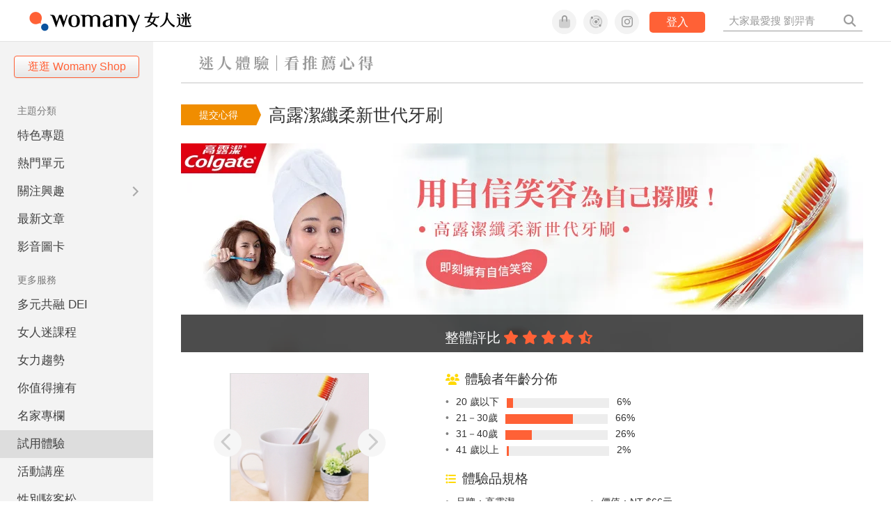

--- FILE ---
content_type: text/html; charset=utf-8
request_url: https://womany.net/trials/201703colgate
body_size: 57338
content:

<!DOCTYPE html>
<html lang="zh-tw" prefix="og: http://ogp.me/ns">
<head>
  <meta charset="utf-8">
  <title>推薦評價－高露潔纖柔新世代牙刷｜女人迷 Womany</title>
    <link rel="preconnect"   href="https://js.sentry-cdn.com" crossorigin>
  <link rel="dns-prefetch" href="https://js.sentry-cdn.com">
  <link rel="preconnect"   href="https://browser.sentry-cdn.com" crossorigin>
  <link rel="dns-prefetch" href="https://browser.sentry-cdn.com">
  <link rel="preconnect"   href="https://o225475.ingest.sentry.io" crossorigin>
  <link rel="dns-prefetch" href="https://o225475.ingest.sentry.io">
  <link rel="preconnect"   href="https://cdnjs.cloudflare.com" crossorigin>
  <link rel="dns-prefetch" href="https://cdnjs.cloudflare.com">

<link rel="preconnect"   href="https://knight.womany.net" crossorigin>
<link rel="dns-prefetch" href="https://knight.womany.net">
<link rel="preconnect"   href="https://api.womany.net" crossorigin>
<link rel="dns-prefetch" href="https://api.womany.net">


  <meta name="application-name" content="女人迷 Womany"/>
  <meta name="description" content="新世代女性的每日課題，工作要上心，健康也要顧。常常因為工作和生活忙碌，一時忽略，沒有好好刷牙，導致不敢在他人面前露齒大笑？跟著挑剔小姐一起選對適合自己的牙刷，讓牙齦變健康並用自信笑容面對生活吧。">
  <meta name="viewport" content="width=device-width, initial-scale=1.0, maximum-scale=1.0, user-scalable=0">
  <meta name="apple-mobile-web-app-capable" content="yes">
  <meta name="theme-color" content="#333333">
  <meta name="msapplication-TileColor" content="#333333"/>
  <meta name="msapplication-TileImage" content="https://knight.womany.net/images/womany_logo_300x300_n.png"/>
  <meta name="google-site-verification" content="7Blo_lgtnpDMk1_VjM79-jQ1ka2BjJqe3QId2-qYdHo" />
  <meta name="referrer" content="strict-origin-when-cross-origin">
  <meta property="fb:app_id" content="226870747360988"/>
  <meta property="og:site_name" content="女人迷 Womany"/>
  <meta property="og:url" content="http://womany.net/trials/201703colgate"/>
  <meta property="og:title" content="推薦評價－高露潔纖柔新世代牙刷｜女人迷 Womany"/>
  <meta property="og:description" content="新世代女性的每日課題，工作要上心，健康也要顧。常常因為工作和生活忙碌，一時忽略，沒有好好刷牙，導致不敢在他人面前露齒大笑？跟著挑剔小姐一起選對適合自己的牙刷，讓牙齦變健康並用自信笑容面對生活吧。">
  <meta property="og:type" content="article"/>
    <meta property="og:image" name="image" content="http://womany.net/cdn-cgi/image/w=1200,fit=scale-down,f=auto/https://castle.womany.net/images/experiences/71/womany_gao_lu_jie_mi_ren_ti_yan_1200X630_1488443412-9408-0503.jpg" />
    <meta property="og:image:secure_url" content="https://womany.net/cdn-cgi/image/w=1200,fit=scale-down,f=auto/https://castle.womany.net/images/experiences/71/womany_gao_lu_jie_mi_ren_ti_yan_1200X630_1488443412-9408-0503.jpg" />
    <meta property="og:image:width" content="1200" />
    <meta property="og:image:height" content="630" />
    <meta name="twitter:image" content="https://womany.net/cdn-cgi/image/w=1200,fit=scale-down,f=auto/https://castle.womany.net/images/experiences/71/womany_gao_lu_jie_mi_ren_ti_yan_1200X630_1488443412-9408-0503.jpg">
  <meta name="twitter:site" content="@womanyeditor">
  <meta name="twitter:creator" content="@womanyeditor">
  <meta name="twitter:title" content="推薦評價－高露潔纖柔新世代牙刷｜女人迷 Womany">
  <meta name="twitter:description" content="新世代女性的每日課題，工作要上心，健康也要顧。常常因為工作和生活忙碌，一時忽略，沒有好好刷牙，導致不敢在他人面前露齒大笑？跟著挑剔小姐一起選對適合自己的牙刷，讓牙齦變健康並用自信笑容面對生活吧。">
  <link rel="apple-touch-icon" href="https://knight.womany.net/images/womany_logo_300x300_n.png">
  <link rel="icon" sizes="16x16" href="/favicon.ico">
  <link rel="icon" sizes="32x32" href="/favicon32.ico">
  <link rel="icon" sizes="300x300" href="https://knight.womany.net/images/womany_logo_300x300_n.png">

    <meta name="twitter:card" content="summary_large_image">


  <link href="https://feeds.feedburner.com/womany" rel="alternate" title="女人迷 womany.net - 全站文章 RSS" type="application/rss+xml" />
  <meta name="csrf-param" content="authenticity_token" />
<meta name="csrf-token" content="n0ZiHPODTsinQUImVbKcVtQ22G3p8pu9pfFo0cT7FtiIN3SX2SJUgfiyN+0nAQhoUuNYhuPKPZXMxCA9q5bHxw==" />
  <link rel='canonical' href='https://womany.net/trials/201703colgate' />

  <!--[if lt IE 9]>
  <script src="/javascripts/html5shiv.js"></script>
  <![endif]-->

  <link rel="stylesheet" media="screen" href="//knight.womany.net/packs/css/vender/fontawesome-98913a4c.css" />

  <link rel="stylesheet" media="screen" href="//knight.womany.net/packs/css/general_layout-fb2c3aa1.css" />
    <link rel="stylesheet" media="screen" href="//knight.womany.net/packs/css/general_layout_womany-c824a40a.css" data-subsite="womany" />
    <link rel="stylesheet" media="screen" href="//knight.womany.net/packs/css/general_layout_family-efd2750b.css" data-subsite="family" disabled="disabled" />
    <link rel="stylesheet" media="screen" href="//knight.womany.net/packs/css/general_layout_gender-3ebf99c5.css" data-subsite="gender" disabled="disabled" />
    <link rel="stylesheet" media="screen" href="//knight.womany.net/packs/css/general_layout_hk-f8c82bd8.css" data-subsite="hk" disabled="disabled" />
    <link rel="stylesheet" media="screen" href="//knight.womany.net/packs/css/general_layout_lianhonghong-e29493bd.css" data-subsite="lianhonghong" disabled="disabled" />

    <link rel="stylesheet" href="https://cdnjs.cloudflare.com/ajax/libs/twitter-bootstrap/2.3.2/css/bootstrap.min.css">
  <link rel="stylesheet" media="screen" href="//knight.womany.net/packs/css/experiences-2e1d4b21.css" />


  <script type="295740ecf6be1300de0c5ced-text/javascript">
  window.womany = {
    member_url: "https://member.womany.net",
    api: "https://api.womany.net",
    domain_url: "//womany.net",
    site_suffix: "｜女人迷 Womany",
    default_avatar_url: "//knight.womany.net/images/default_avatar.png",
    interests_list:
      {"女力":{"id":21,"name":"女力","en_name":"empowerment"},"品味":{"id":22,"name":"品味","en_name":"sense"},"視野":{"id":23,"name":"視野","en_name":"vision"},"美力":{"id":24,"name":"美力","en_name":"beauty"},"女權":{"id":17,"name":"女權","en_name":"feminism"},"性別":{"id":11,"name":"性別","en_name":"gender"},"親職":{"id":19,"name":"親職","en_name":"parenthood"},"關係":{"id":20,"name":"關係","en_name":"relationship"},"康健":{"id":25,"name":"康健","en_name":"health"},"多元共融":{"id":28,"name":"多元共融","en_name":"diversity"}}
  };

  (function create_interest_objs(){
    var il = womany.interests_list;
    womany.interests_name = {};
    womany.interests_id = {};
    Object.keys(il).forEach(function(zh_name){
      womany.interests_name[il[zh_name].en_name] = il[zh_name];
      womany.interests_id[il[zh_name].id] = il[zh_name];
    });
  })();
</script>

    <script src="//knight.womany.net/packs/js/wprofile-f7c21a138121831e30d7.js" crossorigin="anonymous" type="295740ecf6be1300de0c5ced-text/javascript"></script>
<script data-cfasync="false" type="text/javascript">
  window.user_profile = {
    login: false,
    womanyor: false
  };
</script>


    <script data-cfasync="false"
  src="https://browser.sentry-cdn.com/8.30.0/bundle.tracing.min.js"
  integrity="sha384-whi3vRW+DIBqY2lQQ6oghGXbbA0sL5NJxUL6CMC+LRJ0b4A64Qn7/6YhpeR0+3Nq"
  crossorigin="anonymous"
></script>

  <script data-cfasync="false"
    src="https://browser.sentry-cdn.com/8.30.0/captureconsole.min.js"
    integrity="sha384-jXCzUQjBqiEgmKLzF+NxTSHUj2QI1p3bF660dbnRzt+Q0xrZXQtmZ3+lJop40nGT"
    crossorigin="anonymous">
  </script>

<script data-cfasync="false">
  var ignoreErrors = [
    {
      // waypoint
      'ignoreType': 'exception',
      'matchStr': 's:0 rs:4',
      'discardRate': 0.5
    },
    {
      // comscore
      'ignoreType': 'exception',
      'matchStr': 'Unexpected token \'<',
      'discardRate': 0.5
    },
    {
      // facebook
      'ignoreType': 'message',
      'matchStr': 'Error retrieving login status, fetch cancelled',
      'discardRate': 0.5
    },
    {
      'ignoreType': 'breadcrumbs',
      'matchStr': 'sentry.event',
      'discardRate': 0.9
    }
  ];
  var ignoreURLs = [
    'connect.facebook.net',
    'doubleclick.net'
  ];
  ignoreURLs.forEach(function(url) {
    ignoreErrors.push({
      'ignoreType': 'exception',
      'matchStr': url,
      'discardRate': 0.75
    })
  });

  window.Sentry && Sentry.onLoad(function() {
    var matchid = document.cookie.match(/_womany_net_bypass=(\d+)/);
    if (matchid && matchid[1]) Sentry.setUser({'id': matchid[1]});

    Sentry.init({
      dsn: "https://12f4216b73834f4a9bd2a3e38f25e3d9@o225475.ingest.sentry.io/1377235",

        environment: 'production',
        release: 'v5384@',
        sampleRate: 0.5,
        tracesSampleRate: 0.03,
        // replaysSessionSampleRate: 0,
        // replaysOnErrorSampleRate: 0.008,

      integrations: [
        
        Sentry.captureConsoleIntegration({levels: ['error']})
        // array of methods that should be captured, defaults to ['log', 'info', 'warn', 'error', 'debug', 'assert']
      ],

      // Set `tracePropagationTargets` to control for which URLs distributed tracing should be enabled
      tracePropagationTargets: ["localhost", /^https:\/\/api\.womany\.net/, /^https:\/\/womany\.net\/api/],


      beforeSend: function(event, hint) {

        if (event && window.JSON && JSON.stringify && window.Object && Object.keys) {

          // if match ignoreURL discard certain percentage of events
          var matchIgnoreUrl = false;

          ignoreErrors.forEach(function(ignore) {
            if (matchIgnoreUrl) return;

            var type = ignore.ignoreType;
            var matchStr = ignore.matchStr;
            var evstr = JSON.stringify(event[type]);

            if (evstr && evstr.indexOf(matchStr) >= 0) {
              if (Math.random() < ignore.discardRate)
                matchIgnoreUrl = true;
              else
                event.extra.ignoreRule = JSON.stringify(ignore);
            }
          });
          if (matchIgnoreUrl) return null;
        }

        return event;
      }
    });
  });
</script>

    <!--[if lt IE 9]>
  <script src="https://cdnjs.cloudflare.com/ajax/libs/jquery/1.12.4/jquery.min.js" integrity="sha512-jGsMH83oKe9asCpkOVkBnUrDDTp8wl+adkB2D+//JtlxO4SrLoJdhbOysIFQJloQFD+C4Fl1rMsQZF76JjV0eQ==" crossorigin="anonymous"></script>
<![endif]-->
<!--[if gte IE 9]><!-->
  <script src="https://cdnjs.cloudflare.com/ajax/libs/jquery/3.6.0/jquery.min.js" integrity="sha512-894YE6QWD5I59HgZOGReFYm4dnWc1Qt5NtvYSaNcOP+u1T9qYdvdihz0PPSiiqn/+/3e7Jo4EaG7TubfWGUrMQ==" crossorigin="anonymous" type="295740ecf6be1300de0c5ced-text/javascript"></script>
<!--<![endif]-->


    
<script type="application/ld+json">
{
  "@context": "http://schema.org",
  "@graph": [
  {
    "@type": "WebSite",
    "name": "女人迷 Womany",
    "url": "https://womany.net",
    "image": "https://knight.womany.net/images/womany_logo_300x300_n.png",
    "potentialAction": {
      "@type": "SearchAction",
      "target": "https://womany.net/search?q={search_term_string}",
      "query-input": "required name=search_term_string"
    }
  },
  {
  "@context": "http://schema.org",
  "@type": "Organization",
  "name": "吾思傳媒股份有限公司",
  "alternateName": ["womany.net", "女人迷"],
  "url": "https://womany.net",
  "logo": "https://knight.womany.net/images/womany_logo_300x300_n.png",
  "contactPoint": {
    "@type": "ContactPoint",
    "telephone": "+886-2-2377-5999",
    "email": "客服信箱：sweetservice@womany.net",
    "contactType": "customer service",
    "availableLanguage": "Mandarin"
  },
  "sameAs": [
    "https://feeds.feedburner.com/womany",
    "https://instagram.com/womany",
    "https://page.line.me/?accountId=womanyshoptw",
    "https://t.me/womany_net",
    "https://twitter.com/womany",
    "https://www.facebook.com/womany.net",
    "https://www.linkedin.com/company/womany",
    "https://www.youtube.com/@womanytw",
    "news.google.com/publications/CAAqBwgKMLztgQsw4Y_-Ag"
  ]
}

  ]
}
</script>


</head>

<body data-browser="Chrome" data-browser-version="131" data-browser-lang="" class="b-experiences b-show b-71 s-womany">
  <div class="body">
        

<div id="side-nav" class="init-hide">
  <ul itemscope itemtype="http://www.schema.org/SiteNavigationElement">

    <li class="shop">
      <a class="btn" href="https://shop.womany.net/?ref=s-nav-panel">逛逛 Womany Shop</a>
    </li>

    <li class="Divider Spacer">主題分類</li>


    <li class="m-collections" itemprop="name">
      <meta content="https://womany.net/collections" itemprop="url">
      <a href="https://womany.net/collections?ref=s-nav" title="特色專題">
        特色專題
      </a>
    </li>

    <li class="m-hottopics" itemprop="name" data-start="2019-08-02">
      <meta content="https://womany.net/hottopics" itemprop="url">
      <a href="https://womany.net/hottopics?ref=s-nav" title="熱門單元">
         熱門單元
      </a>
    </li>

    <li class="m-interests" data-start="2019-07-24">
      <meta itemprop="name" content="關注興趣" />
      <meta content="https://womany.net/interests" itemprop="url">
      <a href="https://womany.net/interests?ref=s-nav" title="關注興趣">
         關注興趣
      </a>

      <ul class="m-read-cat">

        <li class="m-empowerment" title="女力職場" itemprop="name">
          <meta content="https://womany.net/interests/empowerment" itemprop="url">
          <a href="https://womany.net/interests/empowerment?ref=s-nav">女力職場</a>
        </li>

        <li class="m-self-leading" title="自我成長" itemprop="name">
          <meta content="https://womany.net/topics/self-leading" itemprop="url">
          <a href="https://womany.net/topics/self-leading?ref=s-nav">自我成長</a>
        </li>

        <li class="m-relationship" title="人際關係" itemprop="name">
          <meta content="https://womany.net/interests/relationship" itemprop="url">
          <a href="https://womany.net/interests/relationship?ref=s-nav">人際關係</a>
        </li>

        <li class="m-sense" title="生活風格" itemprop="name">
          <meta content="https://womany.net/interests/sense" itemprop="url">
          <a href="https://womany.net/interests/sense?ref=s-nav">生活風格</a>
        </li>

        <li class="m-beauty" title="美妝保養" itemprop="name">
          <meta content="https://womany.net/interests/beauty" itemprop="url">
          <a href="https://womany.net/interests/beauty?ref=s-nav">美妝保養</a>
        </li>

        <li class="m-highfashion" title="時尚精品" itemprop="name">
          <meta content="https://womany.net/topics/highfashion" itemprop="url">
          <a href="https://womany.net/topics/highfashion?ref=s-nav">時尚精品</a>
        </li>

        <li class="m-health" title="身體康健" itemprop="name">
          <meta content="https://womany.net/interests/health" itemprop="url">
          <a href="https://womany.net/interests/health?ref=s-nav">身體康健</a>
        </li>

        <li class="m-theme-travel" title="女子旅行" itemprop="name">
          <meta content="https://womany.net/topics/theme-travel" itemprop="url">
          <a href="https://womany.net/topics/theme-travel?ref=s-nav">女子旅行</a>
        </li>

        <li class="m-femme-finance" title="女子理財" itemprop="name">
          <meta content="https://womany.net/topics/femme-finance" itemprop="url">
          <a href="https://womany.net/topics/femme-finance?ref=s-nav">女子理財</a>
        </li>

        <li class="m-diversity" title="多元共融" itemprop="name" data-vars-event-lbl="m-diversity">
          <meta content="https://womany.net/interests/diversity" itemprop="url">
          <a href="https://womany.net/interests/diversity?ref=s-nav">多元共融</a>
        </li>

      </ul>
    </li>

    <li class="m-read" itemprop="name">
      <meta content="https://womany.net/read" itemprop="url">
      <a href="https://womany.net/read?ref=s-nav" title="最新文章">
        最新文章
      </a>
    </li>

    <li class="m-story" itemprop="name">
      <meta content="https://womany.net/story" itemprop="url">
      <a href="https://womany.net/story?ref=s-nav" title="影音圖卡">
        影音圖卡
      </a>
    </li>

    <li class="Divider Spacer">更多服務</li>

    <li class="m-dei" itemprop="name" data-start="2022-05-27">
      <meta content="https://womany.net/dei" itemprop="url">
      <a href="https://womany.net/dei/?ref=s-nav" title="DEI 多元共融">
        多元共融 DEI
      </a>
    </li>

    <li class="m-courses" itemprop="name" data-start="2021-05-07">
      <meta content="https://u.womany.net/" itemprop="url">
      <a href="https://u.womany.net/?ref=s-nav" title="女人迷課程">
        女人迷課程
      </a>
    </li>

    <li class="m-empower" itemprop="name" data-start="2023-05-03">
      <meta content="https://womany.net/empowerment" itemprop="url">
      <a href="https://womany.net/empowerment?ref=s-nav" title="女力是什麼？女人迷女力趨勢">
        女力趨勢
      </a>
    </li>

    <li class="m-timeline" data-start="2018-03-14" itemprop="name">
      <meta content="https://womany.net/timeline" itemprop="url">
      <a href="https://womany.net/timeline?ref=s-nav" title="你值得擁有">
        你值得擁有
      </a>
    </li>

    <li class="m-author" data-start="2016-02-01" itemprop="name">
      <meta content="https://womany.net/top_writers" itemprop="url">
      <a href="https://womany.net/top_writers?ref=s-nav" title="名家專欄">
        名家專欄
      </a>
    </li>

    <li class="m-trials" itemprop="name">
      <meta content="https://womany.net/trials" itemprop="url">
      <a href="https://womany.net/trials?ref=s-nav" title="試用體驗">
        試用體驗
      </a>
    </li>

    <li class="m-events" data-start="2017-09-01" itemprop="name">
      <meta content="https://womany.net/events" itemprop="url">
      <a href="https://womany.net/events?ref=s-nav" title="活動講座">
        活動講座
      </a>
    </li>

    <li class="m-codeforgender" itemprop="name" data-start="2021-05-06">
      <meta content="https://codeforgender.com/events/202103" itemprop="url">
      <a href="https://codeforgender.com/events/202103?ref=s-nav" title="性別駭客松">
        性別駭客松
      </a>
    </li>

    <li class="m-shop" data-start="2018-03-23" itemprop="name">
      <meta content="https://shop.womany.net/" itemprop="url">
      <a href="https://shop.womany.net/?ref=s-nav" title="Womany Shop">
        Womany Shop
      </a>
    </li>

    <li class="m-talk" data-start="2016-03-25" itemprop="name">
      <meta content="https://talk.womany.net/" itemprop="url">
      <a href="https://talk.womany.net/?ref=s-nav" title="熱烈討論">
        熱烈討論
      </a>
    </li>


    <li class="Divider Spacer">吾思品牌</li>

    <li class="m-hk" itemprop="name" data-start="2019-06-05">
      <meta content="https://womany.net/hk" itemprop="url">
      <a href="https://womany.net/hk?ref=s-nav" title="女人迷香港">
        女人迷香港
      </a>
    </li>

    <li class="m-gender" data-start="2019-03-29" itemprop="name">
      <meta content="https://womany.net/genderpower" itemprop="url">
      <a href="https://womany.net/genderpower?ref=s-nav" title="性別力">
        性別力
      </a>
    </li>

    <li class="m-imhome" data-start="2019-05-15" itemprop="name">
      <meta content="https://womany.net/imhome" itemprop="url">
      <a href="https://womany.net/imhome?ref=s-nav" title="回家吧">
        回家吧
      </a>
    </li>

    <li class="m-lianhonghong" itemprop="name">
      <meta content="https://lianhonghong.com/" itemprop="url">
      <a href="https://lianhonghong.com/?ref=s-nav" target="_blank" title="臉紅紅">
        臉紅紅
      </a>
    </li>
  </ul>
</div>


    
      
<header id="w-header">

  <div class="contain clearfix">
    <a id="open-mmenu" href="javascript:void(0);" class="hambergur-btn"><i class="fa fa-bars"></i></a>

    <a class="womany-logo" href="/?ref=header-logo">
      女人迷 Womany
    </a>

    <div class="search">
      <form>
        <input type="text" class="header-search-input" placeholder="" />
      </form>
      <a href="https://womany.net/search" rel="nofollow">&nbsp;<i class="fa fa-search"></i></a>
    </div>

    <div class="social">

      <a class="shop btn-feature" href="https://shop.womany.net?ref=header-icon" target="_blank" title="女人迷商號">
        <i class="fa-fw fad fa-shopping-bag" aria-hidden="true"></i>
      </a>

      <a class="dei btn-feature" href="https://womany.net/dei/?ref=header-icon" target="_blank" title="DEI 多元共融">
        <i class="fa-fw fad fa-solar-system" aria-hidden="true"></i>
      </a>

      <a class="sns btn-feature" href="https://womany.net/community?ref=header-icon" target="_blank" title="追蹤女人迷社群">
        <i class="fa-fw fab fa-instagram" aria-hidden="true"></i>
      </a>

      <a class="btn-login" href="/users/auth/womany" data-method="post" rel="nofollow">登入</a>

      <a class="account btn-feature" href="https://womany.net/users/profile?ref=header-icon" rel="nofollow" title="會員設定">
        <i class="fal fa-user-circle" aria-hidden="true"></i>
      </a>

    </div>
  </div>

  <div id="submenu-account">
    <a class="member-articles" href="https://womany.net/member/articles?ref=header-icon" rel="nofollow">我的頁面</a>
    <a rel="nofollow" class="users-following" href="/users/following?ref=header-icon">我的追蹤</a>
    <a rel="nofollow" class="users-profile" href="/users/profile?ref=header-icon">會員設定</a>
    <a rel="nofollow" class="users-logout" href="/users/logout?ref=header-icon">登出</a>
  </div>

</header>




<div id="w-top-shortcut">

  <div id="w-top-nav">
    <ul itemscope itemtype="http://www.schema.org/SiteNavigationElement">

      <li class="m-shuanshuan" itemprop="name">
        <meta content="https://womany.net/shuanshuan" itemprop="url">
        <a class="top-nav-link" data-trackThis="nav_link" href="https://womany.net/shuanshuan?ref=top-nav" title="與軒軒講" target="_blank">
          <i class="fab fa-youtube"></i> 與軒軒講
        </a>
      </li>

      <li class="m-courses" itemprop="name">
        <meta content="https://u.womany.net" itemprop="url">
        <a class="top-nav-link" data-trackThis="nav_link" href="https://u.womany.net?ref=top-nav" title="成長上課" target="_blank">
          <i class="fas fa-chalkboard-teacher"></i> 成長上課
        </a>
      </li>

      <li class="m-shop" itemprop="name">
        <meta content="https://shop.womany.net" itemprop="url">
        <a class="top-nav-link" data-trackThis="nav_link" href="https://shop.womany.net?ref=top-nav" title="日常購物" target="_blank">
          <i class="fas fa-shopping-cart"></i> 日常購物
        </a>
      </li>

      <li class="m-dei" itemprop="name">
        <meta content="https://womany.net/dei" itemprop="url">
        <a class="top-nav-link" data-trackThis="nav_link" href="https://womany.net/dei?ref=top-nav" title="DEI 多元共融" target="_blank">
          <i class="fas fa-solar-system"></i> 學習 DEI
        </a>
      </li>

      <li class="m-collections" itemprop="name">
        <meta content="https://womany.net/collections" itemprop="url">
        <a class="top-nav-link" data-trackThis="nav_link" href="https://womany.net/collections?ref=top-nav" title="讀讀專題" target="_blank">
          <i class="fas fa-sparkles"></i> 讀讀專題
        </a>
      </li>

      <li class="m-read" itemprop="name">
        <meta content="https://womany.net/read" itemprop="url">
        <a class="top-nav-link" data-trackThis="nav_link" href="https://womany.net/read?ref=top-nav" title="最新文章" target="_blank">
          <i class="far fa-newspaper"></i> 最新文章
        </a>
      </li>

      <li class="m-social" itemprop="name">
        <meta content="https://womany.net/community" itemprop="url">
        <a class="top-nav-link" data-trackThis="nav_link" href="https://womany.net/community?ref=top-nav" title="追蹤社群" target="_blank">
          <i class="far fa-chart-network"></i> 追蹤社群
        </a>
      </li>

      <!--
      <li class="m-empowerment" itemprop="name">
        <meta content="https://womany.net/empowerment" itemprop="url">
        <a class="top-nav-link" data-trackThis="nav_link" href="https://womany.net/empowerment/?ref=top-nav" title="女力" target="_blank">
          <i class="fas fa-hands-helping"></i> 女力
        </a>
      </li>

      <li class="m-youtube" itemprop="name">
        <meta content="https://www.youtube.com/@womanytw" itemprop="url">
        <a class="top-nav-link" data-trackThis="nav_link" href="https://www.youtube.com/@womanytw" title="女人迷 YouTube" target="_blank">
          <i class="fab fa-youtube"></i> 影音
        </a>
      </li>

      <li class="m-womany" itemprop="name">
        <meta content="https://womany.net" itemprop="url">
        <a class="switch-site" data-trackThis="nav_switch" data-site="womany" href="https://womany.net/?ref=top-nav" title="切換到女人迷">
          <i class="fak fa-womany"></i> 女人迷
        </a>
      </li>

      <li class="m-gender" itemprop="name">
        <meta content="https://womany.net/genderpower/" itemprop="url">
        <a class="switch-site" data-trackThis="nav_switch" data-site="gender" href="https://womany.net/genderpower/?ref=top-nav" title="切換到性別力">
          <i class="fas fa-star-of-life"></i> 性別力
        </a>
      </li>

      <li class="m-home" itemprop="name">
        <meta content="https://womany.net/imhome/" itemprop="url">
        <a class="switch-site" data-trackThis="nav_switch" data-site="family" href="https://womany.net/imhome/?ref=top-nav" title="切換到回家吧">
          <i class="fak fa-imhome"></i> 回家吧
        </a>
      </li>

      <li class="m-lianhong" itemprop="name">
        <meta content="https://lianhonghong.com" itemprop="url">
        <a class="top-nav-link" data-trackThis="nav_link" href="https://lianhonghong.com/?ref=top-nav" title="臉紅紅" target="_blank">
          <i class="fak fa-lianhong"></i> 臉紅紅
        </a>
      </li>

      <li class="m-talk" itemprop="name">
        <meta content="https://talk.womany.net" itemprop="url">
        <a class="top-nav-link" data-trackThis="nav_link" href="https://talk.womany.net/?ref=top-nav" title="女人迷討論區" target="_blank">
          <i class="fas fa-comments"></i> 討論區
        </a>
      </li>
      -->

    </ul>
  </div>

</div>


    <div id="content-container" class="container">
      <div id="w-main-content">
        



<script type="application/ld+json">
{
  "@context": "http://schema.org",
  "@type": "BreadcrumbList",
  "itemListElement": [
    {
      "@type": "ListItem",
      "position": 1,
      "item": {
        "@id": "https://womany.net",
        "name": "女人迷 Womany"
      }
    }, {
      "@type": "ListItem",
      "position": 2,
      "item": {
        "@id": "https://womany.net/trials",
        "name": "迷人體驗"
      }
    }, {
      "@type": "ListItem",
      "position": 3,
      "item": {
        "@id": "https://womany.net/trials/201703colgate",
        "name": "201703colgate"
      }
    }
  ]
}
</script>

<section id="exp-header">
  <a href="/trials">
    <h2>迷人體驗－看推薦心得</h2>
  </a>
</section>


<section id="exp-title">
  <span class="status">提交心得</span>
  <div>
    <h1>高露潔纖柔新世代牙刷</h1>
  </div>
</section>

<section id="exp-banner" data-type="mobile" style="background-image:url(https://womany.net/cdn-cgi/image/w=1280,fit=scale-down,f=auto/https://castle.womany.net/images/experiences/71/womany_gao_lu_jie_mi_ren_ti_yan_1200X630_1488443412-9408-0503.jpg)">
</section>

<section id="exp-banner" data-type="desktop" style="background-image:url(https://womany.net/cdn-cgi/image/w=1960,fit=scale-down,f=auto/https://castle.womany.net/images/experiences/71/womany_gao_lu_jie_mi_ren_ti_yan_980X300_v2_1_1488866565-30639-2184.jpg)">
  <div class="countdown">
    <span class="pos">
      整體評比<span class="str"></span>
    </span>
  </div>
</section>

<section id="exp-product" class="clearfix"></section>

<section id="exp-procedure-new"></section>

<section id="exp-review" class="hide">
  <h3>看看大家的開箱心得</h3>
  <a href="#exp-article" class="report-link">看迷人編輯推薦 ></a>

  <div id="score-block"><!-- class: left/right -->
    <span class="left">
      <span class="perc"><span class="num">999</span>%</span>
      <span class="choice">纖細柔軟刷毛，深入牙縫護齦不費力</span>
    </span>
    <span class="right">
      <span class="perc"><span class="num">999</span>%</span>
      <span class="choice">雙核彈性刷毛，享受刷牙笑容更乾淨</span>
    </span>
  </div>

  <div id="comment-block" class="clearfix">
    <div class="comment-title">
      <h4>精選心得</h4>
    </div>
    <span class="comment left"></span>
    <span class="comment right"></span>
  </div>
</section>

<section id="exp-article" class="clearfix">

  <article class="article-root" itemscope itemtype="http://schema.org/Article" id="article12937" data-id="12937">
    <link itemprop="mainEntityOfPage" href="https://womany.net/read/article/12937" />

    <section class="article-header">
      <a href="https://womany.net/read/article/12937" class="article-title">
        <h1 itemprop="name headline">用自信笑容為自己撐腰！高露潔纖柔新世代牙刷</h1>
      </a>

      <aside class="article-actions top">
        <span class="author-name meta-span" itemprop="author" itemscope itemtype="http://schema.org/Person">
          by <a href="/authors/misspicky?ref=s_a_author" itemprop="url"><span itemprop="name">挑剔小姐 Miss. picky</span></a>
        </span>

        <time class="meta-span" datetime="2017-03-09T12:54:00+08:00" itemprop="datePublished">
            2017/03/09
        </time>
      </aside>
    </section>

    <section class="seo-info">
      <meta itemprop="keywords" content="健康,自信" />
      <img itemprop="image" class="article_featured_image" src="https://womany.net/cdn-cgi/image/w=1200,f=auto,fit=scale-down/https://castle.womany.net/images/articles/12937/womany_IMG_58721_1488444380-9408-5395.jpg" alt="用自信笑容為自己撐腰！高露潔纖柔新世代牙刷" data-thumb="https://castle.womany.net/images/articles/12937/womany_IMG_58721_1488444380-9408-5395.jpg">
      <div itemprop="publisher" itemscope itemtype="http://schema.org/Organization">
        <p itemprop="name">女人迷 womany.net</p>
        <span itemprop="logo" itemscope itemtype="https://schema.org/ImageObject">
          <img itemprop="url" src="https://knight.womany.net/packs/src/images/womany_logo_pdf-1798ee7964d2dbceb173fc2630137ea5.png" alt="womany logo">
          <meta itemprop="width" content="184">
          <meta itemprop="height" content="60">
        </span>
      </div>
      <time itemprop="dateModified" datetime="2017-03-09T12:54:00+08:00">2017/03/09</time>
    </section>

    <div class="landscape-box">

      <div class="article-main">
        <section class="article-body" itemprop="articleBody">

            <div class="prologue">
              <p>新世代女性的每日課題，工作要上心，健康也要顧。常常因為工作和生活忙碌，一時忽略，沒有好好刷牙，導致不敢在他人面前露齒大笑？跟著挑剔小姐一起選對適合自己的牙刷，讓牙齦變健康並用自信笑容面對生活吧。</p>

            </div>

          <blockquote>
<p>「外表顯現出你的個性。整理外表的目的，就是讓對方看出你是哪一類型的人。」——日本作家原一平</p>
</blockquote>
<p>人家常說，比外表重要的是腦袋和內心裝的東西，挑剔小姐當然同意這句話，只是那並不代表外表不重要。我們不能否認，在深入的認識一個人之前，外表就是我們評價他人的第一步。在職場工作幾年，早已不是菜鳥，絕對明白這個道理。我們不必美得像明星，或是用全身名牌來顯示出自己的價值，但把自己弄得乾淨、體面則是絕對必要。</p>
<p><span style="font-size: 22px; font-weight: bold;">整潔外表，最重要的第一步</span></p>
<p>而整潔外表，除了衣服之外，還得配上自信笑容才算完整，這就是為什麼挑剔小姐非常在意牙刷的品質。許多人不特別重視這每天被我們早晚使用的東西，或者不懂得如何挑選，看見商品架上玲瑯滿目、各式各樣的牙刷便頭昏眼花，最後胡亂選了一支就去結帳。但是，挑剔小姐想說，這是新世代女性不能犯的一個大錯，牙刷，看似簡單的東西學問卻不簡單，牙刷的挑選可是影響女人笑容的一大關鍵！</p>
<p class="with_img"><img alt="" src="https://womany.net/cdn-cgi/image/w=800,fit=scale-down,f=auto/https://castle.womany.net/images/content/pictures/55599/womany_ya_shua__xiu_v1_1488862445-6976-8056.jpg" width="480" height="556" srcset="https://womany.net/cdn-cgi/image/w=1700,fit=scale-down,f=auto/https://castle.womany.net/images/content/pictures/55599/womany_ya_shua__xiu_v1_1488862445-6976-8056.jpg 1700w,https://womany.net/cdn-cgi/image/w=1440,fit=scale-down,f=auto/https://castle.womany.net/images/content/pictures/55599/womany_ya_shua__xiu_v1_1488862445-6976-8056.jpg 1440w,https://womany.net/cdn-cgi/image/w=960,fit=scale-down,f=auto/https://castle.womany.net/images/content/pictures/55599/womany_ya_shua__xiu_v1_1488862445-6976-8056.jpg 960w,https://womany.net/cdn-cgi/image/w=800,fit=scale-down,f=auto/https://castle.womany.net/images/content/pictures/55599/womany_ya_shua__xiu_v1_1488862445-6976-8056.jpg 800w,https://womany.net/cdn-cgi/image/w=640,fit=scale-down,f=auto/https://castle.womany.net/images/content/pictures/55599/womany_ya_shua__xiu_v1_1488862445-6976-8056.jpg 640w,https://womany.net/cdn-cgi/image/w=480,fit=scale-down,f=auto/https://castle.womany.net/images/content/pictures/55599/womany_ya_shua__xiu_v1_1488862445-6976-8056.jpg 480w,https://womany.net/cdn-cgi/image/w=380,fit=scale-down,f=auto/https://castle.womany.net/images/content/pictures/55599/womany_ya_shua__xiu_v1_1488862445-6976-8056.jpg 380w,https://womany.net/cdn-cgi/image/w=320,fit=scale-down,f=auto/https://castle.womany.net/images/content/pictures/55599/womany_ya_shua__xiu_v1_1488862445-6976-8056.jpg 320w" sizes="(max-width: 900px) 100vw, 650px" loading="lazy"></p>
<p>高露潔纖柔新世代牙刷，像極了挑剔小姐、像極了柔軟又堅強的新世代女性們。初次見它，便被它刷毛的漸層顏色以及透明的雙色刷柄給吸引住了，除了外表美觀，它的超細軟纖毛還能深入齒縫清潔（纖毛竟小於 0.01mm ），並同時幫牙齦按摩做 SPA、呵護牙齦健康 ; 另外，創新的雙核彈性刷毛設計，也讓挑剔小姐刷牙時感受到神奇的彈力回饋，不會感覺刷毛硬梆梆地讓牙齦隱隱作痛，而且牙刷不易變形開花！</p>
<p class="with_img"><img alt="" src="https://womany.net/cdn-cgi/image/w=800,fit=scale-down,f=auto/https://castle.womany.net/images/content/pictures/55600/womany_cao_mei__xiu_v1_1488862456-30639-2253.jpg" width="640" height="480" srcset="https://womany.net/cdn-cgi/image/w=1700,fit=scale-down,f=auto/https://castle.womany.net/images/content/pictures/55600/womany_cao_mei__xiu_v1_1488862456-30639-2253.jpg 1700w,https://womany.net/cdn-cgi/image/w=1440,fit=scale-down,f=auto/https://castle.womany.net/images/content/pictures/55600/womany_cao_mei__xiu_v1_1488862456-30639-2253.jpg 1440w,https://womany.net/cdn-cgi/image/w=960,fit=scale-down,f=auto/https://castle.womany.net/images/content/pictures/55600/womany_cao_mei__xiu_v1_1488862456-30639-2253.jpg 960w,https://womany.net/cdn-cgi/image/w=800,fit=scale-down,f=auto/https://castle.womany.net/images/content/pictures/55600/womany_cao_mei__xiu_v1_1488862456-30639-2253.jpg 800w,https://womany.net/cdn-cgi/image/w=640,fit=scale-down,f=auto/https://castle.womany.net/images/content/pictures/55600/womany_cao_mei__xiu_v1_1488862456-30639-2253.jpg 640w,https://womany.net/cdn-cgi/image/w=480,fit=scale-down,f=auto/https://castle.womany.net/images/content/pictures/55600/womany_cao_mei__xiu_v1_1488862456-30639-2253.jpg 480w,https://womany.net/cdn-cgi/image/w=380,fit=scale-down,f=auto/https://castle.womany.net/images/content/pictures/55600/womany_cao_mei__xiu_v1_1488862456-30639-2253.jpg 380w,https://womany.net/cdn-cgi/image/w=320,fit=scale-down,f=auto/https://castle.womany.net/images/content/pictures/55600/womany_cao_mei__xiu_v1_1488862456-30639-2253.jpg 320w" sizes="(max-width: 900px) 100vw, 650px" loading="lazy"></p>
<h2 id="903de3">生活壓力牙齦腫脹，用牙刷來對抗</h2>
<p>挑剔小姐每日在職場跑跳，常有人問我工作壓力大不大？我說，工作壓力也許有，但對我而言早已是家常便飯。但我當然也清楚，工作要忙，健康還是人生的第一順位，許多姊姊妹妹一頭栽進工作，輕忽了偶爾在刷牙時發現牙齦流血的警訊，牙齦流血可不是什麼「只是火氣大」的小事，牙齦炎久了，小心牙周病找上門來。</p>
<p class="with_img"><img alt="" src="https://womany.net/cdn-cgi/image/w=800,fit=scale-down,f=auto/https://castle.womany.net/images/content/pictures/55551/womany_IMG_5876_1488799276-30641-8631.jpg" width="640" height="480" srcset="https://womany.net/cdn-cgi/image/w=1700,fit=scale-down,f=auto/https://castle.womany.net/images/content/pictures/55551/womany_IMG_5876_1488799276-30641-8631.jpg 1700w,https://womany.net/cdn-cgi/image/w=1440,fit=scale-down,f=auto/https://castle.womany.net/images/content/pictures/55551/womany_IMG_5876_1488799276-30641-8631.jpg 1440w,https://womany.net/cdn-cgi/image/w=960,fit=scale-down,f=auto/https://castle.womany.net/images/content/pictures/55551/womany_IMG_5876_1488799276-30641-8631.jpg 960w,https://womany.net/cdn-cgi/image/w=800,fit=scale-down,f=auto/https://castle.womany.net/images/content/pictures/55551/womany_IMG_5876_1488799276-30641-8631.jpg 800w,https://womany.net/cdn-cgi/image/w=640,fit=scale-down,f=auto/https://castle.womany.net/images/content/pictures/55551/womany_IMG_5876_1488799276-30641-8631.jpg 640w,https://womany.net/cdn-cgi/image/w=480,fit=scale-down,f=auto/https://castle.womany.net/images/content/pictures/55551/womany_IMG_5876_1488799276-30641-8631.jpg 480w,https://womany.net/cdn-cgi/image/w=380,fit=scale-down,f=auto/https://castle.womany.net/images/content/pictures/55551/womany_IMG_5876_1488799276-30641-8631.jpg 380w,https://womany.net/cdn-cgi/image/w=320,fit=scale-down,f=auto/https://castle.womany.net/images/content/pictures/55551/womany_IMG_5876_1488799276-30641-8631.jpg 320w" sizes="(max-width: 900px) 100vw, 650px" loading="lazy"></p>
<p>我對於牙齦狀態非常關心，只要稍有腫脹便會加強口腔清潔、適度休息，而高露潔纖柔新世代牙刷更是在此時的最好幫手。相較於一般牙刷，高露潔纖柔新世代的柔軟尖端刷毛，能 7 倍更深入牙齦線、2.4 倍深層清潔牙間隙縫和清除牙菌斑，臨床證實能讓牙齦更健康。選擇好的護齦牙刷，讓我能無後顧之憂的面對工作挑戰。護齦不費力，笑容當然更乾淨。</p>
<h2 id="5afb47">自信笑容，為生活撐腰</h2>
<p>在每天面對的人際關係課題中，擁有清爽的口氣和自信的笑容，是讓社交無往不利的最佳方法。挑剔小姐總在心裡覺得，好好地、認真地刷牙，選對能幫助我們的牙刷，就能讓自信的笑容為我們撐腰。所以，從今天起，好好打造給他人的第一印象，大方展現自信笑容吧！外表乾淨了，工作、生活都快活，高露潔纖柔新世代牙刷，是挑剔小姐的不二選擇。</p>
<p class="with_img"><img alt="" src="https://womany.net/cdn-cgi/image/w=800,fit=scale-down,f=auto/https://castle.womany.net/images/content/pictures/55520/womany_IMG_6033_1488791131-30641-8774.jpg" width="640" height="480" srcset="https://womany.net/cdn-cgi/image/w=1700,fit=scale-down,f=auto/https://castle.womany.net/images/content/pictures/55520/womany_IMG_6033_1488791131-30641-8774.jpg 1700w,https://womany.net/cdn-cgi/image/w=1440,fit=scale-down,f=auto/https://castle.womany.net/images/content/pictures/55520/womany_IMG_6033_1488791131-30641-8774.jpg 1440w,https://womany.net/cdn-cgi/image/w=960,fit=scale-down,f=auto/https://castle.womany.net/images/content/pictures/55520/womany_IMG_6033_1488791131-30641-8774.jpg 960w,https://womany.net/cdn-cgi/image/w=800,fit=scale-down,f=auto/https://castle.womany.net/images/content/pictures/55520/womany_IMG_6033_1488791131-30641-8774.jpg 800w,https://womany.net/cdn-cgi/image/w=640,fit=scale-down,f=auto/https://castle.womany.net/images/content/pictures/55520/womany_IMG_6033_1488791131-30641-8774.jpg 640w,https://womany.net/cdn-cgi/image/w=480,fit=scale-down,f=auto/https://castle.womany.net/images/content/pictures/55520/womany_IMG_6033_1488791131-30641-8774.jpg 480w,https://womany.net/cdn-cgi/image/w=380,fit=scale-down,f=auto/https://castle.womany.net/images/content/pictures/55520/womany_IMG_6033_1488791131-30641-8774.jpg 380w,https://womany.net/cdn-cgi/image/w=320,fit=scale-down,f=auto/https://castle.womany.net/images/content/pictures/55520/womany_IMG_6033_1488791131-30641-8774.jpg 320w" sizes="(max-width: 900px) 100vw, 650px" loading="lazy"></p>
<p style="text-align: center;">&gt;<a href="/trials/201703colgate" target="_self">立刻免費體驗高露潔纖柔新世代牙刷</a>&lt;</p>
        </section>


      </div>
    </div>
  </article>

  <aside id="exp-article-aside">
    <div id="exp-comments">
  <div class="header">
    <span class="title selected">我們都想開箱</span>
  </div>
  <ul>
    
      
      <li>
        <a href="/member/148320" target="_blank" title="charm77chi">
          <img src="//womany.net/images/default_avatar.png" alt="">
        </a>
        <span class="chart">charm77chi</span>
        <span class="chname">曾用過市面上標榜纖柔的牙刷，沒想到刺痛我的牙齦每刷必流血，加上我有牙齒潔淨強迫症，牙刷能不能把牙齒刷得乾淨，或好操作，…</span>
      </li>
    
      
      <li>
        <a href="/member/204993" target="_blank" title="Cloe Chiu">
          <img src="//castle.womany.net/images/users/204993/womany_15420942_10207684643572828_814302528837906310_n_1487323406-8474-8579.jpg" alt="">
        </a>
        <span class="chart">Cloe Chiu</span>
        <span class="chname">本身很害怕牙刷刷毛不柔軟,傷害到牙齦,現在高露潔推出這款纖柔新世代牙刷,讓我迫不及待想試用看看!!!</span>
      </li>
    
      
      <li>
        <a href="/member/209016" target="_blank" title="陳楣楣">
          <img src="//castle.womany.net/images/users/209016/womany_16996113_1675356139146409_3383799603246416982_n_1489928484-9268-0567.jpg" alt="">
        </a>
        <span class="chart">陳楣楣</span>
        <span class="chname">想找到適合自己的牙刷</span>
      </li>
    
      
      <li>
        <a href="/member/89755" target="_blank" title="林思廷">
          <img src="//castle.womany.net/images/users/89755/womany_1507978_715769765109801_1898040987_n_1411540622-4152-8051.jpg" alt="">
        </a>
        <span class="chart">林思廷</span>
        <span class="chname">當過牙醫助理對於牙刷有更多的要求，對於新款總是以興趣嘗試看看</span>
      </li>
    
      
      <li>
        <a href="/member/98257" target="_blank" title="嘻哈猴">
          <img src="//castle.womany.net/images/users/98257/womany_1959558_821794641167859_482199065_n_1416328471-16238-8613.jpg" alt="">
        </a>
        <span class="chart">嘻哈猴</span>
        <span class="chname">牙齦逾來愈敏感，需要使用柔軟的牙刷，請給我試用看看~~~~</span>
      </li>
    
  </ul>
</div>


    <div id="exp-higher-chance">
      <div id="higherChance">
        <h3>好想要獲選！如何提高機會？</h3>
        <ul>
          <li><i class="fas fa-sign-in-alt"></i>常常登入女人迷</li>
          <li><a href="/member" title="專屬會員" target="_blank"><i class="fa fa-user"></i>換上你的大頭照、更新會員資料<img src="//knight.womany.net/packs/src/images/home/go-dbed738896ee0f21a165dd77faae0986.png" alt="" width="16" height="14"></a></li>
          <li><i class="far fa-comments"></i>時常瀏覽文章和參與討論</li>
          <li><i class="fas fa-pencil-alt"></i>獲選後於期限內回覆體驗心得</li>
        </ul>
      </div>
    </div>

    <!-- recent.hbs-->
  </aside>
</section>


<section id="exp-brand">
  <div class="brand">
    <img alt="" class="brand-icon" src="https://womany.net/cdn-cgi/image/w=170,h=170,fit=scale-down,f=auto/https://castle.womany.net/images/brands/291/womany_unnamed_1488442968-10419-7886.png" />
    <h3>高露潔</h3>
    <p class="desc"><p>高露潔棕欖有限公司是全球領先生產日用消費品的公司，也是在口腔護理、個人護理和家居護理等領域深得大眾信賴的品牌。想要擁有陽光般的笑容？從口腔護理做起！ 每天使用高露潔產品，牙齒從此健康明亮。</p></p>
  </div>
</section>


<!-- recent.hbs
<section id="exp-other" class="clearfix">
  <h3>看其他試用</h3>
</section>-->

<script type="295740ecf6be1300de0c5ced-text/javascript">
  window.expDat = JSON.parse("{\"id\":71,\"url_name\":\"201703colgate\",\"name\":\"高露潔纖柔新世代牙刷\",\"description\":\"\\u003cp\\u003e新世代女性的每日課題，工作要上心，健康也要顧。常常因為工作和生活忙碌，一時忽略，沒有好好刷牙，導致不敢在他人面前露齒大笑？跟著挑剔小姐一起選對適合自己的牙刷，讓牙齦變健康並用自信笑容面對生活吧。\\u003c/p\\u003e\",\"exp_type\":\"商品體驗\",\"proc_step_info\":{\"one\":\"加入女人迷會員，填寫完申請試用表單，即有機會體驗！\",\"two\":\"女人迷將於此頁面公布獲選名單並寄出商品至你的地址。\",\"three\":\"收到商品後，盡情體驗感受商品魅力，記得要拍照喔！\",\"four\":\"回到此頁面填寫心得並上傳照片，與大家分享你的感受！\"},\"proc_more_info\":\"\\u003cp\\u003e產品體驗期為一週，請於收到體驗品一週後回覆使用心得。實體體驗活動請於活動後一週內回覆心得。\\u003c/p\\u003e\\r\\n\\r\\n\\u003cp\\u003e體驗品將於名單公告後 7 個工作天內寄至會員填寫之地址，若收件資料有誤導致商品被退回（或逾期未領導致退回），視同放棄此次體驗資格，恕無法重寄。\\u003c/p\\u003e\\r\\n\\r\\n\\u003cp\\u003e申請體驗即表示同意女人迷與體驗品提供之廠商保有心得圖文使用版權及活動細節調整之權利。\\u003c/p\\u003e\\r\\n\\r\\n\\u003chr /\\u003e\\r\\n\\u003cp\\u003e獲選體驗者若於體驗名單公佈後 5 日內未收到通知信件，請與迷人客服 \\u003ca href=\\\"mailto:sweetservice@womany.net\\\"\\u003esweetservice@womany.net\\u003c/a\\u003e 聯絡。\\u003c/p\\u003e\\r\\n\\r\\n\\u003cp\\u003e本活動的體驗品寄送地區僅限台、澎、金、馬地區，女人迷送禮小天使尚無法飛到海外地區，還請見諒。\\u003c/p\\u003e\\r\\n\\r\\n\\u003cp\\u003e體驗品資訊皆由品牌廠商提供，如有不適請立即暫停使用，並尋求專業醫師協助。\\u003c/p\\u003e\\r\\n\\r\\n\\u003cp\\u003e體驗後未回覆心得者，將列入女人迷迷人體驗黑名單，喪失往後參與迷人體驗之資格。\\u003c/p\\u003e\\r\\n\\r\\n\\u003cp\\u003e參加者視同意接受體驗活動之辦法與規範，如有違反，女人迷得取消其参加或得獎資格，所產生之損害，得向参加者請求損害賠償。\\u003c/p\\u003e\\r\\n\",\"product_images\":[\"//castle.womany.net/images/products/2282/big_womany_ya_shua__xiu_v11_1488873645-6976-8884.jpg\",\"//castle.womany.net/images/products/2282/big_womany_cao_mei__xiu_v1_1488862542-6976-0728.jpg\",\"//castle.womany.net/images/products/2282/big_womany_IMG_5872_1488862542-6976-0014.jpg\",\"//castle.womany.net/images/products/2282/big_womany_IMG_58741_1488873573-8865-1679.jpg\"],\"social_images\":\"//castle.womany.net/images/experiences/71/womany_gao_lu_jie_mi_ren_ti_yan_1200X630_1488443412-9408-0503.jpg\",\"feature_images\":\"//castle.womany.net/images/experiences/71/womany_gao_lu_jie_mi_ren_ti_yan_980X300_v2_1_1488866565-30639-2184.jpg\",\"quantity\":50,\"left_review\":\"纖細柔軟刷毛，深入牙縫護齦不費力\",\"right_review\":\"雙核彈性刷毛，享受刷牙笑容更乾淨\",\"review_image_required\":true,\"age_range\":{\"20 歲以下\":6,\"21 - 30 歲\":66,\"31 - 40 歲\":26,\"41 歲以上\":2},\"rank\":47,\"date\":{\"reg_start\":\"2017-03-09\",\"reg_end\":\"2017-03-19\",\"list\":\"2017-03-21\",\"exp_start\":\"2017-03-22\",\"exp_end\":\"2017-03-26\",\"review_start\":\"2017-03-27\",\"review_end\":\"2017-04-09\"},\"pv\":24800,\"active_users_count\":913,\"brand_name\":\"高露潔\",\"brand_url_name\":\"colgate\",\"brand_publish\":false,\"category\":\"生活\",\"category_url_name\":\"life\",\"details\":[{\"key\":\"纖柔新世代牙刷\",\"value\":\"一支\"}],\"price\":\"NT \$66元\",\"features\":[],\"need_review\":\"1\"}");
</script>
<script type="295740ecf6be1300de0c5ced-text/javascript">
  window.activeUsers = JSON.parse("[{\"id\":132109,\"nickname\":\"李佩軒\",\"avatar\":\"https://castle.womany.net/images/users/132109/womany_10592709_10202623029885864_7363255277926452279_n_1438944401-13670-6521.jpg\",\"pick\":false,\"exp_review_id\":null},{\"id\":79989,\"nickname\":\"wjw\",\"avatar\":\"https://castle.womany.net/images/users/79989/10551006_10204407781500562_8680350579973594157_n_20140801-2233-17581-1208.jpg\",\"pick\":true,\"exp_review_id\":null},{\"id\":145998,\"nickname\":\"missjts\",\"avatar\":\"https://castle.womany.net/images/users/145998/womany_CYMERA_20170122_110132_1490154568-25024-2405.jpg\",\"pick\":false,\"exp_review_id\":null},{\"id\":207066,\"nickname\":\"李芷琪\",\"avatar\":\"https://castle.womany.net/images/users/207066/womany_12809596_1268157216534451_2843653072339530886_n_1488726672-17260-1045.jpg\",\"pick\":false,\"exp_review_id\":null},{\"id\":197641,\"nickname\":\"Amy Su\",\"avatar\":\"https://castle.womany.net/images/users/197641/womany_887080_449673081769182_366492743_o_1534140810-22246-6866.jpg\",\"pick\":false,\"exp_review_id\":null},{\"id\":186940,\"nickname\":\"陳小潔\",\"avatar\":\"https://castle.womany.net/images/users/186940/83820efdd87a3aa8504b2bc4027f3a18.jpeg\",\"pick\":true,\"exp_review_id\":null},{\"id\":125652,\"nickname\":\"Iris\",\"avatar\":\"https://castle.womany.net/images/users/125652/womany_11887922_1044401408906072_8400095759702024549_n_1444198549-17722-2369.jpg\",\"pick\":false,\"exp_review_id\":null},{\"id\":196241,\"nickname\":\"rorowu79514\",\"avatar\":\"https://castle.womany.net/images/users/196241/womany_S_22372355_1487044175-24473-3763.jpg\",\"pick\":false,\"exp_review_id\":null},{\"id\":150210,\"nickname\":\"林楓楓\",\"avatar\":\"https://castle.womany.net/images/users/150210/womany_DF0EAF3145ACE59BBF31986A284012E0_1457353811-16374-2383.jpg\",\"pick\":true,\"exp_review_id\":null},{\"id\":192558,\"nickname\":\"蓓蓓\",\"avatar\":\"https://womany.net/images/default_avatar.png\",\"pick\":false,\"exp_review_id\":null},{\"id\":201383,\"nickname\":\"Yuting Chen\",\"avatar\":\"https://castle.womany.net/images/users/201383/womany_15873058_252971035133426_3767919597108724991_n_1484315727-11547-6591.jpg\",\"pick\":false,\"exp_review_id\":null},{\"id\":135484,\"nickname\":\"E\",\"avatar\":\"https://castle.womany.net/images/users/135484/womany_IMG_8188_1488446187-669-4382.jpg\",\"pick\":false,\"exp_review_id\":null},{\"id\":122157,\"nickname\":\"Roe Chen\",\"avatar\":\"https://castle.womany.net/images/users/122157/womany_DSC_3054_1513424198-8762-1776.jpg\",\"pick\":false,\"exp_review_id\":null},{\"id\":163841,\"nickname\":\"Hsiang\",\"avatar\":\"https://castle.womany.net/images/users/163841/womany_96E77A9D_FEBA_41D3_A460_E6B4097606CF_1571102839-12710-0002-9085.jpeg\",\"pick\":false,\"exp_review_id\":null},{\"id\":155405,\"nickname\":\"陶子\",\"avatar\":\"https://castle.womany.net/images/users/155405/womany_12301690_928841690542619_7065425772177080421_n_1455298290-27000-5882.jpg\",\"pick\":false,\"exp_review_id\":null},{\"id\":70588,\"nickname\":\"塔蜜苟\",\"avatar\":\"https://castle.womany.net/images/users/70588/86e2ccfb19dc2b20f429469fb28f6fc4.jpg\",\"pick\":false,\"exp_review_id\":null},{\"id\":129615,\"nickname\":\"bigsavejames\",\"avatar\":\"https://castle.womany.net/images/users/129615/womany_wen_xin_zhao_pian_1471486207-5655-3444.jpg\",\"pick\":false,\"exp_review_id\":null},{\"id\":205044,\"nickname\":\"Jimmy Hsueh\",\"avatar\":\"https://castle.womany.net/images/users/205044/womany_12794594_1684801141793841_3628609306239650706_n_1487340195-8474-8052.jpg\",\"pick\":false,\"exp_review_id\":null},{\"id\":191741,\"nickname\":\"Mizuki\",\"avatar\":\"https://castle.womany.net/images/users/191741/womany_7dae542e864211a1847f79958b1192dc_1476800009-29647-1145.jpg\",\"pick\":false,\"exp_review_id\":null},{\"id\":88346,\"nickname\":\"Jessica Liu\",\"avatar\":\"https://castle.womany.net/images/users/88346/womany_IMG_9756_1515400292-20631-9191.jpg\",\"pick\":false,\"exp_review_id\":null},{\"id\":90515,\"nickname\":\"淳淳❤️\",\"avatar\":\"https://castle.womany.net/images/users/90515/womany_702977_10208348765184693_705716239_n_1450264600-30389-2930.jpg\",\"pick\":false,\"exp_review_id\":null},{\"id\":147835,\"nickname\":\"poonechen\",\"avatar\":\"https://womany.net/images/default_avatar.png\",\"pick\":false,\"exp_review_id\":null},{\"id\":170211,\"nickname\":\"雪貓兒\",\"avatar\":\"https://castle.womany.net/images/users/170211/womany_10868217_1014648118550560_8235852352570875507_n_1463133470-24667-6519.jpg\",\"pick\":false,\"exp_review_id\":null},{\"id\":252576,\"nickname\":\"Jenny\",\"avatar\":\"https://castle.womany.net/images/users/252576/womany_Oman_Khasab_1514249170-22107-5719.jpg\",\"pick\":false,\"exp_review_id\":null},{\"id\":166216,\"nickname\":\"ㄤ妮\",\"avatar\":\"https://castle.womany.net/images/users/166216/womany_content_womany_nv_ren_mi_xiao_huang_jian_Emma_Watson_1464072715_19396_3444_1532590708-31342-2048.jpg\",\"pick\":false,\"exp_review_id\":null},{\"id\":207573,\"nickname\":\"N\",\"avatar\":\"https://castle.womany.net/images/users/207573/womany_13557775_1351405004876013_2145253101750548622_n_1489051035-1970-5487.jpg\",\"pick\":false,\"exp_review_id\":null},{\"id\":204853,\"nickname\":\"娟娟\",\"avatar\":\"https://castle.womany.net/images/users/204853/womany_12791017_1483980628337288_7678429427611536114_n_1487252160-31676-3922.jpg\",\"pick\":false,\"exp_review_id\":null},{\"id\":202354,\"nickname\":\"方儀\",\"avatar\":\"https://castle.womany.net/images/users/202354/womany_599184_622170844465238_450950691_n_1485226156-6573-3348.jpg\",\"pick\":false,\"exp_review_id\":null},{\"id\":204798,\"nickname\":\"豆豆\",\"avatar\":\"https://castle.womany.net/images/users/204798/womany_16683877_1392013770817746_4023206443125869855_n_1487236439-31676-8975.jpg\",\"pick\":false,\"exp_review_id\":null},{\"id\":50795,\"nickname\":\"凡\",\"avatar\":\"https://castle.womany.net/images/users/50795/womany_0105_IMG_7699_kao_bei_1489212605-12739-3895.jpg\",\"pick\":true,\"exp_review_id\":null},{\"id\":195139,\"nickname\":\"麻糬\",\"avatar\":\"https://castle.womany.net/images/users/195139/womany_68152_1479469112-5846-8641.jpg\",\"pick\":false,\"exp_review_id\":null},{\"id\":200112,\"nickname\":\"銥銥\",\"avatar\":\"https://castle.womany.net/images/users/200112/womany_15740857_118263105339061_7430399416138567166_n_1483281318-9596-0467.jpg\",\"pick\":false,\"exp_review_id\":null},{\"id\":207581,\"nickname\":\"薛伃庭\",\"avatar\":\"https://castle.womany.net/images/users/207581/womany_15267670_1659200877438623_4600200995614195450_n_1489054532-1976-8259.jpg\",\"pick\":false,\"exp_review_id\":null},{\"id\":207135,\"nickname\":\"小白\",\"avatar\":\"https://womany.net/images/default_avatar.png\",\"pick\":false,\"exp_review_id\":null},{\"id\":172335,\"nickname\":\"Ria\",\"avatar\":\"https://castle.womany.net/images/users/172335/womany_IMG_9162_1490518728-29060-8992.jpg\",\"pick\":true,\"exp_review_id\":null},{\"id\":184288,\"nickname\":\"Angela\",\"avatar\":\"https://womany.net/images/default_avatar.png\",\"pick\":false,\"exp_review_id\":null},{\"id\":204118,\"nickname\":\"Elisa Ho\",\"avatar\":\"https://castle.womany.net/images/users/204118/womany_1011973_10153072010190473_428371467_n_1486812946-3231-0574.jpg\",\"pick\":false,\"exp_review_id\":null},{\"id\":149888,\"nickname\":\"育慈\",\"avatar\":\"https://castle.womany.net/images/users/149888/womany_20170125_1_1489241157-12745-3655.jpg\",\"pick\":false,\"exp_review_id\":null},{\"id\":88556,\"nickname\":\"chin\",\"avatar\":\"https://castle.womany.net/images/users/88556/womany_xiang_pian_0429_1421032138-9082-3665.jpg\",\"pick\":false,\"exp_review_id\":null},{\"id\":109220,\"nickname\":\"朱桂華\",\"avatar\":\"https://castle.womany.net/images/users/109220/womany_1503555_394670930691664_4998972344219362276_n_1422458775-25529-7566.jpg\",\"pick\":false,\"exp_review_id\":null},{\"id\":104554,\"nickname\":\"Huang Ruby\",\"avatar\":\"https://castle.womany.net/images/users/104554/womany_S_3547138_1468059174-19692-5620.jpg\",\"pick\":false,\"exp_review_id\":null},{\"id\":96328,\"nickname\":\"Vera Lee\",\"avatar\":\"https://castle.womany.net/images/users/96328/womany_1530491_1052329738126426_5459019001990115400_n_1414757328-15838-3905.jpg\",\"pick\":false,\"exp_review_id\":null},{\"id\":138118,\"nickname\":\"VIVI\",\"avatar\":\"https://castle.womany.net/images/users/138118/womany_2018_06_13_20_38_33_1537268565-25571-3470.jpg\",\"pick\":false,\"exp_review_id\":null},{\"id\":83206,\"nickname\":\"賴小鳳\",\"avatar\":\"https://castle.womany.net/images/users/83206/womany_IMG20200424145643_1590118809-25253-0075-1465.jpg\",\"pick\":false,\"exp_review_id\":null},{\"id\":73262,\"nickname\":\"Sophy蘇菲\",\"avatar\":\"https://castle.womany.net/images/users/73262/womany_22283380761_e0605c48eb_k_1450148496-23261-6509.jpg\",\"pick\":false,\"exp_review_id\":null},{\"id\":175719,\"nickname\":\"琬甄\",\"avatar\":\"https://castle.womany.net/images/users/175719/womany_D0364C58_2DBF_4D6C_A38B_18EE2E76922A_1560434486-19257-0035-5080.jpeg\",\"pick\":false,\"exp_review_id\":null},{\"id\":180937,\"nickname\":\"Ruru\",\"avatar\":\"https://castle.womany.net/images/users/180937/womany_12741925_924494480991536_5013595144495381249_n_1468855730-14410-4579.jpg\",\"pick\":false,\"exp_review_id\":null},{\"id\":157697,\"nickname\":\"sun\",\"avatar\":\"https://castle.womany.net/images/users/157697/womany_1455439551480_1489594629-17740-9179.jpg\",\"pick\":false,\"exp_review_id\":null},{\"id\":204119,\"nickname\":\"晨華\",\"avatar\":\"https://castle.womany.net/images/users/204119/womany_zai_shui_yi_fang__meng_huan_3_1623326427-12467-0005-5936.jpg\",\"pick\":false,\"exp_review_id\":null},{\"id\":167910,\"nickname\":\"曦燕\",\"avatar\":\"https://castle.womany.net/images/users/167910/womany_1470574051716_1480070758-11485-4604.jpg\",\"pick\":false,\"exp_review_id\":null},{\"id\":207608,\"nickname\":\"Vicky Lai\",\"avatar\":\"https://castle.womany.net/images/users/207608/womany_14716349_1307357389283928_3530120807468320674_n_1489065930-1982-2949.jpg\",\"pick\":false,\"exp_review_id\":null},{\"id\":202181,\"nickname\":\"林幸兒\",\"avatar\":\"https://castle.womany.net/images/users/202181/womany_MYXJ_20151224213911_fast_1486474005-25929-1177.jpg\",\"pick\":false,\"exp_review_id\":null},{\"id\":205091,\"nickname\":\"Jou-An Chen\",\"avatar\":\"https://castle.womany.net/images/users/205091/womany_20171029_143106_1620315030-27925-0003-8903.jpg\",\"pick\":false,\"exp_review_id\":null},{\"id\":117312,\"nickname\":\"c180245\",\"avatar\":\"https://womany.net/images/default_avatar.png\",\"pick\":false,\"exp_review_id\":null},{\"id\":146842,\"nickname\":\"Ivy Chen\",\"avatar\":\"https://castle.womany.net/images/users/146842/womany_11933487_1619764731634814_7496402486645870253_n_1449321058-10509-0050.jpg\",\"pick\":false,\"exp_review_id\":null},{\"id\":125807,\"nickname\":\"寶貝\",\"avatar\":\"https://womany.net/images/default_avatar.png\",\"pick\":false,\"exp_review_id\":null},{\"id\":133515,\"nickname\":\"소이정\",\"avatar\":\"https://castle.womany.net/images/users/133515/womany_970031_730064990353762_1769829132_n_1439873964-10891-2543.jpg\",\"pick\":false,\"exp_review_id\":null},{\"id\":72073,\"nickname\":\"Carolerin Chen\",\"avatar\":\"https://castle.womany.net/images/users/72073/bf8fd69029f3e979153b7610c9481084.jpg\",\"pick\":false,\"exp_review_id\":null},{\"id\":136002,\"nickname\":\"Ellen\",\"avatar\":\"https://castle.womany.net/images/users/136002/womany_1442646159195_1470404420-24217-9978.jpg\",\"pick\":false,\"exp_review_id\":null},{\"id\":207622,\"nickname\":\"Shan\",\"avatar\":\"https://castle.womany.net/images/users/207622/womany_15542221_1302122359810089_1682898710772563986_n_1489070890-1967-1638.jpg\",\"pick\":true,\"exp_review_id\":null},{\"id\":29221,\"nickname\":\"潘潘\",\"avatar\":\"https://castle.womany.net/images/users/29221/womany_IMG_0059_1408610014-10090-9415.jpg\",\"pick\":false,\"exp_review_id\":null},{\"id\":105491,\"nickname\":\"瑄\",\"avatar\":\"https://castle.womany.net/images/users/105491/womany_640_3d0ba4cff4a751732491297999e9a27d_1420215781-21168-5234.jpg\",\"pick\":false,\"exp_review_id\":null},{\"id\":170053,\"nickname\":\"Riri\",\"avatar\":\"https://castle.womany.net/images/users/170053/womany_20170404_1496_1491464148-6782-4514.jpg\",\"pick\":true,\"exp_review_id\":null},{\"id\":125985,\"nickname\":\"小精靈\",\"avatar\":\"https://castle.womany.net/images/users/125985/womany_20161231_161231_0026_1487953440-22486-0891.jpg\",\"pick\":false,\"exp_review_id\":null},{\"id\":38879,\"nickname\":\"Julie Huang\",\"avatar\":\"https://castle.womany.net/images/users/38879/womany_17191518_10154851000865269_7712644793358182530_n_1489374039-25239-2388.jpg\",\"pick\":true,\"exp_review_id\":null},{\"id\":138687,\"nickname\":\"Hsuan\",\"avatar\":\"https://womany.net/images/default_avatar.png\",\"pick\":false,\"exp_review_id\":null},{\"id\":148453,\"nickname\":\"Margo \",\"avatar\":\"https://womany.net/images/default_avatar.png\",\"pick\":false,\"exp_review_id\":null},{\"id\":205073,\"nickname\":\"Lin\",\"avatar\":\"https://castle.womany.net/images/users/205073/womany_5_1487349974-8476-3076.jpg\",\"pick\":true,\"exp_review_id\":null},{\"id\":205908,\"nickname\":\"Zona Hsu\",\"avatar\":\"https://castle.womany.net/images/users/205908/womany_1384312_517779761649335_1020059730_n_1488812709-5284-2378.jpg\",\"pick\":true,\"exp_review_id\":null},{\"id\":206380,\"nickname\":\"yamaha880907\",\"avatar\":\"https://womany.net/images/default_avatar.png\",\"pick\":false,\"exp_review_id\":null},{\"id\":196491,\"nickname\":\"caty\",\"avatar\":\"https://castle.womany.net/images/users/196491/womany_flower0017_1479643307-19460-2920.jpg\",\"pick\":false,\"exp_review_id\":null},{\"id\":136128,\"nickname\":\"Tuo  Wang\",\"avatar\":\"https://castle.womany.net/images/users/136128/womany_11041800_516178548520207_4371701800058823256_n_1441656112-651-0695.jpg\",\"pick\":false,\"exp_review_id\":null},{\"id\":195157,\"nickname\":\"Andrea\",\"avatar\":\"https://castle.womany.net/images/users/195157/womany_13938433_1173882452633486_7614166682781208629_n_1478370998-14864-6654.jpg\",\"pick\":true,\"exp_review_id\":null},{\"id\":100994,\"nickname\":\"霈霈\",\"avatar\":\"https://castle.womany.net/images/users/100994/womany_10393992_436947593124566_1541539433885794441_n_1417911694-1548-4875.jpg\",\"pick\":false,\"exp_review_id\":null},{\"id\":126544,\"nickname\":\"楊小盈\",\"avatar\":\"https://castle.womany.net/images/users/126544/womany_1662128_816551728361417_480771805_n_1434696024-4183-7698.jpg\",\"pick\":false,\"exp_review_id\":null},{\"id\":192671,\"nickname\":\"Hugo La\",\"avatar\":\"https://castle.womany.net/images/users/192671/womany_11903759_1525399634412579_2501033603032534525_n_1476353996-26399-6197.jpg\",\"pick\":false,\"exp_review_id\":null},{\"id\":141007,\"nickname\":\"Phoebe\",\"avatar\":\"https://castle.womany.net/images/users/141007/womany_11745619_10203479488862552_1687969759263817547_n_1445755295-7132-4693.jpg\",\"pick\":false,\"exp_review_id\":null},{\"id\":194733,\"nickname\":\"伊恩\",\"avatar\":\"https://womany.net/images/default_avatar.png\",\"pick\":false,\"exp_review_id\":null},{\"id\":139465,\"nickname\":\"Lilia\",\"avatar\":\"https://castle.womany.net/images/users/139465/womany_14db2b5a618757_1444556503-20799-9105.jpg\",\"pick\":false,\"exp_review_id\":null},{\"id\":94600,\"nickname\":\"Jasmine Lim\",\"avatar\":\"https://castle.womany.net/images/users/94600/womany_22_1419556520-15724-1301.jpg\",\"pick\":false,\"exp_review_id\":null},{\"id\":203252,\"nickname\":\"心山豆\",\"avatar\":\"https://castle.womany.net/images/users/203252/womany_IMG_5596_1486100922-25939-9245.jpg\",\"pick\":false,\"exp_review_id\":null},{\"id\":204628,\"nickname\":\"阿寶\",\"avatar\":\"https://castle.womany.net/images/users/204628/womany_14670899_1134356386652372_114665301515833461_n_1487161837-13544-0103.jpg\",\"pick\":false,\"exp_review_id\":null},{\"id\":104485,\"nickname\":\"Jing\",\"avatar\":\"https://castle.womany.net/images/users/104485/e51503019c5def3adfccfa233d818ec5.jpg\",\"pick\":false,\"exp_review_id\":null},{\"id\":149679,\"nickname\":\"愛是永恆\",\"avatar\":\"https://castle.womany.net/images/users/149679/womany_123_1451383496-13571-1539.jpg\",\"pick\":false,\"exp_review_id\":null},{\"id\":123822,\"nickname\":\"可愛的鷗德\",\"avatar\":\"https://castle.womany.net/images/users/123822/womany_1506611_783798151719162_4924404027301277638_n_1432443986-32207-2621.jpg\",\"pick\":false,\"exp_review_id\":null},{\"id\":161158,\"nickname\":\"Margaret\",\"avatar\":\"https://castle.womany.net/images/users/161158/womany_11205009_10153825492582501_2456329620367812802_n_1457492289-26168-8387.jpg\",\"pick\":false,\"exp_review_id\":null},{\"id\":111407,\"nickname\":\"許庭庭\",\"avatar\":\"https://castle.womany.net/images/users/111407/womany_10434028_854333334599999_7194684358294198927_n_1423736231-1060-4529.jpg\",\"pick\":false,\"exp_review_id\":null},{\"id\":196623,\"nickname\":\"周宥安\",\"avatar\":\"https://castle.womany.net/images/users/196623/womany_14591800_1037575103007393_7875955976260902886_n_1479731071-10047-8526.jpg\",\"pick\":false,\"exp_review_id\":null},{\"id\":48854,\"nickname\":\"劉子寧\",\"avatar\":\"https://castle.womany.net/images/users/48854/353d7cbf13fa18ada9fae711cf1b9079.jpg\",\"pick\":true,\"exp_review_id\":null},{\"id\":85651,\"nickname\":\"ameliachao\",\"avatar\":\"https://castle.womany.net/images/users/85651/womany_IMG_20120602_WA0016_1414426000-20317-6993.jpg\",\"pick\":false,\"exp_review_id\":null},{\"id\":178728,\"nickname\":\"Lynn\",\"avatar\":\"https://womany.net/images/default_avatar.png\",\"pick\":false,\"exp_review_id\":null},{\"id\":151576,\"nickname\":\"Kelly Su\",\"avatar\":\"https://castle.womany.net/images/users/151576/womany_12299114_106694306367435_7381314298124843171_n_1452276336-26600-4257.jpg\",\"pick\":false,\"exp_review_id\":null},{\"id\":87087,\"nickname\":\"caker\",\"avatar\":\"https://womany.net/images/default_avatar.png\",\"pick\":false,\"exp_review_id\":null},{\"id\":110929,\"nickname\":\"林秀慧\",\"avatar\":\"https://castle.womany.net/images/users/110929/womany_1981790_760444970632882_907115007_n_1423448018-576-6317.jpg\",\"pick\":false,\"exp_review_id\":null},{\"id\":94362,\"nickname\":\"Min  Chu\",\"avatar\":\"https://castle.womany.net/images/users/94362/womany_10592862_343538015807771_6656219106381816528_n_1414023904-26735-9414.jpg\",\"pick\":false,\"exp_review_id\":null},{\"id\":139423,\"nickname\":\"小沛沛\",\"avatar\":\"https://womany.net/images/default_avatar.png\",\"pick\":false,\"exp_review_id\":null},{\"id\":81798,\"nickname\":\"shu62927\",\"avatar\":\"https://castle.womany.net/images/users/81798/womany_P_20170111_225901_HDR_1487818088-11135-7780.jpg\",\"pick\":false,\"exp_review_id\":null},{\"id\":174235,\"nickname\":\"瑞塔\",\"avatar\":\"https://castle.womany.net/images/users/174235/womany_11913986_1162652933751284_7399004361656912284_n_1465106698-28372-8444.jpg\",\"pick\":false,\"exp_review_id\":null},{\"id\":201734,\"nickname\":\"王廷宇\",\"avatar\":\"https://castle.womany.net/images/users/201734/womany_15390753_108260516333439_2639461848106817653_n_1484653334-17047-6396.jpg\",\"pick\":false,\"exp_review_id\":null},{\"id\":110742,\"nickname\":\"lilychen0294\",\"avatar\":\"https://castle.womany.net/images/users/110742/womany_IMG_8046_1446510121-29506-4676.jpg\",\"pick\":false,\"exp_review_id\":null},{\"id\":91217,\"nickname\":\"Sai Huang\",\"avatar\":\"https://castle.womany.net/images/users/91217/womany_WechatIMG2_1490457166-29060-8293.jpeg\",\"pick\":true,\"exp_review_id\":null},{\"id\":192462,\"nickname\":\"麗莎陳\",\"avatar\":\"https://castle.womany.net/images/users/192462/womany_10400028_887762551237843_1863937618143903441_n_1476178579-10798-3156.jpg\",\"pick\":false,\"exp_review_id\":null},{\"id\":160643,\"nickname\":\"m123963\",\"avatar\":\"https://castle.womany.net/images/users/160643/womany_line_770053482784214_1606717188-11456-0007-9206.jpg\",\"pick\":false,\"exp_review_id\":null},{\"id\":98380,\"nickname\":\"李珮綾\",\"avatar\":\"https://castle.womany.net/images/users/98380/womany_375747_821983264483379_1157971293_n_1416386612-2190-7219.jpg\",\"pick\":true,\"exp_review_id\":null},{\"id\":138904,\"nickname\":\"Ivy\",\"avatar\":\"https://castle.womany.net/images/users/138904/womany_427699_244783378935628_1389768662_n_1489558678-17737-0111.jpg\",\"pick\":true,\"exp_review_id\":null},{\"id\":189776,\"nickname\":\"呂孟恬\",\"avatar\":\"https://castle.womany.net/images/users/189776/womany_14183914_1167157756677078_7379822789221797032_n_1474049625-7275-2401.jpg\",\"pick\":false,\"exp_review_id\":null},{\"id\":181026,\"nickname\":\"RED CAP\",\"avatar\":\"https://castle.womany.net/images/users/181026/womany_15417951_906982396103388_2143843595_o_1481461272-21403-0197.jpg\",\"pick\":false,\"exp_review_id\":null},{\"id\":204973,\"nickname\":\"柔\",\"avatar\":\"https://womany.net/images/default_avatar.png\",\"pick\":false,\"exp_review_id\":null},{\"id\":200494,\"nickname\":\"ava080249\",\"avatar\":\"https://womany.net/images/default_avatar.png\",\"pick\":false,\"exp_review_id\":null},{\"id\":188833,\"nickname\":\"廖紫淳\",\"avatar\":\"https://castle.womany.net/images/users/188833/womany_S_258850818_1492062192-2645-5550.jpg\",\"pick\":true,\"exp_review_id\":null},{\"id\":148454,\"nickname\":\"酷比酷比\",\"avatar\":\"https://castle.womany.net/images/users/148454/womany_12316095_1073072796044360_1932140186012534015_n_1450181471-30386-2166.jpg\",\"pick\":false,\"exp_review_id\":null},{\"id\":49207,\"nickname\":\"王韻僑\",\"avatar\":\"https://castle.womany.net/images/users/49207/womany_15284822_1450376478323364_4162124763793266034_n_1487920373-22471-3907.jpg\",\"pick\":false,\"exp_review_id\":null},{\"id\":70383,\"nickname\":\"Lily Holiday\",\"avatar\":\"https://castle.womany.net/images/users/70383/79e4fbf7b5e36afece396be97787149e.jpg\",\"pick\":false,\"exp_review_id\":null},{\"id\":154587,\"nickname\":\"Susan\",\"avatar\":\"https://castle.womany.net/images/users/154587/womany_1013324_1674664712787158_7320740238371405071_n_1454677266-32595-5179.jpg\",\"pick\":false,\"exp_review_id\":null},{\"id\":207728,\"nickname\":\"Yi Lin\",\"avatar\":\"https://castle.womany.net/images/users/207728/womany_16105650_10211267594222271_1370655801525751276_n_1489138848-12739-7606.jpg\",\"pick\":false,\"exp_review_id\":null},{\"id\":62722,\"nickname\":\"愛咪\",\"avatar\":\"https://castle.womany.net/images/users/62722/womany_image_1502785907-27789-4182.jpeg\",\"pick\":false,\"exp_review_id\":null},{\"id\":186355,\"nickname\":\"愛看電影的波妞\",\"avatar\":\"https://castle.womany.net/images/users/186355/womany_da_tou_tie_1506559257-20684-3544.jpg\",\"pick\":false,\"exp_review_id\":null},{\"id\":207729,\"nickname\":\"Kelly\",\"avatar\":\"https://womany.net/images/default_avatar.png\",\"pick\":false,\"exp_review_id\":null},{\"id\":182642,\"nickname\":\"cindy760919\",\"avatar\":\"https://womany.net/images/default_avatar.png\",\"pick\":false,\"exp_review_id\":null},{\"id\":73295,\"nickname\":\"Ming-Hai Kao\",\"avatar\":\"https://castle.womany.net/images/users/73295/bc7555ffc86bd9a28cfd185936dae513.jpg\",\"pick\":false,\"exp_review_id\":null},{\"id\":155777,\"nickname\":\"baby 婷婷\",\"avatar\":\"https://castle.womany.net/images/users/155777/womany_946135_1229091407118873_1793800379312387620_n_1455382317-27574-4835.jpg\",\"pick\":false,\"exp_review_id\":null},{\"id\":141086,\"nickname\":\"Olivia\",\"avatar\":\"https://castle.womany.net/images/users/141086/womany_10402889_1165797270106394_7968564021158895074_n_1458975538-27409-5333.jpg\",\"pick\":false,\"exp_review_id\":null},{\"id\":207742,\"nickname\":\"Claire Chen\",\"avatar\":\"https://castle.womany.net/images/users/207742/womany_10420251_914168945276216_5043155296600170957_n_1489147192-12742-4380.jpg\",\"pick\":false,\"exp_review_id\":null},{\"id\":164221,\"nickname\":\"林碧霞\",\"avatar\":\"https://castle.womany.net/images/users/164221/womany_1934706_1210642478953452_5859272660182224020_n_1459624648-12378-1759.jpg\",\"pick\":false,\"exp_review_id\":null},{\"id\":204123,\"nickname\":\"Huanting Lin\",\"avatar\":\"https://castle.womany.net/images/users/204123/womany_13495250_1340321119315524_6388353008445809766_n_1486816439-3244-8214.jpg\",\"pick\":false,\"exp_review_id\":null},{\"id\":207744,\"nickname\":\"Shang YU Chen\",\"avatar\":\"https://castle.womany.net/images/users/207744/womany_1239700_317906398353293_214749614_n_1489149431-12739-6092.jpg\",\"pick\":false,\"exp_review_id\":null},{\"id\":207746,\"nickname\":\"DoraLa LaLa\",\"avatar\":\"https://castle.womany.net/images/users/207746/womany_16649097_10208364458933416_5794312647261125950_n_1489150432-12733-1685.jpg\",\"pick\":false,\"exp_review_id\":null},{\"id\":198088,\"nickname\":\"徐珮嘉\",\"avatar\":\"https://castle.womany.net/images/users/198088/womany_15192693_208165886303415_363467418108612321_n_1481345432-18646-7288.jpg\",\"pick\":false,\"exp_review_id\":null},{\"id\":175699,\"nickname\":\"Delphine\",\"avatar\":\"https://castle.womany.net/images/users/175699/womany_13083140_1103168946413433_2769854640424523617_n_1465998875-22353-4545.jpg\",\"pick\":false,\"exp_review_id\":null},{\"id\":207082,\"nickname\":\"Caley\",\"avatar\":\"https://castle.womany.net/images/users/207082/womany_13557736_10154906492461124_8193722146836392705_n_1488731270-17260-1055.jpg\",\"pick\":false,\"exp_review_id\":null},{\"id\":17813,\"nickname\":\"Sunny\",\"avatar\":\"https://castle.womany.net/images/users/17813/3bc312550ac999985355bc7b4e44a359.jpg\",\"pick\":false,\"exp_review_id\":null},{\"id\":133379,\"nickname\":\"Zhang Ting\",\"avatar\":\"https://castle.womany.net/images/users/133379/womany_20140524_195102_1537409632-28554-7689.jpg\",\"pick\":false,\"exp_review_id\":null},{\"id\":122481,\"nickname\":\"Nora\",\"avatar\":\"https://castle.womany.net/images/users/122481/womany_12598974_995283007198139_2105581456_a_1455456348-27571-4556.jpg\",\"pick\":false,\"exp_review_id\":null},{\"id\":154853,\"nickname\":\"黛咪\",\"avatar\":\"https://castle.womany.net/images/users/154853/womany_20190602_144226_1585634837-9681-0010-2212.jpg\",\"pick\":false,\"exp_review_id\":null},{\"id\":194260,\"nickname\":\"Nini Hsieh\",\"avatar\":\"https://castle.womany.net/images/users/194260/womany_S_34684934_1488802055-5290-3889.jpg\",\"pick\":false,\"exp_review_id\":null},{\"id\":113317,\"nickname\":\"Christy Chen\",\"avatar\":\"https://castle.womany.net/images/users/113317/womany_1535400_1456957034590110_7935125518158415723_n_1424952714-15859-8928.jpg\",\"pick\":false,\"exp_review_id\":null},{\"id\":206373,\"nickname\":\"林怡君\",\"avatar\":\"https://castle.womany.net/images/users/206373/womany_15747341_1590088417675093_4019031838645663653_n_1488276620-22482-3350.jpg\",\"pick\":false,\"exp_review_id\":null},{\"id\":118520,\"nickname\":\"weinan\",\"avatar\":\"https://castle.womany.net/images/users/118520/womany_hdImg_75c65d83ff8598645615b1c0bdd143f5_1452690561-29402-4118.jpg\",\"pick\":false,\"exp_review_id\":null},{\"id\":206104,\"nickname\":\"品品\",\"avatar\":\"https://castle.womany.net/images/users/206104/womany_1191d08f_8008_4f68_816f_d90cb4e130ad_1488049235-22480-7550.jpg\",\"pick\":false,\"exp_review_id\":null},{\"id\":204461,\"nickname\":\"real__pcy\",\"avatar\":\"https://womany.net/images/default_avatar.png\",\"pick\":false,\"exp_review_id\":null},{\"id\":191816,\"nickname\":\"Chen Ting Chun\",\"avatar\":\"https://castle.womany.net/images/users/191816/womany_14199429_1830966913799450_2943468097555676908_n_1475685467-8738-6805.jpg\",\"pick\":false,\"exp_review_id\":null},{\"id\":207803,\"nickname\":\"鐘小珮\",\"avatar\":\"https://castle.womany.net/images/users/207803/womany_1901984_848510051832271_164300341_n_1489170329-12727-4345.jpg\",\"pick\":false,\"exp_review_id\":null},{\"id\":125213,\"nickname\":\"Chiang\",\"avatar\":\"https://castle.womany.net/images/users/125213/womany_2016_07_22_17_20_00_1488524232-13872-9099.jpg\",\"pick\":true,\"exp_review_id\":null},{\"id\":178821,\"nickname\":\"童童\",\"avatar\":\"https://castle.womany.net/images/users/178821/womany_1622264_1114088788615768_474313515807056094_n_1467657266-30401-6708.jpg\",\"pick\":false,\"exp_review_id\":null},{\"id\":181710,\"nickname\":\"君君\",\"avatar\":\"https://womany.net/images/default_avatar.png\",\"pick\":false,\"exp_review_id\":null},{\"id\":38993,\"nickname\":\"王淑娟\",\"avatar\":\"https://castle.womany.net/images/users/38993/9ed03b562e19e7afc83081276bdd028e.jpg\",\"pick\":false,\"exp_review_id\":null},{\"id\":149641,\"nickname\":\"Dear\",\"avatar\":\"https://castle.womany.net/images/users/149641/womany_images_1451790950-22758-3060.jpg\",\"pick\":false,\"exp_review_id\":null},{\"id\":182640,\"nickname\":\"Jenny\",\"avatar\":\"https://castle.womany.net/images/users/182640/womany_IMG_9302_1478340358-14867-3768.jpg\",\"pick\":false,\"exp_review_id\":null},{\"id\":18918,\"nickname\":\"Mei\",\"avatar\":\"https://womany.net/images/default_avatar.png\",\"pick\":false,\"exp_review_id\":null},{\"id\":191038,\"nickname\":\"zoe\",\"avatar\":\"https://castle.womany.net/images/users/191038/womany_13620882_1066427340113031_2813619389849763522_n_1474998239-28125-9251.jpg\",\"pick\":false,\"exp_review_id\":null},{\"id\":22637,\"nickname\":\"hsinjuc2\",\"avatar\":\"https://castle.womany.net/images/users/22637/womany_20150404124208307_1428228258-28944-1018.jpg\",\"pick\":true,\"exp_review_id\":null},{\"id\":135892,\"nickname\":\"陳冠臻\",\"avatar\":\"https://castle.womany.net/images/users/135892/womany_1374940_618806831540420_7932015399646872249_n_1441444489-2380-2026.jpg\",\"pick\":false,\"exp_review_id\":null},{\"id\":206366,\"nickname\":\"默默\",\"avatar\":\"https://womany.net/images/default_avatar.png\",\"pick\":false,\"exp_review_id\":null},{\"id\":207382,\"nickname\":\"F\",\"avatar\":\"https://castle.womany.net/images/users/207382/womany_16864608_10208934887309007_7248960331894190001_n_1488940264-20285-0702.jpg\",\"pick\":false,\"exp_review_id\":null},{\"id\":207857,\"nickname\":\"Chieh Ling Wu\",\"avatar\":\"https://castle.womany.net/images/users/207857/womany_228158_105654986188018_2182582_n_1489213747-12735-2292.jpg\",\"pick\":false,\"exp_review_id\":null},{\"id\":83953,\"nickname\":\"sophia5716\",\"avatar\":\"https://castle.womany.net/images/users/83953/womany_6_1417872515-1548-3991.jpg\",\"pick\":true,\"exp_review_id\":null},{\"id\":201902,\"nickname\":\"宜\",\"avatar\":\"https://castle.womany.net/images/users/201902/womany_15741320_1153905578063022_9120671491125214301_n_1484815220-17044-2449.jpg\",\"pick\":false,\"exp_review_id\":null},{\"id\":207861,\"nickname\":\"張嘉容\",\"avatar\":\"https://castle.womany.net/images/users/207861/womany_15085556_683442731815191_158628061287286280_n_1489215223-12745-5831.jpg\",\"pick\":false,\"exp_review_id\":null},{\"id\":203157,\"nickname\":\"Pei Yu Liao\",\"avatar\":\"https://castle.womany.net/images/users/203157/womany_11828808_10207580141048218_168135830766511526_n_1485995060-25926-5796.jpg\",\"pick\":false,\"exp_review_id\":null},{\"id\":169597,\"nickname\":\"Hui.lian\",\"avatar\":\"https://castle.womany.net/images/users/169597/06b666076f1721ffdbe3b3102544f4c7.jpg\",\"pick\":false,\"exp_review_id\":null},{\"id\":104471,\"nickname\":\"涵涵\",\"avatar\":\"https://castle.womany.net/images/users/104471/womany_pexels_photo_936611_1534847002-20336-1851.jpeg\",\"pick\":true,\"exp_review_id\":null},{\"id\":188112,\"nickname\":\"apple9950763\",\"avatar\":\"https://castle.womany.net/images/users/188112/womany_14908316_209869782777951_8382984649428065443_n_1488211803-22471-4349.jpg\",\"pick\":false,\"exp_review_id\":null},{\"id\":188181,\"nickname\":\"tiffany00214\",\"avatar\":\"https://castle.womany.net/images/users/188181/womany_IMG_0484_1473105206-30499-1562.jpg\",\"pick\":false,\"exp_review_id\":null},{\"id\":119161,\"nickname\":\"kim\",\"avatar\":\"https://castle.womany.net/images/users/119161/womany_2016_11_13_16_41_56_066_1489235310-12739-4062.jpg\",\"pick\":false,\"exp_review_id\":null},{\"id\":205534,\"nickname\":\"嵐\",\"avatar\":\"https://castle.womany.net/images/users/205534/womany_12936503_1228595893837229_37667615808965504_n_1487601742-505-2677.jpg\",\"pick\":false,\"exp_review_id\":null},{\"id\":153632,\"nickname\":\"102257013\",\"avatar\":\"https://womany.net/images/default_avatar.png\",\"pick\":false,\"exp_review_id\":null},{\"id\":157509,\"nickname\":\"Cloudy\",\"avatar\":\"https://castle.womany.net/images/users/157509/womany_12509661_1019487301448063_2186361221038717200_n_1456406841-23936-0928.jpg\",\"pick\":false,\"exp_review_id\":null},{\"id\":155352,\"nickname\":\"s912341113\",\"avatar\":\"https://womany.net/images/default_avatar.png\",\"pick\":false,\"exp_review_id\":null},{\"id\":120318,\"nickname\":\"Sheena Chang\",\"avatar\":\"https://castle.womany.net/images/users/120318/womany_1538765_885412371472072_9212381252806373789_n_1429683132-18283-4785.jpg\",\"pick\":false,\"exp_review_id\":null},{\"id\":83663,\"nickname\":\"Elizabeth\",\"avatar\":\"https://castle.womany.net/images/users/83663/womany_CYMERA_20170316_181602_1489659544-17734-2151.jpg\",\"pick\":false,\"exp_review_id\":null},{\"id\":181662,\"nickname\":\"Judy老師\",\"avatar\":\"https://castle.womany.net/images/users/181662/6867ede0430004d58e9a0ddaeda9a120.jpg\",\"pick\":false,\"exp_review_id\":null},{\"id\":186608,\"nickname\":\"k84330\",\"avatar\":\"https://womany.net/images/default_avatar.png\",\"pick\":false,\"exp_review_id\":null},{\"id\":141348,\"nickname\":\"煙雨\",\"avatar\":\"https://womany.net/images/default_avatar.png\",\"pick\":false,\"exp_review_id\":null},{\"id\":110884,\"nickname\":\"cccmeng27\",\"avatar\":\"https://womany.net/images/default_avatar.png\",\"pick\":false,\"exp_review_id\":null},{\"id\":96637,\"nickname\":\"就是愛蕃薯\",\"avatar\":\"https://castle.womany.net/images/users/96637/womany_1798850_10201567301084686_1562341771_n_1414976949-15838-3679.jpg\",\"pick\":false,\"exp_review_id\":null},{\"id\":204291,\"nickname\":\"天吶\",\"avatar\":\"https://castle.womany.net/images/users/204291/womany_15589847_1576856475674819_4803876568653444060_n_1486922539-3228-6581.jpg\",\"pick\":false,\"exp_review_id\":null},{\"id\":61079,\"nickname\":\"小逸\",\"avatar\":\"https://castle.womany.net/images/users/61079/womany_IMG_1634_1481382700-21400-2687.jpg\",\"pick\":false,\"exp_review_id\":null},{\"id\":180534,\"nickname\":\"Shin-Ling Liu\",\"avatar\":\"https://castle.womany.net/images/users/180534/womany_1065_896929417070027_6756829098315842084_n_1468639376-31711-5622.jpg\",\"pick\":true,\"exp_review_id\":null},{\"id\":168979,\"nickname\":\"sun\",\"avatar\":\"https://castle.womany.net/images/users/168979/womany_IMG_7222_1570340910-3251-0004-0831.png\",\"pick\":false,\"exp_review_id\":null},{\"id\":133416,\"nickname\":\"米樂兒\",\"avatar\":\"https://castle.womany.net/images/users/133416/womany_11703160_1126939347320256_8893351037874212174_n_1439813409-29069-6574.jpg\",\"pick\":false,\"exp_review_id\":null},{\"id\":118511,\"nickname\":\"W\",\"avatar\":\"https://castle.womany.net/images/users/118511/womany_nv_ren_mi_1489255107-12739-2511.jpg\",\"pick\":false,\"exp_review_id\":null},{\"id\":80467,\"nickname\":\"Veronica Chao\",\"avatar\":\"https://castle.womany.net/images/users/80467/womany_20180403_105306_1623902618-9871-0030-7451.jpg\",\"pick\":false,\"exp_review_id\":null},{\"id\":145977,\"nickname\":\"joy\",\"avatar\":\"https://castle.womany.net/images/users/145977/womany_Screenshot_2014_02_26_04_59_25_1449473253-28550-6752.png\",\"pick\":false,\"exp_review_id\":null},{\"id\":154705,\"nickname\":\"joy26tw\",\"avatar\":\"https://castle.womany.net/images/users/154705/womany_12107182_119816335045245_1691499330120508585_n_1454796994-32590-1171.jpg\",\"pick\":false,\"exp_review_id\":null},{\"id\":183094,\"nickname\":\"Yolanda Chang\",\"avatar\":\"https://castle.womany.net/images/users/183094/womany_13903266_153160101780711_3593801331172531101_n_1470218055-27250-2795.jpg\",\"pick\":false,\"exp_review_id\":null},{\"id\":153646,\"nickname\":\"doro3luna\",\"avatar\":\"https://castle.womany.net/images/users/153646/0f4f5b7a19fdeabbc3f1564037850b3d.jpeg\",\"pick\":false,\"exp_review_id\":null},{\"id\":94277,\"nickname\":\"庭惠\",\"avatar\":\"https://castle.womany.net/images/users/94277/womany_0102_1488449029-5345-9247.jpg\",\"pick\":false,\"exp_review_id\":null},{\"id\":186525,\"nickname\":\"BeKah Wu\",\"avatar\":\"https://castle.womany.net/images/users/186525/womany_10407746_1405462593081560_5413284889746522329_n_1471953125-5843-0153.jpg\",\"pick\":true,\"exp_review_id\":null},{\"id\":206847,\"nickname\":\"yh19971023\",\"avatar\":\"https://womany.net/images/default_avatar.png\",\"pick\":false,\"exp_review_id\":null},{\"id\":165102,\"nickname\":\"惜真\",\"avatar\":\"https://castle.womany.net/images/users/165102/womany_123_1489757118-9256-2440.jpg\",\"pick\":false,\"exp_review_id\":null},{\"id\":206123,\"nickname\":\"true\",\"avatar\":\"https://castle.womany.net/images/users/206123/womany_falling_star2_1488789299-5290-6467.png\",\"pick\":false,\"exp_review_id\":null},{\"id\":208001,\"nickname\":\"lucia\",\"avatar\":\"https://castle.womany.net/images/users/208001/womany_14429168_10210703434011394_169022433_n_1490519719-29048-9878.jpg\",\"pick\":false,\"exp_review_id\":null},{\"id\":208003,\"nickname\":\"Amy \",\"avatar\":\"https://womany.net/images/default_avatar.png\",\"pick\":false,\"exp_review_id\":null},{\"id\":113140,\"nickname\":\"Mei  Coffee\",\"avatar\":\"https://castle.womany.net/images/users/113140/womany_10346107_1669730106586785_6617284903707740469_n_1424856436-2907-1461.jpg\",\"pick\":false,\"exp_review_id\":null},{\"id\":156253,\"nickname\":\"Jessie\",\"avatar\":\"https://castle.womany.net/images/users/156253/womany_16463448_166677967160805_7475582443253180969_o_1486135780-25924-4709.jpg\",\"pick\":false,\"exp_review_id\":null},{\"id\":204781,\"nickname\":\"Rebecca Lin\",\"avatar\":\"https://castle.womany.net/images/users/204781/womany_16708732_10208781808878684_2168463406921827897_n_1487231381-25570-4526.jpg\",\"pick\":false,\"exp_review_id\":null},{\"id\":76999,\"nickname\":\"榕\",\"avatar\":\"https://castle.womany.net/images/users/76999/0e882acb58a5b85b0a0fa83e5db4d3bc.jpg\",\"pick\":false,\"exp_review_id\":null},{\"id\":205382,\"nickname\":\"小美由\",\"avatar\":\"https://castle.womany.net/images/users/205382/womany_16472887_1309492382406395_5088478413269817172_n_1487494189-8486-8620.jpg\",\"pick\":false,\"exp_review_id\":null},{\"id\":117532,\"nickname\":\"Tu Tu\",\"avatar\":\"https://castle.womany.net/images/users/117532/womany_11096713_10204003356227738_2358673057370410791_n_1427958358-12743-3152.jpg\",\"pick\":false,\"exp_review_id\":null},{\"id\":97501,\"nickname\":\"flower9312\",\"avatar\":\"https://womany.net/images/default_avatar.png\",\"pick\":false,\"exp_review_id\":null},{\"id\":120627,\"nickname\":\"晴天\",\"avatar\":\"https://castle.womany.net/images/users/120627/womany_10996433_10205063856729458_1036044863114366864_n_1429891605-20813-9470.jpg\",\"pick\":false,\"exp_review_id\":null},{\"id\":90023,\"nickname\":\"dear\",\"avatar\":\"https://castle.womany.net/images/users/90023/womany_tempImagePic_1510187456-1010-9873.jpg\",\"pick\":false,\"exp_review_id\":null},{\"id\":198138,\"nickname\":\"CHU.\",\"avatar\":\"https://castle.womany.net/images/users/198138/womany_M18431731_big_1486782637-3239-0566.jpg\",\"pick\":false,\"exp_review_id\":null},{\"id\":96970,\"nickname\":\"Momo\",\"avatar\":\"https://castle.womany.net/images/users/96970/womany_10464127_809519255725846_422047880271784922_n_1415265323-31918-4123.jpg\",\"pick\":false,\"exp_review_id\":null},{\"id\":205241,\"nickname\":\"cindychang0409cc\",\"avatar\":\"https://womany.net/images/default_avatar.png\",\"pick\":false,\"exp_review_id\":null},{\"id\":193440,\"nickname\":\"shutinglin333\",\"avatar\":\"https://womany.net/images/default_avatar.png\",\"pick\":false,\"exp_review_id\":null},{\"id\":205038,\"nickname\":\"陳怡秀\",\"avatar\":\"https://castle.womany.net/images/users/205038/womany_13921210_1422379004443976_5760176998744206119_n_1487339388-8489-4862.jpg\",\"pick\":false,\"exp_review_id\":null},{\"id\":208046,\"nickname\":\"miki777888\",\"avatar\":\"https://womany.net/images/default_avatar.png\",\"pick\":false,\"exp_review_id\":null},{\"id\":33693,\"nickname\":\"f600420\",\"avatar\":\"https://womany.net/images/default_avatar.png\",\"pick\":false,\"exp_review_id\":null},{\"id\":203876,\"nickname\":\"Min\",\"avatar\":\"https://castle.womany.net/images/users/203876/womany_image_1601979473-49380-0001-6216.jpeg\",\"pick\":false,\"exp_review_id\":null},{\"id\":108873,\"nickname\":\"李小菁\",\"avatar\":\"https://castle.womany.net/images/users/108873/womany_10917085_999323636748881_5654327546222918754_n_1422284974-18425-2204.jpg\",\"pick\":false,\"exp_review_id\":null},{\"id\":186225,\"nickname\":\"楊凱\",\"avatar\":\"https://castle.womany.net/images/users/186225/womany_12342847_1092894297401354_8328083782623178262_n_1471910681-5843-8793.jpg\",\"pick\":false,\"exp_review_id\":null},{\"id\":40675,\"nickname\":\"丁妍安\",\"avatar\":\"https://castle.womany.net/images/users/40675/2c066fff020263139594c51adde6bbe6.jpg\",\"pick\":false,\"exp_review_id\":null},{\"id\":203573,\"nickname\":\"伊人\",\"avatar\":\"https://castle.womany.net/images/users/203573/womany_tempImagePic_1599929008-9784-0004-7642.jpg\",\"pick\":false,\"exp_review_id\":null},{\"id\":203005,\"nickname\":\"嘉嘉兒\",\"avatar\":\"https://womany.net/images/default_avatar.png\",\"pick\":false,\"exp_review_id\":null},{\"id\":205212,\"nickname\":\"思懿\",\"avatar\":\"https://castle.womany.net/images/users/205212/womany_15590084_1397048470360448_7935863520118139708_n_1487393846-8486-1152.jpg\",\"pick\":false,\"exp_review_id\":null},{\"id\":187968,\"nickname\":\"jy\",\"avatar\":\"https://castle.womany.net/images/users/187968/womany_MYXJ_2016022020100_fast_1488196416-22474-7189.jpg\",\"pick\":false,\"exp_review_id\":null},{\"id\":195053,\"nickname\":\"ryohei790627\",\"avatar\":\"https://womany.net/images/default_avatar.png\",\"pick\":true,\"exp_review_id\":null},{\"id\":187645,\"nickname\":\"潤\",\"avatar\":\"https://womany.net/images/default_avatar.png\",\"pick\":true,\"exp_review_id\":null},{\"id\":208100,\"nickname\":\"Nita\",\"avatar\":\"https://castle.womany.net/images/users/208100/womany_CIMG2647_1489369237-25255-2098.jpg\",\"pick\":false,\"exp_review_id\":null},{\"id\":175425,\"nickname\":\"燒酒\",\"avatar\":\"https://castle.womany.net/images/users/175425/womany_13094406_1144290182256966_2654574786334480267_n_1465820876-24358-1979.jpg\",\"pick\":false,\"exp_review_id\":null},{\"id\":181173,\"nickname\":\"janet77721\",\"avatar\":\"https://womany.net/images/default_avatar.png\",\"pick\":false,\"exp_review_id\":null},{\"id\":194403,\"nickname\":\"m80318486\",\"avatar\":\"https://castle.womany.net/images/users/194403/womany_26907868_1539327499466488_408184091134673368_n_1521692303-24777-0983.jpg\",\"pick\":false,\"exp_review_id\":null},{\"id\":158376,\"nickname\":\"asuka\",\"avatar\":\"https://womany.net/images/default_avatar.png\",\"pick\":false,\"exp_review_id\":null},{\"id\":120146,\"nickname\":\"萍\",\"avatar\":\"https://castle.womany.net/images/users/120146/womany_image_1502019865-27529-8761.jpeg\",\"pick\":false,\"exp_review_id\":null},{\"id\":85362,\"nickname\":\"Eva Lin\",\"avatar\":\"https://castle.womany.net/images/users/85362/womany_1964778_10202189085262722_553604846_n_1409712232-8339-3159.jpg\",\"pick\":false,\"exp_review_id\":null},{\"id\":89013,\"nickname\":\"Shannon C.\",\"avatar\":\"https://castle.womany.net/images/users/89013/womany_IMG_1401_1487425833-8480-0816.jpg\",\"pick\":false,\"exp_review_id\":null},{\"id\":208128,\"nickname\":\"洋\",\"avatar\":\"https://castle.womany.net/images/users/208128/womany_16195176_10209659579578698_8547332246218652164_n_1489390242-28040-3681.jpg\",\"pick\":true,\"exp_review_id\":null},{\"id\":188923,\"nickname\":\"DaZhou\",\"avatar\":\"https://castle.womany.net/images/users/188923/womany_73ZStdT2_5bY9Wm_KGvvp_480000_1498448280-3911-0350.jpg\",\"pick\":false,\"exp_review_id\":null},{\"id\":107165,\"nickname\":\"Wendy Tsai\",\"avatar\":\"https://castle.womany.net/images/users/107165/womany_10635893_684113241677877_6951955549509652399_n_1421243015-14340-2898.jpg\",\"pick\":false,\"exp_review_id\":null},{\"id\":205163,\"nickname\":\"gotojapan106\",\"avatar\":\"https://womany.net/images/default_avatar.png\",\"pick\":false,\"exp_review_id\":null},{\"id\":146980,\"nickname\":\"verna\",\"avatar\":\"https://castle.womany.net/images/users/146980/womany_16142346_1209057262515361_8511960306379634462_n_1488869718-5287-1280.jpg\",\"pick\":false,\"exp_review_id\":null},{\"id\":182813,\"nickname\":\"Nancy\",\"avatar\":\"https://castle.womany.net/images/users/182813/womany_13600137_1170819382948669_4259863159139352584_n_1470115991-27946-1813.jpg\",\"pick\":true,\"exp_review_id\":null},{\"id\":107794,\"nickname\":\"Shining\",\"avatar\":\"https://castle.womany.net/images/users/107794/womany_12717440_10209249214376178_2771978989606971898_n_1460019651-23004-0299.jpg\",\"pick\":false,\"exp_review_id\":null},{\"id\":194659,\"nickname\":\"皓蘋兒\",\"avatar\":\"https://castle.womany.net/images/users/194659/womany_tou_tie_1560998074-6201-0090-7684.jpg\",\"pick\":false,\"exp_review_id\":null},{\"id\":164763,\"nickname\":\"Janet\",\"avatar\":\"https://castle.womany.net/images/users/164763/womany_MYXJ_20170328121002_fast_1490853628-31214-1546.jpg\",\"pick\":true,\"exp_review_id\":null},{\"id\":184849,\"nickname\":\"不加棠\",\"avatar\":\"https://womany.net/images/default_avatar.png\",\"pick\":false,\"exp_review_id\":null},{\"id\":188826,\"nickname\":\"咩\",\"avatar\":\"https://castle.womany.net/images/users/188826/womany_11091142_970334566313143_6758734374421561206_n_1473431706-31773-9131.jpg\",\"pick\":true,\"exp_review_id\":null},{\"id\":204815,\"nickname\":\"a9029338\",\"avatar\":\"https://womany.net/images/default_avatar.png\",\"pick\":false,\"exp_review_id\":null},{\"id\":188228,\"nickname\":\"cclala \",\"avatar\":\"https://castle.womany.net/images/users/188228/7d95c15d4c7a73fb89153f87d3135713.jpg\",\"pick\":false,\"exp_review_id\":null},{\"id\":196197,\"nickname\":\"Yu Pei Dong\",\"avatar\":\"https://castle.womany.net/images/users/196197/womany_15095521_1169001539855869_1157539185012303787_n_1479402229-28076-2363.jpg\",\"pick\":false,\"exp_review_id\":null},{\"id\":187145,\"nickname\":\"sophie\",\"avatar\":\"https://castle.womany.net/images/users/187145/womany_Image_d74a8a8_1526800199-2141-3628.jpg\",\"pick\":false,\"exp_review_id\":null},{\"id\":206426,\"nickname\":\"ahuatw\",\"avatar\":\"https://womany.net/images/default_avatar.png\",\"pick\":false,\"exp_review_id\":null},{\"id\":89614,\"nickname\":\"李筱薇\",\"avatar\":\"https://castle.womany.net/images/users/89614/womany_10543606_893149154033278_5262025440391262608_n_1411496640-22962-7837.jpg\",\"pick\":false,\"exp_review_id\":null},{\"id\":189320,\"nickname\":\"Stephanie\",\"avatar\":\"https://castle.womany.net/images/users/189320/womany_13516331_1317706658245005_6731343990891654189_n_1473825280-25275-9351.jpg\",\"pick\":false,\"exp_review_id\":null},{\"id\":201010,\"nickname\":\"楓糖\",\"avatar\":\"https://castle.womany.net/images/users/201010/womany_0108_2_1483942615-1565-8432.jpg\",\"pick\":false,\"exp_review_id\":null},{\"id\":113335,\"nickname\":\"tsai.eva\",\"avatar\":\"https://womany.net/images/default_avatar.png\",\"pick\":false,\"exp_review_id\":null},{\"id\":187490,\"nickname\":\"晴仔\",\"avatar\":\"https://castle.womany.net/images/users/187490/womany_13335952_1076707432387037_8589727337981521513_n_1472635757-30717-5073.jpg\",\"pick\":false,\"exp_review_id\":null},{\"id\":92370,\"nickname\":\"Sandy \",\"avatar\":\"https://castle.womany.net/images/users/92370/womany_cherry_blossoms_1514863746-6007-9054.jpg\",\"pick\":false,\"exp_review_id\":null},{\"id\":196414,\"nickname\":\"poen\",\"avatar\":\"https://castle.womany.net/images/users/196414/womany_P_20180922_174159_vHDR_Auto_HP_1537849090-756-4688.jpg\",\"pick\":false,\"exp_review_id\":null},{\"id\":153438,\"nickname\":\"林曦\",\"avatar\":\"https://castle.womany.net/images/users/153438/womany_10374510_840080766023476_3757051425303419248_n_1453624243-30567-5444.jpg\",\"pick\":false,\"exp_review_id\":null},{\"id\":202982,\"nickname\":\"alicechen0429\",\"avatar\":\"https://castle.womany.net/images/users/202982/womany_87704BE9_FA62_4881_BA16_811C838C28C4_1538026179-11592-3065.jpeg\",\"pick\":false,\"exp_review_id\":null},{\"id\":155031,\"nickname\":\"Vernah\",\"avatar\":\"https://castle.womany.net/images/users/155031/womany_12107973_1016350545053688_7155228406908299205_n_1455042213-32590-4172.jpg\",\"pick\":true,\"exp_review_id\":null},{\"id\":182699,\"nickname\":\"吳鈞鈞\",\"avatar\":\"https://castle.womany.net/images/users/182699/dbc53da0410c3eb310312cca324b6540.jpg\",\"pick\":false,\"exp_review_id\":null},{\"id\":183013,\"nickname\":\"小浣熊\",\"avatar\":\"https://womany.net/images/default_avatar.png\",\"pick\":false,\"exp_review_id\":null},{\"id\":83952,\"nickname\":\"Jhih-Ying Chen\",\"avatar\":\"https://castle.womany.net/images/users/83952/womany_185830_202256693124804_3819894_n_1409126325-31653-0171.jpg\",\"pick\":false,\"exp_review_id\":null},{\"id\":123396,\"nickname\":\"葉庭\",\"avatar\":\"https://castle.womany.net/images/users/123396/womany_image_1595848792-7874-0003-1745.jpeg\",\"pick\":false,\"exp_review_id\":null},{\"id\":98948,\"nickname\":\"飛吧未來就在前方\",\"avatar\":\"https://womany.net/images/default_avatar.png\",\"pick\":false,\"exp_review_id\":null},{\"id\":202752,\"nickname\":\"宓璃\",\"avatar\":\"https://castle.womany.net/images/users/202752/womany_9_1489436648-30888-5270.jpg\",\"pick\":false,\"exp_review_id\":null},{\"id\":203098,\"nickname\":\"敏禎\",\"avatar\":\"https://womany.net/images/default_avatar.png\",\"pick\":false,\"exp_review_id\":null},{\"id\":121596,\"nickname\":\"ㄚ比\",\"avatar\":\"https://castle.womany.net/images/users/121596/womany_10991300_10202524191825636_1475522383847998491_n_1430808620-5933-1965.jpg\",\"pick\":false,\"exp_review_id\":null},{\"id\":146850,\"nickname\":\"林語晴\",\"avatar\":\"https://castle.womany.net/images/users/146850/womany_cg08_1457441162-26171-9057.jpg\",\"pick\":false,\"exp_review_id\":null},{\"id\":157657,\"nickname\":\"Becky\",\"avatar\":\"https://castle.womany.net/images/users/157657/womany_image_1512134190-26309-9834.jpeg\",\"pick\":false,\"exp_review_id\":null},{\"id\":133363,\"nickname\":\"totoccd\",\"avatar\":\"https://womany.net/images/default_avatar.png\",\"pick\":false,\"exp_review_id\":null},{\"id\":179447,\"nickname\":\"chun\",\"avatar\":\"https://castle.womany.net/images/users/179447/womany_1544888564894_1547208399-4634-1240.jpg\",\"pick\":false,\"exp_review_id\":null},{\"id\":122776,\"nickname\":\"難相處\",\"avatar\":\"https://castle.womany.net/images/users/122776/womany_25501_101068116597109_2701979_n_1431578444-1433-6540.jpg\",\"pick\":false,\"exp_review_id\":null},{\"id\":13544,\"nickname\":\"peggiepeggie8\",\"avatar\":\"https://womany.net/images/default_avatar.png\",\"pick\":true,\"exp_review_id\":null},{\"id\":201896,\"nickname\":\"許鈺屏\",\"avatar\":\"https://castle.womany.net/images/users/201896/womany_14225494_1420353961313958_2382806232088215219_n_1484810924-17047-0191.jpg\",\"pick\":false,\"exp_review_id\":null},{\"id\":85011,\"nickname\":\"廖昱惠\",\"avatar\":\"https://castle.womany.net/images/users/85011/womany_10514469_757660090964347_2218995992813777904_n_1409540098-11370-3991.jpg\",\"pick\":false,\"exp_review_id\":null},{\"id\":163952,\"nickname\":\"ashleyhsieh1009\",\"avatar\":\"https://womany.net/images/default_avatar.png\",\"pick\":false,\"exp_review_id\":null},{\"id\":148073,\"nickname\":\"julialin\",\"avatar\":\"https://castle.womany.net/images/users/148073/womany_12009808_10153724948112164_3466397296892154820_n_1449841021-23261-8697.jpg\",\"pick\":false,\"exp_review_id\":null},{\"id\":76008,\"nickname\":\"Hue Ling Lo\",\"avatar\":\"https://castle.womany.net/images/users/76008/1c261a06c36ed38c994fedd95b321899.jpg\",\"pick\":true,\"exp_review_id\":null},{\"id\":187910,\"nickname\":\"besome741\",\"avatar\":\"https://womany.net/images/default_avatar.png\",\"pick\":false,\"exp_review_id\":null},{\"id\":171503,\"nickname\":\"Zih Syuan Hao\",\"avatar\":\"https://castle.womany.net/images/users/171503/womany_11022520_832719890139715_6736273308587020790_n_1463989504-26276-3473.jpg\",\"pick\":false,\"exp_review_id\":null},{\"id\":204656,\"nickname\":\"怡均\",\"avatar\":\"https://castle.womany.net/images/users/204656/womany_15826131_1247099582045160_6746356660240825830_n_1487172810-13529-7405.jpg\",\"pick\":false,\"exp_review_id\":null},{\"id\":183678,\"nickname\":\"silence2350\",\"avatar\":\"https://castle.womany.net/images/users/183678/womany_13423971_1235182929832673_8811530952317595825_n_1489652192-17737-8226.jpg\",\"pick\":false,\"exp_review_id\":null},{\"id\":135343,\"nickname\":\"媽咪\",\"avatar\":\"https://castle.womany.net/images/users/135343/womany_10406720_810465392299449_4649646709009662139_n_1440989558-19062-4102.jpg\",\"pick\":false,\"exp_review_id\":null},{\"id\":180359,\"nickname\":\"nicole3306\",\"avatar\":\"https://castle.womany.net/images/users/180359/womany_9039_1468549512-22302-1261.jpg\",\"pick\":false,\"exp_review_id\":null},{\"id\":40574,\"nickname\":\"碩碩\",\"avatar\":\"https://castle.womany.net/images/users/40574/womany_IMG_1224_1547709677-5154-5803.jpg\",\"pick\":false,\"exp_review_id\":null},{\"id\":91465,\"nickname\":\"林倩誼\",\"avatar\":\"https://castle.womany.net/images/users/91465/womany_1920229_559623284161085_6028556501399634339_n_1412355832-30887-1818.jpg\",\"pick\":false,\"exp_review_id\":null},{\"id\":125386,\"nickname\":\"Carina Lin\",\"avatar\":\"https://castle.womany.net/images/users/125386/womany_11391179_10206686885074338_7986451144507593227_n_1433812085-12943-4602.jpg\",\"pick\":false,\"exp_review_id\":null},{\"id\":142669,\"nickname\":\"ingrid9344\",\"avatar\":\"https://castle.womany.net/images/users/142669/womany_1464929434770_1487868605-11142-7076.jpg\",\"pick\":false,\"exp_review_id\":null},{\"id\":128097,\"nickname\":\"Gao\",\"avatar\":\"https://castle.womany.net/images/users/128097/womany_10915260_714318992016785_3760271242306227009_n_1435848965-31599-8557.jpg\",\"pick\":false,\"exp_review_id\":null},{\"id\":155803,\"nickname\":\"慶安\",\"avatar\":\"https://castle.womany.net/images/users/155803/womany_f6652b35a30d9c96dbf6b76fcf6d9c7fbcb59cd5_1484708229-17053-0986.jpg\",\"pick\":false,\"exp_review_id\":null},{\"id\":202497,\"nickname\":\"Gu Chi\",\"avatar\":\"https://castle.womany.net/images/users/202497/womany_13254528_1333395326677337_9091572959261715937_n_1485349410-20169-5004.jpg\",\"pick\":true,\"exp_review_id\":null},{\"id\":84594,\"nickname\":\"Irene Shih\",\"avatar\":\"https://castle.womany.net/images/users/84594/womany_27235_101538246556298_7947719_n_1409371867-15989-3396.jpg\",\"pick\":false,\"exp_review_id\":null},{\"id\":148148,\"nickname\":\"Eunice\",\"avatar\":\"https://womany.net/images/default_avatar.png\",\"pick\":false,\"exp_review_id\":null},{\"id\":149108,\"nickname\":\"Hannah\",\"avatar\":\"https://womany.net/images/default_avatar.png\",\"pick\":true,\"exp_review_id\":null},{\"id\":77728,\"nickname\":\"藤崎小櫻\",\"avatar\":\"https://castle.womany.net/images/users/77728/f6cba13964392388471c87079387c35e.jpg\",\"pick\":false,\"exp_review_id\":null},{\"id\":140556,\"nickname\":\"憂雅\",\"avatar\":\"https://castle.womany.net/images/users/140556/womany_1417875285621_1512132203-8901-3284.jpg\",\"pick\":true,\"exp_review_id\":null},{\"id\":160343,\"nickname\":\"EL\",\"avatar\":\"https://castle.womany.net/images/users/160343/womany_img_1533811630608_1546858001-26844-6241.jpg\",\"pick\":false,\"exp_review_id\":null},{\"id\":14699,\"nickname\":\"Jillybean\",\"avatar\":\"https://castle.womany.net/images/users/14699/785979e10bfc30e544c4481766265678.jpg\",\"pick\":false,\"exp_review_id\":null},{\"id\":31292,\"nickname\":\"blueocean\",\"avatar\":\"https://castle.womany.net/images/users/31292/80e75b1b55c29026b8306ec1c64f22be.jpg\",\"pick\":true,\"exp_review_id\":null},{\"id\":145099,\"nickname\":\"Ting\",\"avatar\":\"https://castle.womany.net/images/users/145099/womany_12511403_1077252002308731_409215578_o_1452431145-1412-6975.jpg\",\"pick\":false,\"exp_review_id\":null},{\"id\":141106,\"nickname\":\"Eva Lee\",\"avatar\":\"https://castle.womany.net/images/users/141106/womany_12039426_10206652923234961_7781537117541868042_n_1445843541-7132-1380.jpg\",\"pick\":false,\"exp_review_id\":null},{\"id\":194090,\"nickname\":\"Abby\",\"avatar\":\"https://castle.womany.net/images/users/194090/womany_S_10371090_1480221819-11472-8765.jpg\",\"pick\":false,\"exp_review_id\":null},{\"id\":25678,\"nickname\":\"六\",\"avatar\":\"https://castle.womany.net/images/users/25678/womany_2015_12_04_12_46_34_1449390914-28552-0000.jpg\",\"pick\":true,\"exp_review_id\":null},{\"id\":194198,\"nickname\":\"婷婷\",\"avatar\":\"https://castle.womany.net/images/users/194198/womany_1173860_10201379912413338_1558071989_n_1477534437-14325-9546.jpg\",\"pick\":false,\"exp_review_id\":null},{\"id\":120321,\"nickname\":\"BAE\",\"avatar\":\"https://castle.womany.net/images/users/120321/womany_10926361_10202628038180585_7818982800326930061_n_1429684013-18283-0823.jpg\",\"pick\":false,\"exp_review_id\":null},{\"id\":166784,\"nickname\":\"mkidyt\",\"avatar\":\"https://castle.womany.net/images/users/166784/womany_hana_1489539102-8874-9791.png\",\"pick\":false,\"exp_review_id\":null},{\"id\":78035,\"nickname\":\"Tina\",\"avatar\":\"https://castle.womany.net/images/users/78035/womany_1508217491751_1548618447-28906-0020-1849.jpg\",\"pick\":false,\"exp_review_id\":null},{\"id\":121043,\"nickname\":\"sandy320002003\",\"avatar\":\"https://castle.womany.net/images/users/121043/womany_CIMG0112_1_1448937610-10215-7622.jpg\",\"pick\":false,\"exp_review_id\":null},{\"id\":208316,\"nickname\":\"王慈怡\",\"avatar\":\"https://castle.womany.net/images/users/208316/womany_15826853_1554228374590485_1691828230512875815_n_1489545695-8874-0580.jpg\",\"pick\":false,\"exp_review_id\":null},{\"id\":208318,\"nickname\":\"Sabina Chu\",\"avatar\":\"https://castle.womany.net/images/users/208318/womany_12729016_10153438883733424_8128727918633300660_n_1489546132-8859-4478.jpg\",\"pick\":false,\"exp_review_id\":null},{\"id\":208319,\"nickname\":\"Karen Ting\",\"avatar\":\"https://castle.womany.net/images/users/208319/womany_15622436_10210774975913551_858144562846533546_n_1489546717-8868-4286.jpg\",\"pick\":false,\"exp_review_id\":null},{\"id\":200931,\"nickname\":\"Mandy Hsiao\",\"avatar\":\"https://castle.womany.net/images/users/200931/womany_1915107_1199550037658_5490599_n_1483887594-1583-8217.jpg\",\"pick\":false,\"exp_review_id\":null},{\"id\":204373,\"nickname\":\"idontnotway\",\"avatar\":\"https://castle.womany.net/images/users/204373/womany_10906244_387895981371967_2750028231508670419_n_1486996575-20718-5165.jpg\",\"pick\":false,\"exp_review_id\":null},{\"id\":46412,\"nickname\":\"大大兒\",\"avatar\":\"https://castle.womany.net/images/users/46412/b0086251a45f34baf69a7b9045cda74f.jpg\",\"pick\":false,\"exp_review_id\":null},{\"id\":45911,\"nickname\":\"wenhsien\",\"avatar\":\"https://castle.womany.net/images/users/45911/6a06692d3ed84887abb9c3673ae94469.jpg\",\"pick\":false,\"exp_review_id\":null},{\"id\":208323,\"nickname\":\"Shih Yu Huang\",\"avatar\":\"https://castle.womany.net/images/users/208323/womany_12088559_976018859127956_3346885468088966778_n_1489548891-14480-0198.jpg\",\"pick\":false,\"exp_review_id\":null},{\"id\":154653,\"nickname\":\"教主\",\"avatar\":\"https://castle.womany.net/images/users/154653/womany_11796465_1189008601114923_4143808520104882637_n_1454750205-32595-1755.jpg\",\"pick\":false,\"exp_review_id\":null},{\"id\":121530,\"nickname\":\"Hsuan Huang\",\"avatar\":\"https://castle.womany.net/images/users/121530/womany_FB_IMG_1435850800295_1449631252-28554-4776.jpg\",\"pick\":false,\"exp_review_id\":null},{\"id\":208329,\"nickname\":\"何駿弘\",\"avatar\":\"https://castle.womany.net/images/users/208329/womany_16998989_1592274044119409_4133178176378933437_n_1489551986-14495-0910.jpg\",\"pick\":false,\"exp_review_id\":null},{\"id\":161500,\"nickname\":\"林佳蓓\",\"avatar\":\"https://castle.womany.net/images/users/161500/womany_734559_228504907357939_360414411761105369_n_1457685659-11243-8144.jpg\",\"pick\":true,\"exp_review_id\":null},{\"id\":198897,\"nickname\":\"癌\",\"avatar\":\"https://castle.womany.net/images/users/198897/womany_15036309_1258967684126446_8884475953210686252_n_1482235243-32163-4928.jpg\",\"pick\":false,\"exp_review_id\":null},{\"id\":15980,\"nickname\":\"albee\",\"avatar\":\"https://womany.net/images/default_avatar.png\",\"pick\":false,\"exp_review_id\":null},{\"id\":121783,\"nickname\":\"Beatrice\",\"avatar\":\"https://castle.womany.net/images/users/121783/womany_1484694_912363065452109_5594653547031157670_n_1430890576-22734-6497.jpg\",\"pick\":false,\"exp_review_id\":null},{\"id\":204571,\"nickname\":\"julia0519j\",\"avatar\":\"https://womany.net/images/default_avatar.png\",\"pick\":false,\"exp_review_id\":null},{\"id\":124182,\"nickname\":\"yuling6719\",\"avatar\":\"https://castle.womany.net/images/users/124182/womany_morning_mist_1486448091-25936-6670.jpg\",\"pick\":false,\"exp_review_id\":null},{\"id\":208334,\"nickname\":\"葉可椏\",\"avatar\":\"https://castle.womany.net/images/users/208334/womany_17155357_10212384115667671_8556677684599010584_n_1489555769-14483-4189.jpg\",\"pick\":false,\"exp_review_id\":null},{\"id\":165043,\"nickname\":\"葉琳琳\",\"avatar\":\"https://castle.womany.net/images/users/165043/womany_12743879_1576964492628765_3470918609641646931_n_1460257106-11872-0396.jpg\",\"pick\":false,\"exp_review_id\":null},{\"id\":41577,\"nickname\":\"虎姑婆\",\"avatar\":\"https://castle.womany.net/images/users/41577/womany_DSC_0814_2_1463129172-24670-7566.jpg\",\"pick\":false,\"exp_review_id\":null},{\"id\":21821,\"nickname\":\"KyraH \",\"avatar\":\"https://womany.net/images/default_avatar.png\",\"pick\":false,\"exp_review_id\":null},{\"id\":188084,\"nickname\":\"c51034c43010\",\"avatar\":\"https://womany.net/images/default_avatar.png\",\"pick\":false,\"exp_review_id\":null},{\"id\":204625,\"nickname\":\"劉遠琦\",\"avatar\":\"https://castle.womany.net/images/users/204625/womany_15873127_1087258931397467_989584647200898708_n_1487161154-13544-9582.jpg\",\"pick\":false,\"exp_review_id\":null},{\"id\":73548,\"nickname\":\"Viola \",\"avatar\":\"https://castle.womany.net/images/users/73548/womany_10863746_594304480715391_1731685717_n_1423492914-15756-6294.jpg\",\"pick\":false,\"exp_review_id\":null},{\"id\":184268,\"nickname\":\"悅\",\"avatar\":\"https://womany.net/images/default_avatar.png\",\"pick\":false,\"exp_review_id\":null},{\"id\":133709,\"nickname\":\"小小\",\"avatar\":\"https://castle.womany.net/images/users/133709/womany_427699_244783378935628_1389768662_n_1489559105-17740-1691.jpg\",\"pick\":false,\"exp_review_id\":null},{\"id\":203916,\"nickname\":\"Kenny Cheng\",\"avatar\":\"https://castle.womany.net/images/users/203916/womany_16508258_1427564383934522_7821013326422514415_n_1486626107-19366-4727.jpg\",\"pick\":false,\"exp_review_id\":null},{\"id\":68834,\"nickname\":\"Feline\",\"avatar\":\"https://castle.womany.net/images/users/68834/95ab8ea74a081380a033db48cfedb3c8.jpg\",\"pick\":false,\"exp_review_id\":null},{\"id\":59463,\"nickname\":\"michelle\",\"avatar\":\"https://womany.net/images/default_avatar.png\",\"pick\":false,\"exp_review_id\":null},{\"id\":125885,\"nickname\":\"Tzshion Chiou\",\"avatar\":\"https://castle.womany.net/images/users/125885/womany_11017559_10205245391108097_791005855254694902_n_1434154195-3466-3099.jpg\",\"pick\":false,\"exp_review_id\":null},{\"id\":204813,\"nickname\":\"Cathleen \",\"avatar\":\"https://castle.womany.net/images/users/204813/womany_12661883_1107351055950118_5631486963332890519_n_1487241403-31679-3884.jpg\",\"pick\":false,\"exp_review_id\":null},{\"id\":200509,\"nickname\":\"Alice\",\"avatar\":\"https://castle.womany.net/images/users/200509/womany_12688362_1354916441201298_7454411127345108944_n_1483640181-1565-9202.jpg\",\"pick\":false,\"exp_review_id\":null},{\"id\":140045,\"nickname\":\"妃\",\"avatar\":\"https://castle.womany.net/images/users/140045/womany_DSC_3084_1447335361-9702-1443.jpg\",\"pick\":false,\"exp_review_id\":null},{\"id\":126588,\"nickname\":\"Yi-Ru Lin\",\"avatar\":\"https://castle.womany.net/images/users/126588/womany_11188171_948951655167334_6405797585656590076_n_1434701143-4183-7919.jpg\",\"pick\":false,\"exp_review_id\":null},{\"id\":187614,\"nickname\":\"梁祐瑜\",\"avatar\":\"https://castle.womany.net/images/users/187614/womany_13466061_1023463874397972_6107477916658402941_n_1472746929-4593-8186.jpg\",\"pick\":false,\"exp_review_id\":null},{\"id\":24444,\"nickname\":\"YOMG5871\",\"avatar\":\"https://womany.net/images/default_avatar.png\",\"pick\":false,\"exp_review_id\":null},{\"id\":123351,\"nickname\":\"Han Yu\",\"avatar\":\"https://castle.womany.net/images/users/123351/womany_250435_122263034521700_7443762_n_1432036965-13040-2004.jpg\",\"pick\":false,\"exp_review_id\":null},{\"id\":74894,\"nickname\":\"張悅華\",\"avatar\":\"https://castle.womany.net/images/users/74894/7d12b852afccea7ee6d31ec02e56877f.jpg\",\"pick\":true,\"exp_review_id\":null},{\"id\":207736,\"nickname\":\"pucca229167\",\"avatar\":\"https://womany.net/images/default_avatar.png\",\"pick\":false,\"exp_review_id\":null},{\"id\":67382,\"nickname\":\"郭怡君\",\"avatar\":\"https://castle.womany.net/images/users/67382/womany_17191221_1585343231480679_6010360778423760535_n__fu_ben_1489577422-17749-1875.jpg\",\"pick\":false,\"exp_review_id\":null},{\"id\":152392,\"nickname\":\"Naomi Chu\",\"avatar\":\"https://castle.womany.net/images/users/152392/womany_10540347_10202691059254648_2929942564984968554_n_1452836401-27330-6381.jpg\",\"pick\":false,\"exp_review_id\":null},{\"id\":184566,\"nickname\":\"徐佳瑩\",\"avatar\":\"https://castle.womany.net/images/users/184566/womany_13886499_1403628776319800_3791894006069558226_n_1471194326-23946-2410.jpg\",\"pick\":false,\"exp_review_id\":null},{\"id\":98800,\"nickname\":\"kitty623 \",\"avatar\":\"https://castle.womany.net/images/users/98800/womany_20170220_1_170220_0001_1489579749-17737-2936.jpg\",\"pick\":false,\"exp_review_id\":null},{\"id\":202520,\"nickname\":\"謝念晴\",\"avatar\":\"https://castle.womany.net/images/users/202520/womany_13096020_1040155582740962_4810069164796814328_n_1485359656-20162-9362.jpg\",\"pick\":false,\"exp_review_id\":null},{\"id\":202300,\"nickname\":\"Rosalyn  Luo\",\"avatar\":\"https://castle.womany.net/images/users/202300/womany_15727323_1013396252099832_4249715824490850181_n_1485169489-6560-6900.jpg\",\"pick\":false,\"exp_review_id\":null},{\"id\":192547,\"nickname\":\"陸陸\",\"avatar\":\"https://castle.womany.net/images/users/192547/womany_14332938_1034920029958534_4565072787972803415_n_1476241915-10792-7518.jpg\",\"pick\":false,\"exp_review_id\":null},{\"id\":157647,\"nickname\":\"nobody\",\"avatar\":\"https://womany.net/images/default_avatar.png\",\"pick\":false,\"exp_review_id\":null},{\"id\":208386,\"nickname\":\"廖美惠\",\"avatar\":\"https://castle.womany.net/images/users/208386/womany_10606428_547323428700515_9101119925624273217_n_1489590474-17734-7359.jpg\",\"pick\":false,\"exp_review_id\":null},{\"id\":146385,\"nickname\":\"奧莉萱\",\"avatar\":\"https://castle.womany.net/images/users/146385/womany_11221648_10205290833293492_2103090083051799397_n_1449113237-24296-3649.jpg\",\"pick\":false,\"exp_review_id\":null},{\"id\":121411,\"nickname\":\"Esther\",\"avatar\":\"https://womany.net/images/default_avatar.png\",\"pick\":false,\"exp_review_id\":null},{\"id\":155728,\"nickname\":\"Anne\",\"avatar\":\"https://castle.womany.net/images/users/155728/womany_image_1502180235-16710-8990.jpeg\",\"pick\":false,\"exp_review_id\":null},{\"id\":170479,\"nickname\":\"sheila\",\"avatar\":\"https://castle.womany.net/images/users/170479/womany_P_2016050_1487919271-22471-2529.jpg\",\"pick\":false,\"exp_review_id\":null},{\"id\":45101,\"nickname\":\"潘寶\",\"avatar\":\"https://castle.womany.net/images/users/45101/ce912237a9eee6bf5e976f6caeb0e968.jpg\",\"pick\":false,\"exp_review_id\":null},{\"id\":154726,\"nickname\":\"黃筱娟\",\"avatar\":\"https://castle.womany.net/images/users/154726/womany_11070800_892065350814761_9208984220384927286_n_1454830834-32595-8293.jpg\",\"pick\":false,\"exp_review_id\":null},{\"id\":208420,\"nickname\":\"黃儀齡\",\"avatar\":\"https://castle.womany.net/images/users/208420/womany_15036686_1418386144868460_8282594731423363958_n_1489623029-17746-7908.jpg\",\"pick\":false,\"exp_review_id\":null},{\"id\":181821,\"nickname\":\"NeiNei\",\"avatar\":\"https://castle.womany.net/images/users/181821/womany_P_20171220_193516_BF_jpg_1514267793-30267-0801.jpg\",\"pick\":false,\"exp_review_id\":null},{\"id\":133188,\"nickname\":\"lilian.yang88\",\"avatar\":\"https://womany.net/images/default_avatar.png\",\"pick\":false,\"exp_review_id\":null},{\"id\":204842,\"nickname\":\"星芯\",\"avatar\":\"https://castle.womany.net/images/users/204842/womany_14199338_1193520707353499_2890857177678665973_n_1487250794-31664-2516.jpg\",\"pick\":true,\"exp_review_id\":null},{\"id\":208437,\"nickname\":\"劉思吟\",\"avatar\":\"https://castle.womany.net/images/users/208437/womany_15319040_1530295450319074_1472742044206153426_n_1489635171-17737-0733.jpg\",\"pick\":false,\"exp_review_id\":null},{\"id\":120774,\"nickname\":\"陳丸\",\"avatar\":\"https://castle.womany.net/images/users/120774/womany_10403358_4692882255287_2848445769274484251_n_1430009432-17125-5652.jpg\",\"pick\":false,\"exp_review_id\":null},{\"id\":119330,\"nickname\":\"Sasa\",\"avatar\":\"https://castle.womany.net/images/users/119330/womany_B286A2E5_F872_489A_BBA1_C996E5B4B4C2_1536125300-19242-0168.jpeg\",\"pick\":true,\"exp_review_id\":null},{\"id\":55321,\"nickname\":\"Catherine Wu\",\"avatar\":\"https://castle.womany.net/images/users/55321/womany_13103391_1351156088232926_2161208343683496355_n_1489642985-17752-6134.jpg\",\"pick\":false,\"exp_review_id\":null},{\"id\":84174,\"nickname\":\"張玲涓\",\"avatar\":\"https://castle.womany.net/images/users/84174/womany_9285_10202450270727511_4018678643289094112_n_1409236539-7351-6241.jpg\",\"pick\":true,\"exp_review_id\":null},{\"id\":151336,\"nickname\":\"yichinhsieh\",\"avatar\":\"https://castle.womany.net/images/users/151336/womany_IMG_9477_1512553898-26994-3771.jpg\",\"pick\":false,\"exp_review_id\":null},{\"id\":114105,\"nickname\":\"ting\",\"avatar\":\"https://castle.womany.net/images/users/114105/womany_IMG_6747_1538125650-1923-2283.jpg\",\"pick\":false,\"exp_review_id\":null},{\"id\":143242,\"nickname\":\"洋洋\\n\\n\",\"avatar\":\"https://castle.womany.net/images/users/143242/womany_image_1554739655-16830-0008-0543.jpeg\",\"pick\":false,\"exp_review_id\":null},{\"id\":143295,\"nickname\":\"Rebekah Chiou\",\"avatar\":\"https://castle.womany.net/images/users/143295/womany_11870914_10201011631608431_267965868680966645_n_1447413462-9702-6650.jpg\",\"pick\":false,\"exp_review_id\":null},{\"id\":89675,\"nickname\":\"王蜜\",\"avatar\":\"https://castle.womany.net/images/users/89675/womany_10491274_523328581146647_8172038163266213307_n_1411528828-4155-4954.jpg\",\"pick\":false,\"exp_review_id\":null},{\"id\":98731,\"nickname\":\"appledenise\",\"avatar\":\"https://castle.womany.net/images/users/98731/womany_10610923_10152751049431119_5339653498273195329_n_1416565848-2986-4721.jpg\",\"pick\":false,\"exp_review_id\":null},{\"id\":174841,\"nickname\":\"Yi Fang\",\"avatar\":\"https://castle.womany.net/images/users/174841/womany_13394195_10153610390091932_5949592394915208824_n_1465558295-4355-0178.jpg\",\"pick\":false,\"exp_review_id\":null},{\"id\":168674,\"nickname\":\"judy6440\",\"avatar\":\"https://womany.net/images/default_avatar.png\",\"pick\":false,\"exp_review_id\":null},{\"id\":171437,\"nickname\":\"Sunny \",\"avatar\":\"https://womany.net/images/default_avatar.png\",\"pick\":false,\"exp_review_id\":null},{\"id\":176428,\"nickname\":\"魚君\",\"avatar\":\"https://castle.womany.net/images/users/176428/womany_F_1470801072-19422-1783.jpg\",\"pick\":false,\"exp_review_id\":null},{\"id\":146335,\"nickname\":\"敏敏\",\"avatar\":\"https://castle.womany.net/images/users/146335/womany_05FA33FF_E487_4D5D_A50D_BBD9CEC22E55_1562120061-25596-0004-5462.jpeg\",\"pick\":false,\"exp_review_id\":null},{\"id\":126284,\"nickname\":\"詹舒喻\",\"avatar\":\"https://castle.womany.net/images/users/126284/womany_11140079_962715627086079_8211736428310514982_n_1434518941-11010-3338.jpg\",\"pick\":false,\"exp_review_id\":null},{\"id\":200057,\"nickname\":\"HsinLan Huang\",\"avatar\":\"https://castle.womany.net/images/users/200057/womany_13139260_1329069407108757_5905183751250158486_n_1483231481-9602-2402.jpg\",\"pick\":false,\"exp_review_id\":null},{\"id\":131161,\"nickname\":\"Nini \",\"avatar\":\"https://castle.womany.net/images/users/131161/womany_10435540_885068591566373_718236724074887290_n_1438239183-25917-4382.jpg\",\"pick\":false,\"exp_review_id\":null},{\"id\":145322,\"nickname\":\"yu\",\"avatar\":\"https://castle.womany.net/images/users/145322/womany_10003129_808705755824493_1770994783_n_1448505283-11243-5725.jpg\",\"pick\":false,\"exp_review_id\":null},{\"id\":177106,\"nickname\":\"金融\",\"avatar\":\"https://castle.womany.net/images/users/177106/womany_253185_103862033110727_426423839_n_1466754822-18882-3428.jpg\",\"pick\":false,\"exp_review_id\":null},{\"id\":8429,\"nickname\":\"roisapan\",\"avatar\":\"https://womany.net/images/default_avatar.png\",\"pick\":false,\"exp_review_id\":null},{\"id\":201405,\"nickname\":\"Roselyn Lin\",\"avatar\":\"https://castle.womany.net/images/users/201405/womany_15284089_349951408707555_5176520700582263956_n_1484325416-11554-6101.jpg\",\"pick\":false,\"exp_review_id\":null},{\"id\":107507,\"nickname\":\"sherry\",\"avatar\":\"https://womany.net/images/default_avatar.png\",\"pick\":false,\"exp_review_id\":null},{\"id\":90707,\"nickname\":\"yun781007\",\"avatar\":\"https://womany.net/images/default_avatar.png\",\"pick\":false,\"exp_review_id\":null},{\"id\":175283,\"nickname\":\"finkiki\",\"avatar\":\"https://womany.net/images/default_avatar.png\",\"pick\":false,\"exp_review_id\":null},{\"id\":208463,\"nickname\":\"Kelly Wu\",\"avatar\":\"https://castle.womany.net/images/users/208463/womany_13494873_1564215327217269_4611963034887886873_n_1489650243-17749-1544.jpg\",\"pick\":false,\"exp_review_id\":null},{\"id\":97404,\"nickname\":\"曾雪茹\",\"avatar\":\"https://castle.womany.net/images/users/97404/womany_10377250_10201905774240583_2782809825295011709_n_1415671777-30316-6283.jpg\",\"pick\":false,\"exp_review_id\":null},{\"id\":22981,\"nickname\":\"Ann\",\"avatar\":\"https://castle.womany.net/images/users/22981/womany_1501495_706207986078730_2093507642_o_1422256273-9486-2718.jpg\",\"pick\":false,\"exp_review_id\":null},{\"id\":78660,\"nickname\":\"AshleyH\",\"avatar\":\"https://womany.net/images/default_avatar.png\",\"pick\":false,\"exp_review_id\":null},{\"id\":187669,\"nickname\":\"Vivian \",\"avatar\":\"https://castle.womany.net/images/users/187669/womany_1554436_10204281833639050_3955169562711806646_n_1472807702-4590-0052.jpg\",\"pick\":false,\"exp_review_id\":null},{\"id\":149781,\"nickname\":\"Agneta\",\"avatar\":\"https://castle.womany.net/images/users/149781/womany_13729048_1239235522763033_6897012250792279310_n_1491323774-6779-1567.jpg\",\"pick\":false,\"exp_review_id\":null},{\"id\":197118,\"nickname\":\"Katie Lin\",\"avatar\":\"https://castle.womany.net/images/users/197118/womany_15027377_10209519150007015_92998889398904642_n_1480267151-11488-1280.jpg\",\"pick\":false,\"exp_review_id\":null},{\"id\":124584,\"nickname\":\"花兔\",\"avatar\":\"https://womany.net/images/default_avatar.png\",\"pick\":false,\"exp_review_id\":null},{\"id\":141956,\"nickname\":\"詹美桂\",\"avatar\":\"https://castle.womany.net/images/users/141956/womany_11846733_10206428035173173_5361446736527720509_n_1446564265-5184-1375.jpg\",\"pick\":false,\"exp_review_id\":null},{\"id\":204178,\"nickname\":\"Bee\",\"avatar\":\"https://castle.womany.net/images/users/204178/womany_15977702_2207891939435128_7993788786304629714_n_1486857732-3237-8940.jpg\",\"pick\":false,\"exp_review_id\":null},{\"id\":197892,\"nickname\":\"蔡欣芸\",\"avatar\":\"https://castle.womany.net/images/users/197892/womany_15203182_10155503071588696_5116460571097670304_n_1481067486-17286-8776.jpg\",\"pick\":false,\"exp_review_id\":null},{\"id\":22853,\"nickname\":\"annie\",\"avatar\":\"https://castle.womany.net/images/users/22853/bba358ecc089f11cef245f35b0a4bdc5.jpg\",\"pick\":false,\"exp_review_id\":null},{\"id\":182763,\"nickname\":\"仁\",\"avatar\":\"https://castle.womany.net/images/users/182763/womany_13076664_1340373399313400_1179323075617588365_n_1470113654-15992-4640.jpg\",\"pick\":false,\"exp_review_id\":null},{\"id\":166997,\"nickname\":\"Kate Kao\",\"avatar\":\"https://castle.womany.net/images/users/166997/womany_12974464_1270336922980813_4889572135915719266_n_1461491009-20391-9168.jpg\",\"pick\":false,\"exp_review_id\":null},{\"id\":195486,\"nickname\":\"鍾怡蓁\",\"avatar\":\"https://castle.womany.net/images/users/195486/womany_1902002_1381018382191708_3067068840035436583_n_1478746974-302-4677.jpg\",\"pick\":false,\"exp_review_id\":null},{\"id\":194477,\"nickname\":\"Rita Tsai\",\"avatar\":\"https://castle.womany.net/images/users/194477/womany_14494897_1780136318895984_8083164632625089391_n_1477724984-31035-4972.jpg\",\"pick\":false,\"exp_review_id\":null},{\"id\":146047,\"nickname\":\"Ray\",\"avatar\":\"https://castle.womany.net/images/users/146047/womany_1240478_10200583692255014_185929538_n_1448970911-28552-8810.jpg\",\"pick\":false,\"exp_review_id\":null},{\"id\":127949,\"nickname\":\"floralu61\",\"avatar\":\"https://womany.net/images/default_avatar.png\",\"pick\":false,\"exp_review_id\":null},{\"id\":4617,\"nickname\":\"Mai\",\"avatar\":\"https://womany.net/images/default_avatar.png\",\"pick\":false,\"exp_review_id\":null},{\"id\":80552,\"nickname\":\"Tanya Chen\",\"avatar\":\"https://castle.womany.net/images/users/80552/womany_177854_1419648490-1414-3494.jpg\",\"pick\":false,\"exp_review_id\":null},{\"id\":104584,\"nickname\":\"Amy\",\"avatar\":\"https://castle.womany.net/images/users/104584/womany_image_1520350404-27563-8995.jpeg\",\"pick\":false,\"exp_review_id\":null},{\"id\":145356,\"nickname\":\"洪振育\",\"avatar\":\"https://castle.womany.net/images/users/145356/womany_11268966_1573567929571184_6196181335755472854_n_1448522084-11238-0295.jpg\",\"pick\":false,\"exp_review_id\":null},{\"id\":193133,\"nickname\":\"uusyuanaa \",\"avatar\":\"https://womany.net/images/default_avatar.png\",\"pick\":false,\"exp_review_id\":null},{\"id\":85308,\"nickname\":\"Shina Wu\",\"avatar\":\"https://castle.womany.net/images/users/85308/womany_IMG_0398_1413870629-10567-1763.jpg\",\"pick\":false,\"exp_review_id\":null},{\"id\":145358,\"nickname\":\"吳子萸\",\"avatar\":\"https://castle.womany.net/images/users/145358/womany_11352_1493525020926353_4181338748511927514_n_1448522700-1490-8539.jpg\",\"pick\":false,\"exp_review_id\":null},{\"id\":145359,\"nickname\":\"吳子怡\",\"avatar\":\"https://castle.womany.net/images/users/145359/womany_10007032_1406448932910998_1453423373018783461_n_1448522797-1490-8876.jpg\",\"pick\":false,\"exp_review_id\":null},{\"id\":145360,\"nickname\":\"洪瑋成\",\"avatar\":\"https://castle.womany.net/images/users/145360/womany_10361376_745618082188065_1325243486651787958_n_1448522885-1483-5091.jpg\",\"pick\":false,\"exp_review_id\":null},{\"id\":36002,\"nickname\":\"Amanda\",\"avatar\":\"https://castle.womany.net/images/users/36002/womany_IMG_7135_1525614648-1845-4544.jpg\",\"pick\":false,\"exp_review_id\":null},{\"id\":111295,\"nickname\":\"hungilun1110\",\"avatar\":\"https://womany.net/images/default_avatar.png\",\"pick\":false,\"exp_review_id\":null},{\"id\":199341,\"nickname\":\"慧慧\",\"avatar\":\"https://castle.womany.net/images/users/199341/womany_15697928_1407767212589244_6708872932134547147_n_1482678661-29291-6152.jpg\",\"pick\":false,\"exp_review_id\":null},{\"id\":105468,\"nickname\":\"Hsin_1761\",\"avatar\":\"https://castle.womany.net/images/users/105468/womany_05DA10669D7B0DBC015A56064B0ECB81_20170019030821_1484839998-17044-2095.png\",\"pick\":false,\"exp_review_id\":null},{\"id\":186497,\"nickname\":\"Irene\",\"avatar\":\"https://castle.womany.net/images/users/186497/womany_tempImagePic_1618107592-1442518-0008-0973.jpg\",\"pick\":false,\"exp_review_id\":null},{\"id\":194064,\"nickname\":\"Shih-yun Huang\",\"avatar\":\"https://castle.womany.net/images/users/194064/womany_14642280_1510508375642881_2800124554948810484_n_1477411765-1628-4855.jpg\",\"pick\":true,\"exp_review_id\":null},{\"id\":148241,\"nickname\":\"B\",\"avatar\":\"https://womany.net/images/default_avatar.png\",\"pick\":false,\"exp_review_id\":null},{\"id\":76489,\"nickname\":\"Cathy Fu\",\"avatar\":\"https://castle.womany.net/images/users/76489/453ee24a918fa9bdbfc892ccedfb37da.jpg\",\"pick\":false,\"exp_review_id\":null},{\"id\":33979,\"nickname\":\"Penny \",\"avatar\":\"https://castle.womany.net/images/users/33979/womany_image_1538160997-11178-0272.jpeg\",\"pick\":false,\"exp_review_id\":null},{\"id\":101344,\"nickname\":\"Marie\",\"avatar\":\"https://castle.womany.net/images/users/101344/womany_1939399_842191785800548_3564530376479642852_n_1418051248-14816-9919.jpg\",\"pick\":false,\"exp_review_id\":null},{\"id\":121428,\"nickname\":\"Yuling\",\"avatar\":\"https://castle.womany.net/images/users/121428/womany_003_2_1439543728-29713-1882.jpg\",\"pick\":false,\"exp_review_id\":null},{\"id\":164418,\"nickname\":\"Tsai Ting Yu\",\"avatar\":\"https://castle.womany.net/images/users/164418/womany_12065527_10204980734026059_4982410948818262638_n_1459759559-16853-2301.jpg\",\"pick\":false,\"exp_review_id\":null},{\"id\":201934,\"nickname\":\"kevin9yeh\",\"avatar\":\"https://womany.net/images/default_avatar.png\",\"pick\":false,\"exp_review_id\":null},{\"id\":104223,\"nickname\":\"歐小茜\",\"avatar\":\"https://womany.net/images/default_avatar.png\",\"pick\":false,\"exp_review_id\":null},{\"id\":194112,\"nickname\":\"辰羽\",\"avatar\":\"https://castle.womany.net/images/users/194112/womany_14449071_1066736196755911_572406560983590106_n_1477466848-2653-9790.jpg\",\"pick\":false,\"exp_review_id\":null},{\"id\":195006,\"nickname\":\"Abby\",\"avatar\":\"https://womany.net/images/default_avatar.png\",\"pick\":false,\"exp_review_id\":null},{\"id\":202327,\"nickname\":\"賴宥瑄\",\"avatar\":\"https://castle.womany.net/images/users/202327/womany_11169839_823611087693157_3405940388316403742_n_1485185024-6569-2791.jpg\",\"pick\":false,\"exp_review_id\":null},{\"id\":107175,\"nickname\":\"Emma.W\",\"avatar\":\"https://castle.womany.net/images/users/107175/womany_10906442_10204707060650214_3634980788572620387_n_1421245771-14340-3743.jpg\",\"pick\":true,\"exp_review_id\":null},{\"id\":53378,\"nickname\":\"yuu\",\"avatar\":\"https://castle.womany.net/images/users/53378/1a989d9ea19e5f2401139f334ed4acf8.jpg\",\"pick\":false,\"exp_review_id\":null},{\"id\":201286,\"nickname\":\"小公主\",\"avatar\":\"https://castle.womany.net/images/users/201286/womany_image_1540704470-21194-1240.jpeg\",\"pick\":false,\"exp_review_id\":null},{\"id\":74694,\"nickname\":\"Maggie \",\"avatar\":\"https://womany.net/images/default_avatar.png\",\"pick\":false,\"exp_review_id\":null},{\"id\":208512,\"nickname\":\"郭雅\",\"avatar\":\"https://castle.womany.net/images/users/208512/womany_15319171_1216647988405727_9071664062192429386_n_1489675320-17752-7349.jpg\",\"pick\":true,\"exp_review_id\":null},{\"id\":15128,\"nickname\":\"Ja Nuary\",\"avatar\":\"https://castle.womany.net/images/users/15128/d0f542090ab788239910915aca6a6ccc.jpg\",\"pick\":false,\"exp_review_id\":null},{\"id\":105323,\"nickname\":\"sukida.p\",\"avatar\":\"https://womany.net/images/default_avatar.png\",\"pick\":false,\"exp_review_id\":null},{\"id\":189082,\"nickname\":\"lily\",\"avatar\":\"https://castle.womany.net/images/users/189082/womany_13413784_214625308931239_4875879980803881853_n_1473602170-20340-6853.jpg\",\"pick\":false,\"exp_review_id\":null},{\"id\":207653,\"nickname\":\"stacie\",\"avatar\":\"https://castle.womany.net/images/users/207653/womany_11088406_1043678852328807_6083795276612964494_n_1489081599-1985-5383.jpg\",\"pick\":false,\"exp_review_id\":null},{\"id\":137716,\"nickname\":\"余姍姍\",\"avatar\":\"https://castle.womany.net/images/users/137716/womany_11144488_911342835597667_653788185804081085_n_1443179172-16799-9952.jpg\",\"pick\":false,\"exp_review_id\":null},{\"id\":158475,\"nickname\":\"Kiwi\",\"avatar\":\"https://castle.womany.net/images/users/158475/womany_12508779_956696081077195_6461134540906938968_n_1456766520-20825-5380.jpg\",\"pick\":false,\"exp_review_id\":null},{\"id\":128815,\"nickname\":\"美好\",\"avatar\":\"https://womany.net/images/default_avatar.png\",\"pick\":false,\"exp_review_id\":null},{\"id\":135931,\"nickname\":\"oneoneuna\",\"avatar\":\"https://castle.womany.net/images/users/135931/womany__MG_9002_1443429915-22289-6755.jpg\",\"pick\":true,\"exp_review_id\":null},{\"id\":205134,\"nickname\":\"夏小白\",\"avatar\":\"https://castle.womany.net/images/users/205134/womany_15697511_1581289768553246_4565147986748589207_n_1487366483-8480-7115.jpg\",\"pick\":false,\"exp_review_id\":null},{\"id\":93165,\"nickname\":\"Li\",\"avatar\":\"https://castle.womany.net/images/users/93165/womany_DSC_1988_1439453729-24953-8398.jpg\",\"pick\":false,\"exp_review_id\":null},{\"id\":130630,\"nickname\":\"雅紀\",\"avatar\":\"https://castle.womany.net/images/users/130630/womany_1383526_666366073388636_1333503907_n_1437794285-5927-6832.jpg\",\"pick\":false,\"exp_review_id\":null},{\"id\":6108,\"nickname\":\"sparrow_1015\",\"avatar\":\"https://womany.net/images/default_avatar.png\",\"pick\":false,\"exp_review_id\":null},{\"id\":127229,\"nickname\":\"Ym Yang\",\"avatar\":\"https://castle.womany.net/images/users/127229/womany_10509567_833395916672897_4185003916063983593_n_1435110903-28732-0418.jpg\",\"pick\":false,\"exp_review_id\":null},{\"id\":100420,\"nickname\":\"catherinechou720\",\"avatar\":\"https://castle.womany.net/images/users/100420/womany_2014_10_26_08_32_01_1417596484-1821-8082.jpg\",\"pick\":false,\"exp_review_id\":null},{\"id\":205910,\"nickname\":\"Hsin-Yu Tu\",\"avatar\":\"https://castle.womany.net/images/users/205910/womany_15965369_1308827455841597_6528109858859313771_n_1487922870-22477-0589.jpg\",\"pick\":true,\"exp_review_id\":null},{\"id\":29838,\"nickname\":\"carol2270199\",\"avatar\":\"https://womany.net/images/default_avatar.png\",\"pick\":false,\"exp_review_id\":null},{\"id\":176568,\"nickname\":\"Brenda\",\"avatar\":\"https://castle.womany.net/images/users/176568/womany_13413103_1340288372653082_8305300352652510261_n_1466477320-5074-1827.jpg\",\"pick\":false,\"exp_review_id\":null},{\"id\":99926,\"nickname\":\"Wesley Charles Fu\",\"avatar\":\"https://castle.womany.net/images/users/99926/womany_1962642_10152846239217801_6537087570725004323_n_1417327198-28541-0485.jpg\",\"pick\":false,\"exp_review_id\":null},{\"id\":208561,\"nickname\":\"Miu Ho\",\"avatar\":\"https://castle.womany.net/images/users/208561/womany_12745554_10204188611754809_6787752819692173575_n_1489719500-17740-0074.jpg\",\"pick\":false,\"exp_review_id\":null},{\"id\":57654,\"nickname\":\"ann213100\",\"avatar\":\"https://womany.net/images/default_avatar.png\",\"pick\":false,\"exp_review_id\":null},{\"id\":17615,\"nickname\":\"youshian.gong\",\"avatar\":\"https://castle.womany.net/images/users/17615/08544571ec93223c782c3439cacd9fc7.jpg\",\"pick\":false,\"exp_review_id\":null},{\"id\":208465,\"nickname\":\"C\",\"avatar\":\"https://womany.net/images/default_avatar.png\",\"pick\":false,\"exp_review_id\":null},{\"id\":54331,\"nickname\":\"Rosalind\",\"avatar\":\"https://castle.womany.net/images/users/54331/77f2d1440a0885e468c34268ac7bf568.jpg\",\"pick\":true,\"exp_review_id\":null},{\"id\":208566,\"nickname\":\"哆啦九夢\",\"avatar\":\"https://castle.womany.net/images/users/208566/womany_72182_109361082459729_7402469_n_1489724367-17746-7678.jpg\",\"pick\":false,\"exp_review_id\":null},{\"id\":208568,\"nickname\":\"asd050114x\",\"avatar\":\"https://womany.net/images/default_avatar.png\",\"pick\":false,\"exp_review_id\":null},{\"id\":201616,\"nickname\":\"Ping Chen\",\"avatar\":\"https://castle.womany.net/images/users/201616/womany_11954736_1254280951255245_7279633283926047105_n_1484530621-17372-2131.jpg\",\"pick\":false,\"exp_review_id\":null},{\"id\":208569,\"nickname\":\"張簡\",\"avatar\":\"https://castle.womany.net/images/users/208569/womany_13873130_1037509579637635_6659484645260725326_n_1489725767-2049-8722.jpg\",\"pick\":false,\"exp_review_id\":null},{\"id\":53952,\"nickname\":\"Marlene Lin\",\"avatar\":\"https://castle.womany.net/images/users/53952/womany_S_10616835_1479127198-31100-9438.jpg\",\"pick\":false,\"exp_review_id\":null},{\"id\":191771,\"nickname\":\"Mefy Huang\",\"avatar\":\"https://castle.womany.net/images/users/191771/womany_14222333_333506830320239_4041544893310236350_n_1475648531-8745-1250.jpg\",\"pick\":false,\"exp_review_id\":null},{\"id\":7183,\"nickname\":\"a0929937044\",\"avatar\":\"https://womany.net/images/default_avatar.png\",\"pick\":false,\"exp_review_id\":null},{\"id\":279,\"nickname\":\"Womany 陳怡蓁 Tanya\",\"avatar\":\"https://womany.net/images/default_avatar.png\",\"pick\":false,\"exp_review_id\":null},{\"id\":5,\"nickname\":\"Tanya\",\"avatar\":\"https://womany.net/images/default_avatar.png\",\"pick\":false,\"exp_review_id\":null},{\"id\":34507,\"nickname\":\"Tanya Chen\",\"avatar\":\"https://castle.womany.net/images/users/34507/6e13a72ce7650fe8eb1382808dc0cc37.jpg\",\"pick\":false,\"exp_review_id\":null},{\"id\":208587,\"nickname\":\"Angeline Su\",\"avatar\":\"https://castle.womany.net/images/users/208587/womany_14192043_1195160837214105_3942386247552782977_n_1489737549-6311-7302.jpg\",\"pick\":false,\"exp_review_id\":null},{\"id\":144932,\"nickname\":\"桃子\",\"avatar\":\"https://castle.womany.net/images/users/144932/womany_SDQQ1971_1468288385-19694-0550.png\",\"pick\":false,\"exp_review_id\":null},{\"id\":204492,\"nickname\":\"張乃文\",\"avatar\":\"https://castle.womany.net/images/users/204492/womany_36oahWVX_400x400_1488478588-5341-8594.jpg\",\"pick\":false,\"exp_review_id\":null},{\"id\":69726,\"nickname\":\"angela661017\",\"avatar\":\"https://womany.net/images/default_avatar.png\",\"pick\":false,\"exp_review_id\":null},{\"id\":97176,\"nickname\":\"蘭芃\",\"avatar\":\"https://castle.womany.net/images/users/97176/womany_PaperArtist_2016_08_27_17_45_44_1480070630-9448-4336.jpeg\",\"pick\":false,\"exp_review_id\":null},{\"id\":142187,\"nickname\":\"邱柔庭\",\"avatar\":\"https://castle.womany.net/images/users/142187/womany_12105856_1221267537899072_1354862043529936704_n_1446702665-27335-3514.jpg\",\"pick\":false,\"exp_review_id\":null},{\"id\":112814,\"nickname\":\"cindy43421\",\"avatar\":\"https://womany.net/images/default_avatar.png\",\"pick\":false,\"exp_review_id\":null},{\"id\":104773,\"nickname\":\"❤️\",\"avatar\":\"https://castle.womany.net/images/users/104773/womany_10882199_895173167173840_5731714535552353364_n_1419744864-16983-7572.jpg\",\"pick\":false,\"exp_review_id\":null},{\"id\":180822,\"nickname\":\"gn840515q79410\",\"avatar\":\"https://womany.net/images/default_avatar.png\",\"pick\":false,\"exp_review_id\":null},{\"id\":208620,\"nickname\":\"Kimi Chen\",\"avatar\":\"https://castle.womany.net/images/users/208620/womany_13001192_1303367756346515_1540952229888765899_n_1489755827-9271-0838.jpg\",\"pick\":false,\"exp_review_id\":null},{\"id\":172460,\"nickname\":\"JC\",\"avatar\":\"https://castle.womany.net/images/users/172460/womany_1379841_10150004552801901_469209496895221757_n_1464668193-27079-7568.jpg\",\"pick\":false,\"exp_review_id\":null},{\"id\":91136,\"nickname\":\"Sandra Sung\",\"avatar\":\"https://castle.womany.net/images/users/91136/womany_IMG_1167_1412387519-26585-7841.jpg\",\"pick\":false,\"exp_review_id\":null},{\"id\":204814,\"nickname\":\"Niey Wang\",\"avatar\":\"https://castle.womany.net/images/users/204814/womany_995307_574927789349355_453284081897086629_n_1487241921-31664-9515.jpg\",\"pick\":false,\"exp_review_id\":null},{\"id\":192173,\"nickname\":\"Sylvia Yu\",\"avatar\":\"https://castle.womany.net/images/users/192173/womany_12400978_1235629059786723_697694213361707994_n_1475977738-8745-1917.jpg\",\"pick\":false,\"exp_review_id\":null},{\"id\":208643,\"nickname\":\"Hsin Chia Liao\",\"avatar\":\"https://castle.womany.net/images/users/208643/womany_12933081_1531101960528622_8916975134352337801_n_1489763267-9253-2770.jpg\",\"pick\":false,\"exp_review_id\":null},{\"id\":96126,\"nickname\":\"林芸如\",\"avatar\":\"https://castle.womany.net/images/users/96126/womany_10153712_820934731263389_7178724059806640219_n_1414602424-4056-7480.jpg\",\"pick\":false,\"exp_review_id\":null},{\"id\":185072,\"nickname\":\"uu\",\"avatar\":\"https://castle.womany.net/images/users/185072/womany_13892197_1395239713824205_6386104867250841992_n_1471624214-5841-6421.jpg\",\"pick\":false,\"exp_review_id\":null},{\"id\":201928,\"nickname\":\"佩舫李\",\"avatar\":\"https://castle.womany.net/images/users/201928/womany_14446125_1481251495225259_538022756055702693_n_1484830434-17053-7312.jpg\",\"pick\":false,\"exp_review_id\":null},{\"id\":101046,\"nickname\":\"Kathy Lu\",\"avatar\":\"https://castle.womany.net/images/users/101046/womany_1622868_698650906899763_3801263779374094549_n_1417934310-1548-0618.jpg\",\"pick\":false,\"exp_review_id\":null},{\"id\":132303,\"nickname\":\"佩佩\",\"avatar\":\"https://womany.net/images/default_avatar.png\",\"pick\":false,\"exp_review_id\":null},{\"id\":204634,\"nickname\":\"吳彥君\",\"avatar\":\"https://castle.womany.net/images/users/204634/womany_14344869_1294230113930066_6899810231229102958_n_1487165843-13544-5851.jpg\",\"pick\":false,\"exp_review_id\":null},{\"id\":208654,\"nickname\":\"A\",\"avatar\":\"https://castle.womany.net/images/users/208654/womany_14355173_1289672437723778_5927848686383413324_n_1489767253-9268-7446.jpg\",\"pick\":false,\"exp_review_id\":null},{\"id\":208675,\"nickname\":\"sallybrown0221\",\"avatar\":\"https://womany.net/images/default_avatar.png\",\"pick\":false,\"exp_review_id\":null},{\"id\":111799,\"nickname\":\"拇指人\",\"avatar\":\"https://castle.womany.net/images/users/111799/womany_10676192_395379710624559_5010956542718114407_n_1424015989-18074-7291.jpg\",\"pick\":false,\"exp_review_id\":null},{\"id\":58719,\"nickname\":\"柔\",\"avatar\":\"https://castle.womany.net/images/users/58719/12c90ec29eb8087280e6ac721fc4bfef.jpg\",\"pick\":false,\"exp_review_id\":null},{\"id\":86914,\"nickname\":\"Lily Liu\",\"avatar\":\"https://castle.womany.net/images/users/86914/womany_10377000_893367560678941_9056604153787249189_n_1410664132-19856-8405.jpg\",\"pick\":true,\"exp_review_id\":null},{\"id\":190636,\"nickname\":\"吳詩婷\",\"avatar\":\"https://castle.womany.net/images/users/190636/womany_13466507_1057038691041953_793136990083708809_n_1474708688-17556-6049.jpg\",\"pick\":false,\"exp_review_id\":null},{\"id\":116341,\"nickname\":\"Rachel\",\"avatar\":\"https://womany.net/images/default_avatar.png\",\"pick\":false,\"exp_review_id\":null},{\"id\":82814,\"nickname\":\"Sara\",\"avatar\":\"https://castle.womany.net/images/users/82814/womany_521_1464106802-18032-2688.png\",\"pick\":true,\"exp_review_id\":null},{\"id\":178546,\"nickname\":\"慈\",\"avatar\":\"https://castle.womany.net/images/users/178546/womany_10407953_355636514618017_4524473089254553946_n_1467521761-9615-1907.jpg\",\"pick\":false,\"exp_review_id\":null},{\"id\":199412,\"nickname\":\"Ting Wei\",\"avatar\":\"https://castle.womany.net/images/users/199412/womany_14095749_1170431419708673_8134194576495567810_n_1482734922-9047-9955.jpg\",\"pick\":false,\"exp_review_id\":null},{\"id\":148068,\"nickname\":\"k199331\",\"avatar\":\"https://womany.net/images/default_avatar.png\",\"pick\":false,\"exp_review_id\":null},{\"id\":204838,\"nickname\":\"劉綉雲\",\"avatar\":\"https://castle.womany.net/images/users/204838/womany_16729036_1352177518138337_5338345482629818519_n_1487250258-31669-9311.jpg\",\"pick\":false,\"exp_review_id\":null},{\"id\":44031,\"nickname\":\"happylin1005\",\"avatar\":\"https://womany.net/images/default_avatar.png\",\"pick\":false,\"exp_review_id\":null},{\"id\":203345,\"nickname\":\"Cavu Diiamon\",\"avatar\":\"https://castle.womany.net/images/users/203345/womany_15542210_1365389433480392_8411923546687115889_n_1486158949-25941-1551.jpg\",\"pick\":false,\"exp_review_id\":null},{\"id\":204801,\"nickname\":\"姜姵姵\",\"avatar\":\"https://castle.womany.net/images/users/204801/womany_14358927_1191844887555509_9143851142857241894_n_1487236966-31667-5998.jpg\",\"pick\":false,\"exp_review_id\":null},{\"id\":193791,\"nickname\":\"yt914219\",\"avatar\":\"https://castle.womany.net/images/users/193791/womany_mainB_1488024237-22471-8283.png\",\"pick\":false,\"exp_review_id\":null},{\"id\":178716,\"nickname\":\"Ting Chiang\",\"avatar\":\"https://castle.womany.net/images/users/178716/womany_11855919_1144727545542857_2437023621445415069_n_1467612346-9615-3116.jpg\",\"pick\":false,\"exp_review_id\":null},{\"id\":208733,\"nickname\":\"Yenyen Chen\",\"avatar\":\"https://castle.womany.net/images/users/208733/womany_14705773_337918453234007_2424352178769721105_n_1489822567-9265-4354.jpg\",\"pick\":false,\"exp_review_id\":null},{\"id\":208738,\"nickname\":\"胡秀琇\",\"avatar\":\"https://castle.womany.net/images/users/208738/womany_15727304_1301774803179399_7106996503695805655_n_1489823410-9268-1558.jpg\",\"pick\":false,\"exp_review_id\":null},{\"id\":178308,\"nickname\":\"luna\",\"avatar\":\"https://castle.womany.net/images/users/178308/womany_12936620_929176233866874_4364120941649265267_n_1467352873-29023-2354.jpg\",\"pick\":false,\"exp_review_id\":null},{\"id\":174733,\"nickname\":\"ttps870633\",\"avatar\":\"https://womany.net/images/default_avatar.png\",\"pick\":false,\"exp_review_id\":null},{\"id\":59898,\"nickname\":\"帕瓦老婆\",\"avatar\":\"https://womany.net/images/default_avatar.png\",\"pick\":false,\"exp_review_id\":null},{\"id\":134706,\"nickname\":\"nina2223770\",\"avatar\":\"https://castle.womany.net/images/users/134706/womany_201509_TA_02152_1442163872-28176-3323.jpg\",\"pick\":true,\"exp_review_id\":null},{\"id\":197497,\"nickname\":\"華\",\"avatar\":\"https://castle.womany.net/images/users/197497/womany_12814724_1136387876394045_6391295375232405577_n_1480682886-32229-3115.jpg\",\"pick\":false,\"exp_review_id\":null},{\"id\":147284,\"nickname\":\"老安\",\"avatar\":\"https://castle.womany.net/images/users/147284/womany_DSC01369_1451486079-27755-3756.jpg\",\"pick\":false,\"exp_review_id\":null},{\"id\":153462,\"nickname\":\"m24682001\",\"avatar\":\"https://womany.net/images/default_avatar.png\",\"pick\":false,\"exp_review_id\":null},{\"id\":126678,\"nickname\":\"Yi Jing Sie\",\"avatar\":\"https://castle.womany.net/images/users/126678/womany_10393731_720758217992082_3110933453423875028_n_1434727892-4200-4883.jpg\",\"pick\":false,\"exp_review_id\":null},{\"id\":80454,\"nickname\":\"勇者妘\",\"avatar\":\"https://castle.womany.net/images/users/80454/womany_image_1446792742-32688-5066.jpeg\",\"pick\":false,\"exp_review_id\":null},{\"id\":203769,\"nickname\":\"fish00449\",\"avatar\":\"https://castle.womany.net/images/users/203769/womany_61878068_p0_1490245757-30436-0127.jpg\",\"pick\":false,\"exp_review_id\":null},{\"id\":208842,\"nickname\":\"Jennybaby Hui\",\"avatar\":\"https://castle.womany.net/images/users/208842/womany_15894358_10208229024190228_6199571324921025310_n_1489852646-9268-5150.jpg\",\"pick\":false,\"exp_review_id\":null},{\"id\":195977,\"nickname\":\"Wang  Annie\",\"avatar\":\"https://castle.womany.net/images/users/195977/womany_13645120_510751625787426_2966966751407154300_n_1479223735-31097-6861.jpg\",\"pick\":false,\"exp_review_id\":null},{\"id\":208860,\"nickname\":\"Van Leung\",\"avatar\":\"https://castle.womany.net/images/users/208860/womany_13062094_10153556579793302_6164296745384951294_n_1489856323-9265-6274.jpg\",\"pick\":false,\"exp_review_id\":null},{\"id\":205108,\"nickname\":\"巫依宸\",\"avatar\":\"https://castle.womany.net/images/users/205108/womany_12552968_1257422994274014_6803466821571275290_n_1487351455-8480-0833.jpg\",\"pick\":false,\"exp_review_id\":null},{\"id\":208884,\"nickname\":\"李沛倚\",\"avatar\":\"https://castle.womany.net/images/users/208884/womany_533471_435372516552272_905145212_n_1489862360-9268-7585.jpg\",\"pick\":false,\"exp_review_id\":null},{\"id\":190834,\"nickname\":\"眼容\",\"avatar\":\"https://castle.womany.net/images/users/190834/womany_IMG_1663_1474889737-28122-7781.jpg\",\"pick\":false,\"exp_review_id\":null},{\"id\":185272,\"nickname\":\"mjjj5566\",\"avatar\":\"https://womany.net/images/default_avatar.png\",\"pick\":false,\"exp_review_id\":null},{\"id\":138742,\"nickname\":\"Tia Tia Yu\",\"avatar\":\"https://castle.womany.net/images/users/138742/womany_S_10715138_1464053642-18029-3278.jpg\",\"pick\":false,\"exp_review_id\":null},{\"id\":193506,\"nickname\":\"Miss S\",\"avatar\":\"https://womany.net/images/default_avatar.png\",\"pick\":false,\"exp_review_id\":null},{\"id\":13948,\"nickname\":\"Hsuan-Mei Hsiao\",\"avatar\":\"https://castle.womany.net/images/users/13948/8a3f04c7e44fda2789e1347471905099.jpg\",\"pick\":false,\"exp_review_id\":null},{\"id\":204493,\"nickname\":\"Yun Yun\",\"avatar\":\"https://castle.womany.net/images/users/204493/womany_13769546_1218653568167456_6737595850681069449_n_1487091210-30702-6906.jpg\",\"pick\":false,\"exp_review_id\":null},{\"id\":202080,\"nickname\":\"tingyu8069\",\"avatar\":\"https://womany.net/images/default_avatar.png\",\"pick\":false,\"exp_review_id\":null},{\"id\":157905,\"nickname\":\"Coral\",\"avatar\":\"https://castle.womany.net/images/users/157905/womany_13939438_1075565332526447_4791258817884271799_n_1489905489-9259-4678.jpg\",\"pick\":false,\"exp_review_id\":null},{\"id\":63998,\"nickname\":\"Sophia \",\"avatar\":\"https://castle.womany.net/images/users/63998/womany_5k4_1471629865-5841-0254.jpg\",\"pick\":false,\"exp_review_id\":null},{\"id\":208971,\"nickname\":\"林紀萱\",\"avatar\":\"https://castle.womany.net/images/users/208971/womany_16114045_1428589363831995_3749553360699219400_n_1489907398-9271-1754.jpg\",\"pick\":false,\"exp_review_id\":null},{\"id\":196257,\"nickname\":\"Abigail Lee\",\"avatar\":\"https://castle.womany.net/images/users/196257/womany_14708292_1786437331595810_3284011813552033290_n_1479462684-5851-6253.jpg\",\"pick\":false,\"exp_review_id\":null},{\"id\":156563,\"nickname\":\"Chloe\",\"avatar\":\"https://castle.womany.net/images/users/156563/womany_image_1530887293-8658-0555.jpeg\",\"pick\":false,\"exp_review_id\":null},{\"id\":208988,\"nickname\":\"金魚\",\"avatar\":\"https://castle.womany.net/images/users/208988/womany_15941028_1368430786521510_9079205662404150175_n_1490514308-29057-6531.jpg\",\"pick\":false,\"exp_review_id\":null},{\"id\":148320,\"nickname\":\"charm77chi\",\"avatar\":\"https://womany.net/images/default_avatar.png\",\"pick\":false,\"exp_review_id\":null},{\"id\":204993,\"nickname\":\"Cloe Chiu\",\"avatar\":\"https://castle.womany.net/images/users/204993/womany_15420942_10207684643572828_814302528837906310_n_1487323406-8474-8579.jpg\",\"pick\":false,\"exp_review_id\":null},{\"id\":209016,\"nickname\":\"陳楣楣\",\"avatar\":\"https://castle.womany.net/images/users/209016/womany_16996113_1675356139146409_3383799603246416982_n_1489928484-9268-0567.jpg\",\"pick\":false,\"exp_review_id\":null},{\"id\":89755,\"nickname\":\"林思廷\",\"avatar\":\"https://castle.womany.net/images/users/89755/womany_1507978_715769765109801_1898040987_n_1411540622-4152-8051.jpg\",\"pick\":false,\"exp_review_id\":null},{\"id\":98257,\"nickname\":\"嘻哈猴\",\"avatar\":\"https://castle.womany.net/images/users/98257/womany_1959558_821794641167859_482199065_n_1416328471-16238-8613.jpg\",\"pick\":false,\"exp_review_id\":null}]");
</script>

<script type="295740ecf6be1300de0c5ced-text/javascript">
  window.reviews = {
    items: JSON.parse("[{\"type\":\"ExperienceReview\",\"review_id\":3356,\"user_id\":54331,\"position\":\"left_review\",\"rank\":5,\"comment\":\"\\u003cp\\u003e牙刷好不好用，只要第一次刷了就知道！\\n\\u003cbr /\\u003e收到後立馬打開來體驗，首先被時尚流線且超吸睛的漸層外觀給震懾，配色實在非常令人滿意，邊刷邊感到幸福無比，刷毛不僅纖柔也相當有彈性！\\n\\u003cbr /\\u003e雖說刷頭大小還算適中，但也很期待未來出更小刷頭的供消費者自由選擇，或許可更深入智齒後方的死角～:)\\u003c/p\\u003e\\n\\n\\u003cp\\u003e最後，謝謝女人迷、高露潔給的試用機會！:D\\n\\u003cbr /\\u003e這是第一次參加體驗活動，沒想到可以成為這5.5%之中的幸運兒！（數學不優，應該沒算錯吧...）\\u003c/p\\u003e\",\"image\":\"//castle.womany.net/images/experience_review_images/1984/thumb_womany_2017_03_23_13_46_49_1490249507-30436-8842.jpg\",\"blog\":\"\",\"favorites_count\":0,\"updated_at\":\"2018-01-12T09:20:33.000+08:00\"},{\"type\":\"ExperienceReview\",\"review_id\":3361,\"user_id\":180534,\"position\":\"left_review\",\"rank\":4,\"comment\":\"\\u003cp\\u003e因為戴矯正器，所以三餐飯後都要刷牙，目前使用的是C6牙刷，以下皆為高露潔纖柔新世代牙刷與C6牙刷比較之個人主觀感受ヽ(´ー｀)ノ\\u003c/p\\u003e\\n\\n\\u003cp\\u003e這隻牙刷的刷毛十分柔軟，即使刷到牙齦與牙齒接縫處也不會痛，在刷牙齒內側時也十分舒服，不會有被刮到的感覺(≧∇≦)b\\u003c/p\\u003e\\n\\n\\u003cp\\u003e牙刷配色十分亮麗有質感，刷柄還做了止滑十分貼心( ´∀\`)\\u003c/p\\u003e\\n\\n\\u003cp\\u003e只是牙刷的面積較大，希望以後能夠出較小刷頭的款式，否則我只能等矯正療程結束之後再回購:-(\\u003c/p\\u003e\",\"image\":\"//castle.womany.net/images/experience_review_images/1987/thumb_womany_IMG_20170323_173719_1490262808-10158-5457.jpg\",\"blog\":\"\",\"favorites_count\":0,\"updated_at\":\"2018-01-12T09:20:33.000+08:00\"},{\"type\":\"ExperienceReview\",\"review_id\":3369,\"user_id\":208512,\"position\":\"right_review\",\"rank\":5,\"comment\":\"\\u003cp\\u003e頭一次刷牙感到這麼期待而不怕受傷害！\\u003c/p\\u003e\\n\\n\\u003cp\\u003e因為個人牙齦及牙齒的強烈敏感度，所以對於牙刷的挑選有一定程度的要求！甚至在使用前得現在嘴唇上做測試（因為嘴唇皮膚很薄很脆弱，覺得手背的觸感已經無法取信於我了）\\n\\u003cbr /\\u003e拿到高露潔纖柔新世代牙刷當然也不會例外，首先就是往嘴唇上送，不想浮誇但不得不浮誇它就是讓我很驚艷！甚至我開始期待送上牙齒的洗漱過程。\\n\\u003cbr /\\u003e以往我覺得只有舒X定能夠駕馭得了我的牙齦出血問題，卻在第一次使用高露潔纖柔新世代牙刷之後，拜倒在高科技的刷毛下了！\\n\\u003cbr /\\u003e不過除了纖柔的毛質之外，流線型的刷柄（那漂亮的柄總讓我聯想到很美的象牙印章...）、漸層色的刷毛真的是美炸了啊！在刷牙的時候忍不住照了幾次鏡子，原來女人連在刷牙都能改變氣質啊！哈哈哈，一定會是我以後的首選了，忠實顧客是我！\\u003c/p\\u003e\",\"image\":\"//castle.womany.net/images/experience_review_images/1995/thumb_womany_IMG20170323221002_1490279309-10170-4528.jpg\",\"blog\":\"\",\"favorites_count\":0,\"updated_at\":\"2018-01-12T09:20:33.000+08:00\"},{\"type\":\"ExperienceReview\",\"review_id\":3373,\"user_id\":83953,\"position\":\"left_review\",\"rank\":4,\"comment\":\"\\u003cp\\u003e一收到掛號，便立刻拆開，第一眼是誇張的配色，雖然誇張，但也不浮艷。\\n\\u003cbr /\\u003e我從來不會刻意挑牙刷，也不會去體會刷牙的感覺，只要顏色喜歡就好，但這支牙刷，刷毛細緻又柔軟，刷起來很舒服，不小心太用力刷，刷到牙齦 ，也不會像以前那樣流血，是非常好用的一支牙刷。它還有貼心的防滑設計，不會粗心會讓牙刷掉到地板。\\n\\u003cbr /\\u003e我第一次參加試用，這是一個很有互動性的活動，非喜歡。\\u003c/p\\u003e\",\"image\":\"//castle.womany.net/images/experience_review_images/1999/thumb_womany_P_20170323_212043_vHDR_Auto_1490284330-10173-5900.jpg\",\"blog\":\"\",\"favorites_count\":0,\"updated_at\":\"2018-01-12T09:20:33.000+08:00\"},{\"type\":\"ExperienceReview\",\"review_id\":3374,\"user_id\":161500,\"position\":\"left_review\",\"rank\":5,\"comment\":\"\\u003cp\\u003e高露潔\\n\\u003cbr /\\u003e全方位Colgate SLIM SOFT\\n\\u003cbr /\\u003e纖柔 新世代雙核深潔護齦牙刷使用心得~\\n\\u003cbr /\\u003e是全方位升級up採穩健超細纖柔『軟毛』牙刷。能深入牙齦最底層牙根部的清潔隙縫零死角，呵護牙齦最敏感與浮腫的牙床，都能刷得全方位的堅守牢靠『穩當當』，徹底消滅牙齒的細菌生孳牙菌斑和蛀牙、 齲齒的裂縫等，都能讓牙齦的疼痛和酸痛有呵護鞏固保健的『合作無間』的照㪵和預防。使用時很輕鬆握住防滑減少手指握住牙刷的摩擦力施力更輕鬆不費力，有著顆粒不傷玉指手的呵護握把。將最脆弱的牙肉牙筋都照顧的服服貼貼。連最重要的牙齒的琺瑯質都健康朗朗牙齒都是一口『白璨璨』粒粒透亮的美齒。將生技先進技術，符合安全驗證的合格認證，給我~這位消費者使用最安心放心大心，讓 『淨(閃亮)閃(閃亮)閃』白帥帥的bling bling潔淨無敵美齒就在Colgate一把罩。\\u003c/p\\u003e\",\"image\":\"//castle.womany.net/images/experience_review_images/2001/thumb_womany_IMAG5036_1490286344-10173-6804.jpg\",\"blog\":\"最敏感與浮腫的牙床，都能刷得全方位的堅守牢靠『穩當當』，徹底消滅牙齒的細菌生孳牙菌斑和蛀牙、 齲齒的裂縫等，都能讓牙齦的疼痛和酸痛有呵護鞏固保健的『合作無間』的照㪵和預防。使用時很輕鬆握住防滑減少手指握住牙刷的摩擦力施力更輕鬆不費力，有著顆粒不傷玉指手的呵護握把。將最脆弱的牙肉牙筋都照顧的服服貼貼。連最重要的牙齒的琺瑯質都健康朗朗牙齒\",\"favorites_count\":0,\"updated_at\":\"2018-01-12T09:20:33.000+08:00\"},{\"type\":\"ExperienceReview\",\"review_id\":3378,\"user_id\":86914,\"position\":\"left_review\",\"rank\":5,\"comment\":\"\\u003cp\\u003e最近幾個禮拜牙齒突然變得敏感，可能是因為自己刷牙太用力，加上之前使用刷毛較硬的牙刷。\\n\\u003cbr /\\u003e高露潔的這款牙刷，纖細柔軟刷毛讓我很想嘗試，感謝高露潔和女人迷給我這次機會，所以收到牙刷後當晚就拆封試用了。\\n\\u003cbr /\\u003e好握而容易操控，柔軟刷毛讓牙齒牙齦都很舒服，感覺能清潔到每一個角落，應該是一款能納入口袋名單的好選擇。\\u003c/p\\u003e\",\"image\":\"//castle.womany.net/images/experience_review_images/2013/thumb_womany_ya_shua_1490321552-10167-0234.jpg\",\"blog\":\"\",\"favorites_count\":0,\"updated_at\":\"2018-01-12T09:20:33.000+08:00\"},{\"type\":\"ExperienceReview\",\"review_id\":3381,\"user_id\":186940,\"position\":\"left_review\",\"rank\":5,\"comment\":\"\\u003cp\\u003e這次很高興能在女人迷獲得「高露潔纖柔新世代牙刷」的體驗機會！\\u003c/p\\u003e\\n\\n\\u003cp\\u003e我自己平常也都是習慣使用「軟毛牙刷」，因為已經很習慣軟毛刷起來的舒適感，而且不易造成牙齦受損而容易流血。\\n\\u003cbr /\\u003e除了材質要挑軟毛的，刷頭尺寸也是挑選的關鍵之一，小刷頭才能將牙縫刷得乾淨！\\u003c/p\\u003e\\n\\n\\u003cp\\u003e這款牙刷的外觀做得很精緻，不但握柄是透明漸層色，連刷毛也是漸層色，看起來很特別也很漂亮！\\n\\u003cbr /\\u003e握柄還有做凸點止滑設計，弧線的設計讓使用時可以更好拿取，刷起來更輕鬆。\\u003c/p\\u003e\\n\\n\\u003cp\\u003e刷頭也較一般市面上牙刷來得小很多，很符合我挑選牙刷的需求。\\n\\u003cbr /\\u003e刷毛刷起來輕柔卻也可以讓牙縫刷得很乾淨！即使不小心刷到牙齦也不會不舒服喔！持續愛用中！♥\\u003c/p\\u003e\",\"image\":\"//castle.womany.net/images/experience_review_images/2015/thumb_womany_IMG_9117_1490325771-23245-0976.jpg\",\"blog\":\"blog.fashionguide.com.tw/10574/posts/255293-womany-%E5%A5%B3%E4%BA%BA%E8%BF%B7-%E2%99%A5-%E9%AB%98%E9%9C%B2%E6%BD%94%E7%BA%96%E6%9F%94%E6%96%B0%E4%B8%96%E4%BB%A3%E7%89%99%E5%88%B7%EF%BC%8E%E6%9F%94%E8%BB%9F%E5%88%B7%E6%AF%9B%E5%85%A8%E6%96%B0%E9%AB\",\"favorites_count\":1,\"updated_at\":\"2018-01-12T09:20:33.000+08:00\"},{\"type\":\"ExperienceReview\",\"review_id\":3387,\"user_id\":150210,\"position\":\"right_review\",\"rank\":3,\"comment\":\"\\u003cp\\u003e牙刷是每天一定會碰到的日用品，不知道大家喜歡硬毛還是軟毛牙刷呢？\\u003c/p\\u003e\\n\\n\\u003cp\\u003e像是我媽她一定要用硬毛牙刷，因為她說這樣感覺才刷的乾淨XD\\u003c/p\\u003e\\n\\n\\u003cp\\u003e但我比較愛用軟毛牙刷，因為不易造成牙齦受損而流血，而且軟毛刷起來感覺也比較舒適～\\u003c/p\\u003e\\n\\n\\u003cp\\u003e但是有些市面上號稱軟毛的牙刷我覺得不夠軟XD\\u003c/p\\u003e\\n\\n\\u003cp\\u003e高露潔纖柔新世代牙刷主打雙核彈性刷毛以及纖細柔軟刷毛，\\u003c/p\\u003e\\n\\n\\u003cp\\u003e握柄雙色交織，刷毛則是漸層色，外觀設計相當用心、精緻。\\u003c/p\\u003e\\n\\n\\u003cp\\u003e除了外觀設計，在實用度方面，握柄採凸點防滑設計，\\u003c/p\\u003e\\n\\n\\u003cp\\u003e另外弧線的設計讓使用時可以更好拿取，刷起來更輕鬆。\\u003c/p\\u003e\\n\\n\\u003cp\\u003e高露潔纖柔新世代牙刷的刷毛刷起來真的非常輕柔，刷毛彷彿是彈簧一樣真的很有彈性，\\u003c/p\\u003e\\n\\n\\u003cp\\u003e讓刷牙更加輕鬆省力，而且它的極細刷毛讓牙縫的汙垢無所遁形！\\u003c/p\\u003e\\n\\n\\u003cp\\u003e刷牙過程中不小心刷到牙齦是難免的，\\u003c/p\\u003e\\n\\n\\u003cp\\u003e但也因為高露潔纖柔新世代牙刷的雙核彈性刷毛以及纖細柔軟刷毛讓牙齦不會不舒服甚至流血！\\u003c/p\\u003e\\n\\n\\u003cp\\u003e除了軟毛的材質，刷頭尺寸也是我挑選牙刷的關鍵之一，小刷頭才能不放過任何一個角落～\\u003c/p\\u003e\\n\\n\\u003cp\\u003e高露潔纖柔新世代牙刷比較美中不足的是它的刷頭對我來說有點大，\\u003c/p\\u003e\\n\\n\\u003cp\\u003e在口腔的轉彎處會比較不好施力，\\u003c/p\\u003e\\n\\n\\u003cp\\u003e但綜合來說是目前我用過刷毛最軟也是最好刷的牙刷！(づ′▽\`)づ\\u003c/p\\u003e\",\"image\":\"//castle.womany.net/images/experience_review_images/2018/thumb_womany_20170324_115820_1490363174-29045-7131.jpg\",\"blog\":\"kids51429.pixnet.net/blog/post/65253883-%E5%BF%83%E5%BE%97%EF%BD%9C%E9%AB%98%E9%9C%B2%E6%BD%94%E7%BA%96%E6%9F%94%E6%96%B0%E4%B8%96%E4%BB%A3%E7%89%99%E5%88%B7\",\"favorites_count\":0,\"updated_at\":\"2018-01-12T09:20:33.000+08:00\"},{\"type\":\"ExperienceReview\",\"review_id\":3396,\"user_id\":205073,\"position\":\"left_review\",\"rank\":5,\"comment\":\"\\u003cp\\u003e之前因為戴牙套的關係,經過牙醫推薦開始使用軟毛牙刷,因為戴牙套牙齦會比較敏感,沒有清潔乾淨的話很容易出血或是蛀牙,試用過很多牌子,最喜歡的是刷樂和高露潔的軟毛牙刷,拆掉牙套後,因為平常清潔的很乾淨,所以牙齒還是白皙沒有蛀牙!!這次試用高露潔纖柔新世代牙刷,這應該是我用過最好用的軟毛牙刷~毛纖細又有彈性,握起來的手感也很好,刷完牙真的感覺到很清新的感覺,這次試用三個月後,我應該會再去囤一些貨日常來使用,推薦給大家哦!!\\u003c/p\\u003e\",\"image\":\"//castle.womany.net/images/experience_review_images/2019/thumb_womany_17506021_1814650135215599_1847275488_n_1490373234-29057-7373.jpg\",\"blog\":\"\",\"favorites_count\":0,\"updated_at\":\"2018-01-12T09:20:33.000+08:00\"},{\"type\":\"ExperienceReview\",\"review_id\":3398,\"user_id\":119330,\"position\":\"left_review\",\"rank\":5,\"comment\":\"\\u003cp\\u003e原本以為軟刷毛雖然可以不傷牙齦但清潔力可能會不夠力,              \\n\\u003cbr /\\u003e但是這支高露潔纖柔新世代牙刷打破我的傳統想法!                 \\n\\u003cbr /\\u003e牙齒齒面刷得很乾淨~牙齦也不會出血!!                  \\n\\u003cbr /\\u003e深入牙縫清潔再也不怕了!!       \\n\\u003cbr /\\u003e握把在使用上也很好拿!\\n\\u003cbr /\\u003e漸層色的刷頭也很時尚好看!\\n\\u003cbr /\\u003e兼具著外表與內在XD\\n\\u003cbr /\\u003e很喜歡一定會回購給家人使用!!\\u003c/p\\u003e\",\"image\":\"//castle.womany.net/images/experience_review_images/2024/thumb_womany_17496306_10211922583770564_793349155_n_1490380556-29057-0003.jpg\",\"blog\":\"\",\"favorites_count\":1,\"updated_at\":\"2018-01-12T09:20:33.000+08:00\"},{\"type\":\"ExperienceReview\",\"review_id\":3407,\"user_id\":134706,\"position\":\"left_review\",\"rank\":5,\"comment\":\"\\u003cp\\u003e這次試用的是高露潔纖柔新世代牙刷，我一直以孩對於口腔衛生保健都很注意，從飯後刷牙、挑選牙刷、牙膏、定期看牙醫....等為了就是要有一口健康的白牙。高露潔的產品評價都還不錯但我真的好像沒有使用過他們的牙刷，但也因為如此才讓我大大驚訝，先說它的刷毛，是超級軟毛的，纖毛竟小於 0.01mm ，刷牙的同時幫牙齦按摩做 SPA、呵護牙齦健康 ; 雙核刷毛可以7倍更溫和地深入牙齦清潔縫隙、清除牙菌斑，重點是他完全不會有牙齦不舒服的柔軟感 握起來的手感也剛剛好，好用的牙刷推薦給跟我一樣喜歡牙齒潔淨感的你!!!!\\u003c/p\\u003e\",\"image\":\"//castle.womany.net/images/experience_review_images/2025/thumb_womany_17_03_25_17_59_22_366_deco_1490436364-30844-3214.jpg\",\"blog\":\"\",\"favorites_count\":1,\"updated_at\":\"2018-01-12T09:20:33.000+08:00\"},{\"type\":\"ExperienceReview\",\"review_id\":3423,\"user_id\":91217,\"position\":\"left_review\",\"rank\":5,\"comment\":\"\\u003cp\\u003e很開心能獲得女人迷的邀請，試用了這款高露潔纖柔新世代牙刷。\\n\\u003cbr /\\u003e以前就一直很注重在牙縫的清潔度，因為自己後面臼齒的比較緊，通常清潔上約兩週要使用一次牙線，不然光靠牙刷是刷不乾淨的，但是用牙線時都會太用力，或是不小心弄到牙齦出血；收到高露潔纖柔新世代牙刷後，連續使用了三天，效果真的很好！\\n\\u003cbr /\\u003e基本上牙縫的部分都清潔得很乾淨，刷毛的部分也很柔軟之外，在刷毛的部分也做了參差不齊，對於牙齒間的不規則也能清潔得很到位，使用起來的感覺真的很舒服很好，以後需要牙刷真的會第一個想到高露潔纖柔新世代牙刷，真心推薦！\\u003c/p\\u003e\",\"image\":\"//castle.womany.net/images/experience_review_images/2034/thumb_womany_WechatIMG11_1490457004-29048-1151.jpeg\",\"blog\":\"\",\"favorites_count\":4,\"updated_at\":\"2018-01-12T09:20:33.000+08:00\"},{\"type\":\"ExperienceReview\",\"review_id\":3472,\"user_id\":140556,\"position\":\"left_review\",\"rank\":5,\"comment\":\"\\u003cp\\u003e收到並拆封體驗這枝牙刷，是非常開心的事。\\n\\u003cbr /\\u003e首先必定要推薦，高露潔這枝牙刷的刷毛非常軟，我最近火氣大牙齦破，刷牙很痛苦，但使用這枝牙刷比以前原用的舒適許多，比較不刺激，我一度懷疑這麼軟，是否刷的乾淨，但實際上確實清潔溜溜，讓人滿意。\\n\\u003cbr /\\u003e其次，流線型的握把很符合人體工學，刷柄的止滑很實用，又剛好是喜歡的綠色，透明漸層看著舒心，能抽到這次體驗機會真是太好了，謝謝女人迷。\\u003c/p\\u003e\",\"image\":\"//castle.womany.net/images/experience_review_images/2046/thumb_womany_P_20170326_235850_1490543973-29048-3995.jpg\",\"blog\":\"\",\"favorites_count\":0,\"updated_at\":\"2018-01-12T09:20:33.000+08:00\"},{\"type\":\"ExperienceReview\",\"review_id\":3473,\"user_id\":208128,\"position\":\"left_review\",\"rank\":4,\"comment\":\"\\u003cp\\u003e很高興有機會體驗這款高露潔纖柔新世代牙刷。\\n\\u003cbr /\\u003e刷牙是每日都要做的事情，選對牙刷能夠讓這項每日清潔工作變得輕鬆不費力。\\n\\u003cbr /\\u003e本身屬於較敏感牙齦，若刷太大力容易流血，太輕則感覺清潔的不夠徹底。\\n\\u003cbr /\\u003e而這款高露潔纖柔新世代牙刷，上面的柔軟細毛，能夠清潔到接近牙齦及牙縫內的髒汙，不刺激牙齦，柔軟的呵護口中的衛生。\\n\\u003cbr /\\u003e這是個很棒的體驗！\\n\\u003cbr /\\u003e真心推薦高露潔纖柔新世代牙刷作為每日口腔清潔的好夥伴！\\u003c/p\\u003e\",\"image\":\"//castle.womany.net/images/experience_review_images/2047/thumb_womany_116240_1490581441-29042-2452.jpg\",\"blog\":\"\",\"favorites_count\":0,\"updated_at\":\"2018-01-12T09:20:33.000+08:00\"},{\"type\":\"ExperienceReview\",\"review_id\":3476,\"user_id\":170053,\"position\":\"right_review\",\"rank\":5,\"comment\":\"\\u003cp\\u003e如果你認真生活，或想成為「會」好好生活的人，那麼「每個生活中的選擇」都能讓你步步學會過生活，包括了選擇日常的用品，比如保溫杯、比如護唇膏、比如拖鞋、比如牙刷。\\n\\u003cbr /\\u003e我很想像挑剔小姐的生活態度看齊，於是決心仔細選擇每個日常用品，在選擇途中我透過親自、有感覺地試用每個用心的產品：\\n\\u003cbr /\\u003e將高露潔新世代纖柔牙刷從包裝裡拿出來，有種很意外的驚喜感，你會知道他並不簡單（從拿出來的質感、設計的造型），真正使用之後也會瞭解高露潔對於我們的牙齦有多麽貼心，從前使用的牙刷在第一次使用的時候總是會特別不舒服（太硬），然而這支不會！反而是第一刷就非常舒適，很意外的非常貼合在牙齒間，也能感受到因為纖柔而扎實的細膩。\\n\\u003cbr /\\u003e我想未來我也會繼續選擇高露潔新世代纖柔牙刷了，\\n\\u003cbr /\\u003e之前曾看過一則文章寫到說：「刷牙是一件小事，但往往越是小事，越存在著容易被忽略的細節。」沒好好刷牙的小事、沒「用對牙刷」好好刷牙的小事，潛在引發的危機就是有一天就發現牙痛到無法做任何事了，這時候可能會花更多的時間來醫治，這對忙碌的上班職女來說哪有時間？但又不希望因此無法露出自信的微笑.......。\\n\\u003cbr /\\u003e看完了挑剔小姐的文章之後，更是確認了如果只是抱著「能用就行」或者「貴的肯定好」的態度選購牙刷，不只是忽略了細節，而是對自己生活的不尊重。你不能接受選了沒成就感的工作或是不對盤的男友，又怎麼能接受買到不適合自己的牙刷呢？\\u003c/p\\u003e\",\"image\":\"//castle.womany.net/images/experience_review_images/2050/thumb_womany_IMG_8833_1490723014-24326-8138.jpg\",\"blog\":\"\",\"favorites_count\":2,\"updated_at\":\"2018-01-12T09:20:33.000+08:00\"},{\"type\":\"ExperienceReview\",\"review_id\":3477,\"user_id\":204842,\"position\":\"left_review\",\"rank\":5,\"comment\":\"\\u003cp\\u003e這次很開心收到高露潔纖柔新世代牙刷的試用，一直以來都很注重牙齒的清潔，刷毛太硬的牙刷總是會讓我在刷牙的時候，導致牙齦的流血，而刷毛軟的牙刷又時常感覺清潔力不夠，所以始終都找不到適合的牙刷。\\n\\u003cbr /\\u003e這回的高露潔纖柔新世代牙刷一開始會擔心刷毛太軟，清潔力不強，沒想到在刷牙的過程中，刷毛雖軟不過可以深入齒縫，而且清潔力很棒，感覺牙齒洗了一場舒服的澡，加上握把的凸點設計，不易滑動，是支非常優的牙刷，打算要來幫家人換牙刷了!!!\\u003c/p\\u003e\",\"image\":\"//castle.womany.net/images/experience_review_images/2051/thumb_womany_17_03_28_23_23_36_706_deco_1490747895-27965-8367.jpg\",\"blog\":\"\",\"favorites_count\":1,\"updated_at\":\"2018-01-12T09:20:33.000+08:00\"},{\"type\":\"ExperienceReview\",\"review_id\":3479,\"user_id\":188833,\"position\":\"left_review\",\"rank\":5,\"comment\":\"\\u003cp\\u003e此次很幸運的抽到高露潔的牙刷，本來就是高露潔牙刷的愛好者，這次一收到就迫不及待的打開，刷毛果然沒讓我失望，超級柔軟！！試刷了幾天，刷毛柔軟，不管哪個角度都可以刷的乾乾淨淨達到徹底清潔的效果，而且不會有牙齦流血的問題。\\n\\u003cbr /\\u003e基本上這是我目前用到最優質的牙刷之一， 讓每天都要做的刷牙變成一種享受，之後應該還是會想用高露潔的纖柔新世代牙刷\\u003c/p\\u003e\",\"image\":\"//castle.womany.net/images/experience_review_images/2053/thumb_womany_IMG_3268_1490805251-31214-7061.jpg\",\"blog\":\"\",\"favorites_count\":0,\"updated_at\":\"2018-01-12T09:20:33.000+08:00\"},{\"type\":\"ExperienceReview\",\"review_id\":3480,\"user_id\":164763,\"position\":\"left_review\",\"rank\":5,\"comment\":\"\\u003cp\\u003e謝謝女人迷給我機會能夠體驗到新世代牙刷。\\n\\u003cbr /\\u003e剛收到時整個很迫不及待，立馬把家裡的牙刷換掉!!(haha\\n\\u003cbr /\\u003e之前只要使用到好用的東西，也都會分享心得給家人朋友，所以這次牙刷體驗對我來說蠻特別的:)\\n\\u003cbr /\\u003e牙刷是必備生活用品，但卻也不少人會忽略它，選一支適合自己的牙刷是多麼地重要!\\u003c/p\\u003e\\n\\n\\u003cp\\u003e連續使用五天高露潔纖柔新世代牙刷，它有兩個地方讓我驚豔，第一個是纖細刷毛設計。每個人都會刷牙，但是刷不刷得乾淨又是另一回事了，因為纖細刷毛可以將牙縫刷得徹底，刷牙時也覺得很舒服，牙齦也不會覺得疼痛，刷毛特別長短不一的設計，可以將牙垢輕輕帶走，不留一點痕跡。\\u003c/p\\u003e\\n\\n\\u003cp\\u003e另一部份是握把十分好拿，微彎曲的握柄設計讓我刷牙特別輕鬆，之前使用過直挺挺的牙刷，每次在刷後面牙齒都覺得角度不順，刷起來特別卡，所以高露潔牙刷肯定會成為我回購的潔牙用品之一 !! \\u003c/p\\u003e\\n\\n\\u003cp\\u003e再次謝謝這次的體驗活動:)希望有更多的機會分享\\u003c/p\\u003e\",\"image\":\"//castle.womany.net/images/experience_review_images/2054/thumb_womany_2017_03_30_00_13_35_1490854745-31208-8424.jpg\",\"blog\":\"\",\"favorites_count\":0,\"updated_at\":\"2018-01-12T09:20:33.000+08:00\"},{\"type\":\"ExperienceReview\",\"review_id\":3484,\"user_id\":98380,\"position\":\"left_review\",\"rank\":5,\"comment\":\"\\u003cp\\u003e首先還是要感謝女人迷給予這次「高露潔纖柔新世代牙刷」的試用機會！\\u003c/p\\u003e\\n\\n\\u003cp\\u003e最近剛結束一趟日本行程，\\n\\u003cbr /\\u003e以至於牙齦處在一個比較敏感的時期～～\\u003c/p\\u003e\\n\\n\\u003cp\\u003e【高露潔纖柔新世代牙刷】\\n\\u003cbr /\\u003e可以一邊溫柔呵護因為工作跟熬夜而腫帳的牙齦，\\n\\u003cbr /\\u003e又可以一邊完整清潔因為食物跟飲料而殘留的牙齒。\\u003c/p\\u003e\\n\\n\\u003cp\\u003e大大減少牙齦流血的不適感與血腥味，\\n\\u003cbr /\\u003e絕對是個值得推薦的好商品！\\u003c/p\\u003e\\n\\n\\u003cp\\u003e＃超細纖柔刷毛\\n\\u003cbr /\\u003e＃雙核深潔\\n\\u003cbr /\\u003e＃高露潔纖柔新世代牙刷\\u003c/p\\u003e\",\"image\":\"//castle.womany.net/images/experience_review_images/2059/thumb_womany_17554038_1634815233200174_3027360766799056234_n_1490938722-6776-5788.jpg\",\"blog\":\"\",\"favorites_count\":0,\"updated_at\":\"2018-01-12T09:20:33.000+08:00\"},{\"type\":\"ExperienceReview\",\"review_id\":3486,\"user_id\":22637,\"position\":\"left_review\",\"rank\":5,\"comment\":\"\\u003cp\\u003e謝謝Womany給我這次試用的體驗，收到包裹的那一天超驚喜，不知道申請就這樣默默的通過了，哈哈~內心真是灑花又開心轉圈圈，很喜歡妳們貼心的Miss Picky小卡，就是讓收到禮物的我們覺得自己是很特別的(大心)。因為我有飯後刷牙的習慣，因此我將這款高露潔牙刷帶至公司，替換中午用餐後的牙刷。驚喜的感覺是第一次使用時最最明顯，人是非常容易習慣的動物XD，可能因為被我汰換的牙刷已經快開花，我驚訝又開心的發現這款牙刷，刷毛真的非常非常柔軟，而且它非常容易產生大量又綿密的牙膏泡沫，對於牙齦敏感的我來說，輕輕的按摩牙齦與牙根變得非常舒服，刷完牙真的有種牙齒被Spa的感覺。因為真的很喜歡，我決定把這支牙刷帶回家，餐餐飯後都使用它 : )\\u003c/p\\u003e\",\"image\":\"//castle.womany.net/images/experience_review_images/2061/thumb_womany_IMG_20170401_213959_752_1491054360-6785-7920.jpg\",\"blog\":\"\",\"favorites_count\":0,\"updated_at\":\"2018-01-12T09:20:33.000+08:00\"},{\"type\":\"ExperienceReview\",\"review_id\":3487,\"user_id\":13544,\"position\":\"left_review\",\"rank\":5,\"comment\":\"\\u003cp\\u003e光看它比照我之前牙刷的照片，不用多說明……就知道它有多 \\\"纖\\\" 細了吧！（灑花~\\n\\u003cbr /\\u003e再來體驗高露潔纖柔新世代牙刷將近快一個禮拜，要來跟大家說說它有多 \\\"柔\\\"……\\n\\u003cbr /\\u003e之前用我原本的牙刷刷牙，每次漱口都可以看到夾雜一點點的血，可是刷的當下都是沒什麼感覺的（每個人的刷牙力道可能都是已經習慣固定的了~）真的不誇張，我甚至覺得是牙周病找上我了！用了高露潔纖柔新世代之後，我才發現一樣的力道，牙齦的感覺像是在做Spa很舒服，而且這個禮拜漱口完全看不到有血的蹤影！！！！真的很感動，原來幾十塊的牙刷的牙刷也是有這麼大的落差！\\n\\u003cbr /\\u003e大家應該都聽過牙刷三個月要換一次，但是時間常常一過就給它忘得一乾二淨了，這時候一隻好的牙刷陪伴真的很重要！\\n\\u003cbr /\\u003e另外，除了牙齒要乾淨！牙齦要保護！還有舌苔呢？舌苔也可是細菌滋生的溫床吶！像我刷牙是一定會刷舌頭的！所以之前會選有專門刷舌苔設計的牙刷，但是有了高露潔纖柔新世代牙刷，它纖柔的刷頭用來刷舌苔也是可是很乾淨歐~（拍手~\\u003c/p\\u003e\",\"image\":\"//castle.womany.net/images/experience_review_images/2063/thumb_womany_IMG20170329201321_1491108045-6779-8975.jpg\",\"blog\":\"\",\"favorites_count\":1,\"updated_at\":\"2018-01-12T09:20:33.000+08:00\"},{\"type\":\"ExperienceReview\",\"review_id\":3491,\"user_id\":172335,\"position\":\"left_review\",\"rank\":5,\"comment\":\"\\u003cp\\u003e高露潔纖柔新世代牙刷讓牙齒乾乾淨淨,口氣更清新.\\n\\u003cbr /\\u003e忙碌的自己總在刷牙時花費相當多時間,總覺得要仔細清潔才能將齒垢徹底去除,但使用了高露潔纖柔新世代牙刷後,不僅縮短刷牙時間,更感覺清新潔淨 口氣宜人.\\n\\u003cbr /\\u003e感謝高露潔纖柔新世代牙刷和女人迷的合作體驗活動,使用後感覺牙齒最難清潔的細縫處都清潔溜溜,乾淨舒適,好產品,推薦給大家.\\u003c/p\\u003e\\n\\n\\u003cp\\u003eRia\\u003c/p\\u003e\",\"image\":null,\"blog\":\"\",\"favorites_count\":0,\"updated_at\":\"2017-04-04T22:09:37.000+08:00\"},{\"type\":\"ExperienceReview\",\"review_id\":3496,\"user_id\":205908,\"position\":\"left_review\",\"rank\":5,\"comment\":\"\\u003cp\\u003e首先謝謝女人迷讓我有體驗的機會，因為平常覺得軟毛刷清潔力不夠，所以都是用硬毛牙刷在刷牙，在還沒用的時候也會很擔心牙刷的毛那麼軟會刷得乾淨嗎，結果用了才發現，因為牙刷的毛非常的細緻而且又很柔軟，所以整個牙齒的細節都是有清潔到的，然後清潔的非常乾淨，不會是因為軟毛而不乾淨，是很推的刷喔，希望大家都能試看看~~~\\u003c/p\\u003e\",\"image\":\"//castle.womany.net/images/experience_review_images/2071/thumb_womany_17821193_1432365263451982_148769929_n_1491480772-6782-9021.jpg\",\"blog\":\"\",\"favorites_count\":1,\"updated_at\":\"2018-01-12T09:20:33.000+08:00\"},{\"type\":\"ExperienceReview\",\"review_id\":3497,\"user_id\":187645,\"position\":\"left_review\",\"rank\":5,\"comment\":\"\\u003cp\\u003e十分高興能參加這次體驗！一拿到牙刷先是喜歡上它好看又鮮豔的配色！打開包裝後握在手中也覺得十分舒適，重量輕而且很好握住很合手！實際刷牙體驗時也很好的感受到了刷毛十分柔軟，幾乎沒有感覺，不論是在刷牙齒或牙齦時都很舒服，先前火氣大牙齦腫脹都有效的緩解了，而且也大大降低了牙齦腫時刷牙的不適感，很滿意這次的體驗！三個月後要會牙刷也會選擇這款的！\\u003c/p\\u003e\",\"image\":\"//castle.womany.net/images/experience_review_images/2072/thumb_womany_P_20170402_084348_LL_1491491293-13152-6513.jpg\",\"blog\":\"\",\"favorites_count\":0,\"updated_at\":\"2018-01-12T09:20:33.000+08:00\"},{\"type\":\"ExperienceReview\",\"review_id\":3499,\"user_id\":104471,\"position\":\"left_review\",\"rank\":5,\"comment\":\"\\u003cp\\u003e只能驚呼，太！好！用！了！\\n\\u003cbr /\\u003e我的牙齒屬於敏感型的很容易流血，一直不能用太硬的牙刷，可是常常又買到太軟的刷毛感覺刷不太乾淨ＸＤ\\n\\u003cbr /\\u003e高露潔這款牙刷最讓人驚艷的就是他刷毛的軟硬度，太剛好了！完全才刷第一次就愛上，推薦我家人們都用哈哈～\\n\\u003cbr /\\u003e而且他的刷毛設計讓刷頭真的可以多角度的刷到牙齒的角落，一般牙刷都是平的沒有角度，這支牙刷真的讓人非常滿意！\\u003c/p\\u003e\",\"image\":\"//castle.womany.net/images/experience_review_images/2073/womany_17392728_10154561918711298_188545488_n_1491562968-3072-1647.jpg\",\"blog\":\"\",\"favorites_count\":0,\"updated_at\":\"2018-01-12T09:20:33.000+08:00\"},{\"type\":\"ExperienceReview\",\"review_id\":3500,\"user_id\":149108,\"position\":\"right_review\",\"rank\":5,\"comment\":\"\\u003cp\\u003e太感謝女人迷跟高露潔讓我能體驗纖柔新世代牙刷：）因為自己對於牙刷跟牙膏真的非常講究，可能因為牙齒、牙齦本身不太好的關係，刷很多牙刷都不太舒服（不是太硬就是太軟），而且牙齒也不是很整齊，醫生一直叮嚀我要用牙線輔助（可是真的很懶惰啊）。直到幸運有機會試用了這款牙刷，真的是真命天子！不僅軟硬適中，且雙核心的設計讓他可以深入齒縫！刷牙變簡單了，自信笑容也跟著起來了：）\\u003c/p\\u003e\",\"image\":\"//castle.womany.net/images/experience_review_images/2074/womany_17407748_10154561918881298_869027431_o_1491563182-3072-6072.jpg\",\"blog\":\"\",\"favorites_count\":0,\"updated_at\":\"2018-01-12T09:20:33.000+08:00\"},{\"type\":\"ExperienceReview\",\"review_id\":3501,\"user_id\":138904,\"position\":\"left_review\",\"rank\":1,\"comment\":\"\\u003cp\\u003e從以前就一直是高露潔的愛用者，這次得到女人迷的迷人體驗，使用後果然沒有讓我失望~~因為自己是屬於牙齦比較敏感者，所以都會使用軟性刷毛的牙刷，之前使用它牌軟毛牙刷，使用後覺得很不舒服，但高露潔的纖細柔軟軟毛，刷起來真的很舒服、清爽，尤其喜歡長短不一的刷毛，讓人覺得連細縫都刷得乾乾淨淨了，再次體驗高露潔牙刷，我告訴自己再也不要變心了，真心推薦給還沒使用過的你唷~\\u003c/p\\u003e\",\"image\":null,\"blog\":\"\",\"favorites_count\":0,\"updated_at\":\"2017-04-07T19:08:03.000+08:00\"},{\"type\":\"ExperienceReview\",\"review_id\":3502,\"user_id\":195157,\"position\":\"left_review\",\"rank\":4,\"comment\":\"\\u003cp\\u003e很高興能收到女人迷高露潔纖柔新世代牙刷體驗機會\\n\\u003cbr /\\u003e戴牙套的我，對於牙刷很要求也很挑剔\\n\\u003cbr /\\u003e因為毛太過於粗糙或者是太硬的都可能使牙齒上的矯正器不舒服 \\n\\u003cbr /\\u003e這款纖柔新世代牙刷使用上完全沒有這問題\\n\\u003cbr /\\u003e他真的很細很軟，使用後完全愛上它\\n\\u003cbr /\\u003e連矯正器後面比較難刷的地方也很好刷到\\n\\u003cbr /\\u003e而且也不容易因為矯正器而掉毛 \\n\\u003cbr /\\u003e至於刷的乾淨這方面 \\n\\u003cbr /\\u003e我也用牙菌斑試過了 \\n\\u003cbr /\\u003e乾淨度不誇張比市售一般牙刷還乾淨\\n\\u003cbr /\\u003e牙齒的縫縫也能刷的很乾淨\\n\\u003cbr /\\u003e不過戴牙套還是建議在使用用毛尖刷會更好\\n\\u003cbr /\\u003e真心推薦給戴牙套的人使用\\n\\u003cbr /\\u003e我會一直持續的回購\\n\\u003cbr /\\u003e不過有個小缺點\\n\\u003cbr /\\u003e就是牙刷背部沒有刷舌苔的 有點麻煩 \\n\\u003cbr /\\u003e希望可以在此牙刷增加 這樣就超完美了\\u003c/p\\u003e\",\"image\":\"//castle.womany.net/images/experience_review_images/2075/thumb_womany_222_1491567512-17013-9238.jpg\",\"blog\":\"\",\"favorites_count\":0,\"updated_at\":\"2018-01-12T09:20:33.000+08:00\"},{\"type\":\"ExperienceReview\",\"review_id\":3503,\"user_id\":48854,\"position\":\"left_review\",\"rank\":5,\"comment\":\"\\u003cp\\u003e我非常不喜歡刷牙，一方面是不喜歡牙膏的味道，另一方面是覺得用牙刷不太舒服，最後是刷完牙後其實也沒辦法太乾淨，還是得使用牙線清潔牙縫。\\n\\u003cbr /\\u003e但是這一款高露潔纖柔新世代，因為柔軟的刷毛設計，讓我的牙齦敏感狀況降低； 另一方面是纖毛的設計和差參不齊長長短短的刷毛讓刷牙時不用費力或把手肘拐到奇怪的姿勢，就可以清潔到長不整齊的牙齒或著牙縫！這件事對我來說太太重要了～～～\\u003c/p\\u003e\",\"image\":\"//castle.womany.net/images/experience_review_images/2076/thumb_womany_17837412_1606702212680919_21164170_o_1491568856-19769-8667.jpg\",\"blog\":\"\",\"favorites_count\":0,\"updated_at\":\"2018-01-12T09:20:33.000+08:00\"},{\"type\":\"ExperienceReview\",\"review_id\":3504,\"user_id\":125213,\"position\":\"left_review\",\"rank\":5,\"comment\":\"\\u003cp\\u003e前陣子去洗牙的時候，醫生才跟我說，我的牙齒比較薄，刷牙記得不要太大力。不過我常常有困擾是，明明我很溫柔對待自己的牙齒，還是常常會在刷牙的時候流血。\\u003c/p\\u003e\\n\\n\\u003cp\\u003e其實我是一個對牙刷挑選沒什麼概念的人，常常就是看順眼就買了。不過有了這次機會抽到高露潔纖柔新世代牙刷體驗，覺得滿幸運的！這大概是我用過最好用的牙刷了吧！不但刷毛柔軟、不會讓我敏感或流血，而且真的可以深入清潔耶。覺得cp值很高，肯定會回購的！\\u003c/p\\u003e\",\"image\":null,\"blog\":\"\",\"favorites_count\":0,\"updated_at\":\"2017-04-08T15:11:20.000+08:00\"},{\"type\":\"ExperienceReview\",\"review_id\":3505,\"user_id\":194064,\"position\":\"left_review\",\"rank\":5,\"comment\":\"\\u003cp\\u003e帶了牙套之後刷牙變成我一天中最常做的事，因此牙刷對我來說變得無比重要！\\u003c/p\\u003e\\n\\n\\u003cp\\u003e之前使用的牙刷刷毛硬，如果牙齦發炎時就容易流血。但高露潔這款牙刷刷毛柔軟有彈性，除了可以深入以前刷不到的角落也不會讓牙齦流血！刷牙變得輕鬆許多。\\u003c/p\\u003e\\n\\n\\u003cp\\u003e不再有刷毛刷到牙齦的不舒適感，也不再有刷不乾淨的問題！大大的刷頭可以一次刷到較大的範圍，再加上纖長有彈性的刷毛，刷牙變得不費力！\\u003c/p\\u003e\",\"image\":\"//castle.womany.net/images/experience_review_images/2077/thumb_womany_1491640518165_1491640531-25058-2615.jpg\",\"blog\":\"\",\"favorites_count\":0,\"updated_at\":\"2018-01-12T09:20:33.000+08:00\"},{\"type\":\"ExperienceReview\",\"review_id\":3506,\"user_id\":188826,\"position\":\"left_review\",\"rank\":4,\"comment\":\"\\u003cp\\u003e因為是個刷牙頗用力的人，普通的牙刷刷毛大概撐不到一周就會呈現開花狀態......使得更換牙刷的頻率很高，但是，這次居然不會呢！連續使用一周，卻僅有前端小小的翹起。\\n\\u003cbr /\\u003e        牙齦總是因為壓力或熬夜而容易腫脹，這時刷牙就會流血，以往為了避免口吐鮮血，就會選軟毛的牙刷，但柔軟卻常常失去彈性，刷毛也就更加容易炸開，這款牙刷的刷毛前端纖細柔軟而又有彈性！不但不會流血，還因為彈性的關係，而有牙齦被按摩的感覺。\\u003c/p\\u003e\",\"image\":\"//castle.womany.net/images/experience_review_images/2078/thumb_womany_IMAG1049_1491652845-25054-2723.jpg\",\"blog\":\"\",\"favorites_count\":0,\"updated_at\":\"2018-01-12T09:20:33.000+08:00\"},{\"type\":\"ExperienceReview\",\"review_id\":3508,\"user_id\":202497,\"position\":\"left_review\",\"rank\":4,\"comment\":\"\\u003cp\\u003e使用過程中覺得軟毛舒適，用以按摩牙齦是很舒服的，不會有尖感，很享受在刷牙齦的過程。握把抓握是舒適，不會滑動。但會覺很刷頭太長，在刷的過程中難免覺很在刷頭中間的牙齒會難以清潔，且在後方角落的牙齒會覺的不好清潔，如果可以出到短頭的類型，會很愛用此款牙刷。\\n\\u003cbr /\\u003e感謝女人迷給我試用機會，還是希望可以都參加到這樣的活動。\\u003c/p\\u003e\",\"image\":\"//castle.womany.net/images/experience_review_images/2080/thumb_womany_IMG_20170409_175513_1491731734-25046-8420.jpg\",\"blog\":\"\",\"favorites_count\":0,\"updated_at\":\"2018-01-12T09:20:33.000+08:00\"},{\"type\":\"ExperienceReview\",\"review_id\":3509,\"user_id\":25678,\"position\":\"left_review\",\"rank\":5,\"comment\":\"\\u003cp\\u003e一直以來都是高露潔牙刷的愛用者，只是之前常用的款式突然間找不到了，只好踏上漫長的尋找真愛的旅程T__T\\n\\u003cbr /\\u003e這支纖柔新世代牙刷，有著高露潔牙刷一貫的纖長刷毛，可以很深入的清潔牙齒間的縫隙；刷毛的部分是「軟毛」，跟「超級軟毛」比起來不會太軟，刷起來很有力的感覺XD\\n\\u003cbr /\\u003e不過，在把手的設計上，因為立體的造型，相對來說變得不太好握，也不太好施力，因此在使用上不算是順手。\\n\\u003cbr /\\u003e看來尋找牙刷的旅程還要繼續了QQ\\u003c/p\\u003e\",\"image\":\"//castle.womany.net/images/experience_review_images/2081/thumb_womany_17887364_1683324498345147_1049284043_o_1491745917-25040-5289.jpg\",\"blog\":\"\",\"favorites_count\":0,\"updated_at\":\"2018-01-12T09:20:33.000+08:00\"},{\"type\":\"ExperienceReview\",\"review_id\":3510,\"user_id\":76008,\"position\":\"left_review\",\"rank\":5,\"comment\":\"\\u003cp\\u003e這次真的很開心能夠獲得女人迷的邀請，\\n\\u003cbr /\\u003e試用這款高露潔纖柔新世代牙刷 !\\u003c/p\\u003e\\n\\n\\u003cp\\u003e因為小時候不重視牙齒保養，\\n\\u003cbr /\\u003e導致現在牙齒有夠爛，\\n\\u003cbr /\\u003e所以非常重視現在牙齒的保護 !\\n\\u003cbr /\\u003e這一款高露潔纖柔新世代牙刷刷毛纖細柔軟，\\n\\u003cbr /\\u003e深入牙縫非常潔淨，\\n\\u003cbr /\\u003e而且可以保護牙齦，\\n\\u003cbr /\\u003e尤其是他的握柄很好握，\\n\\u003cbr /\\u003e讓我感覺刷牙真的很享受 !\\n\\u003cbr /\\u003e我一定會持續使用，\\n\\u003cbr /\\u003e也會推薦親朋好友，\\n\\u003cbr /\\u003e因為好東西要跟好朋友分享啊~!\\u003c/p\\u003e\",\"image\":\"//castle.womany.net/images/experience_review_images/2082/thumb_womany_20170409_190839_1491748804-25054-1643.jpg\",\"blog\":\"\",\"favorites_count\":1,\"updated_at\":\"2018-01-12T09:20:33.000+08:00\"},{\"type\":\"ExperienceReview\",\"review_id\":3511,\"user_id\":79989,\"position\":\"left_review\",\"rank\":5,\"comment\":\"\\u003cp\\u003e以往只知道要刷牙，卻不知道要刷對，快速的咻咻刷完，有時刷到牙齦有血還覺得「啊，就是刷的有用力才會乾淨！」，就這樣度過好長一段都用硬刷毛牙刷（還有波浪紋那種）的折騰我的牙齒與牙齦，\\n\\u003cbr /\\u003e後來在看了幾次恐怖牙醫後（真的很怕看牙醫XD），聽醫師叮嚀與建議下開始接觸了較軟毛的牙刷，剛使用軟毛的牙刷總會有好像刷不乾淨的感覺，後來慢慢習慣後便喜歡上軟毛的觸感，但是軟毛牙刷最大的缺點就是刷毛耗損率超高，三兩下邊邊的刷毛就可以失控的炸開，沒多久就得再換一支，\\u003c/p\\u003e\\n\\n\\u003cp\\u003e這次試用高露潔纖柔新世代牙刷，從收到看到包裝上的「超級軟毛、雙核深潔、300%更護齦」就充滿期待，\\n\\u003cbr /\\u003e只有0.01mm的刷毛，纖細柔軟的程度讓我都忍不住的放到臉頰上刷兩下感受，除了外圈的紅色橘黃漸層刷毛，中間使用較長的白色刷毛，感覺可以同時刷到更深入的牙齒隙縫，另外很喜歡包裝上提到的用雙核包覆刷毛，讓刷毛根部更穩健特點，軟毛牙刷終於不會再像之前的那樣般動不動就失控的炸開，\\n\\u003cbr /\\u003e最後不得不講一下牙刷桿的設計，除了透明的桿體不會像其他的淺色材質用久了會有明顯的黑斑，透明桿體裡面包覆的橘色還呼應到「雙核」的概念，忍不住要鼓一下掌，\\n\\u003cbr /\\u003e使用了幾天覺得握感很好，服貼度夠，邊邊刷毛很乖順沒有炸開，在清潔度上，以往幾個還需要用牙線補強的牙縫數量有減少了些，牙刷頭雖然有比一般方頭小，但如果可以再窄些就太棒了，整體來說很值得推薦給親朋好友，馬上來幫家人全面更新為高露潔纖柔新世代牙刷 :D\\u003c/p\\u003e\",\"image\":\"//castle.womany.net/images/experience_review_images/2083/thumb_womany_xiang_pian_2017_4_9__xia_wu_10_29_47_1491752920-25048-7300.jpg\",\"blog\":\"\",\"favorites_count\":0,\"updated_at\":\"2018-01-12T09:20:33.000+08:00\"},{\"type\":\"ExperienceReview\",\"review_id\":3514,\"user_id\":31292,\"position\":\"right_review\",\"rank\":5,\"comment\":\"\\u003cp\\u003e謝謝女人迷給我試用機會！ ：）\\n\\u003cbr /\\u003e每次睡前跟早上起床刷牙後的清新感，總會帶給我好心情，有了高露潔纖柔新世代牙刷，刷牙變成一種享受，不同於傳統牙刷面積不是過小過大、生硬刷毛、握柄太細或太大\\u003c/p\\u003e\\n\\n\\u003cp\\u003e我很喜歡高露潔纖柔新世代牙刷的面積，能夠剛剛好的配合牙齒表面，再加上手部清潔的律動，它完全是刷牙不可或缺的絕佳夥伴啊！！！\\u003c/p\\u003e\\n\\n\\u003cp\\u003e再來，細緻具時尚感的刷毛也讓我印象深刻，刷毛縱使纖細，清潔起來仍然充滿力道，而且能深入齒縫賦予口腔煥然一新的感覺，露齒笑都不用擔心～：目\\u003c/p\\u003e\\n\\n\\u003cp\\u003e最後，高露潔纖柔新世代牙刷的設計，流線時尚又充滿活力，放在浴室觀賞儼然成為一幅好風景，這樣的好東西，以後更換牙刷絕對不會錯過它 ^^ 因為試了覺得很不錯，我還推薦給家人、好姐妹使用喔！再次謝謝女人迷與高露潔的合作：）\\u003c/p\\u003e\",\"image\":\"//castle.womany.net/images/experience_review_images/2086/womany_17910814_10203073880163780_1838715976_n_1491907702-23105-1595.jpg\",\"blog\":\"\",\"favorites_count\":0,\"updated_at\":\"2018-01-12T09:20:33.000+08:00\"},{\"type\":\"ExperienceReview\",\"review_id\":3517,\"user_id\":38879,\"position\":\"right_review\",\"rank\":5,\"comment\":\"\\u003cp\\u003e開心可以獲得這次試用機會！\\u003c/p\\u003e\\n\\n\\u003cp\\u003e牙刷一直是很重要的必備清潔工具，尤其牙齒沒有照顧好，很容易蛀牙，所以一直蠻在乎使用的牙刷。自己喜歡比較有硬度的牙刷，感覺清潔上比較有效果，但有時清潔太用力也容易造成牙齦出血。這款高露潔柔新世代牙刷就非常「軟硬兼施」，不會過硬或太軟，刷起來很可以清理牙縫，又可以保護牙齦，蠻推薦的一款牙刷喔！\\u003c/p\\u003e\",\"image\":null,\"blog\":\"\",\"favorites_count\":0,\"updated_at\":\"2017-04-13T12:06:41.000+08:00\"},{\"type\":\"ExperienceReview\",\"review_id\":3518,\"user_id\":84174,\"position\":\"left_review\",\"rank\":1,\"comment\":\"\\u003cp\\u003e感謝 Womany 提供體驗的機會！\\n\\u003cbr /\\u003e我本身是個急性子加一點點的粗魯（哈哈），所以如果刷毛是硬一點的很容易就刷到牙齦流血。這次體驗高露潔纖柔新世代牙刷很驚喜！刷毛的柔軟度，每一刷都好像在提醒著對自己溫柔一些，不自覺會慢下步調，想好好感受牙齒們被呵護的感覺，很喜歡：）\\u003c/p\\u003e\\n\\n\\u003cp\\u003e不過，可能是我用習慣了扁柄刷，而高露潔纖柔新世代比較偏向圓筒的握柄，刷的時候偶爾會有「手滑」的姿勢出現，很逗趣 ＸＤ\\u003c/p\\u003e\\n\\n\\u003cp\\u003e這幾天握習慣就有好一些了，整體來說很讚！謝謝～～：））\\u003c/p\\u003e\",\"image\":\"//castle.womany.net/images/experience_review_images/2089/womany_17836610_120300003021731164_235430332_o_1492069821-2882-3840.jpg\",\"blog\":\"\",\"favorites_count\":1,\"updated_at\":\"2018-01-12T09:20:33.000+08:00\"}]")
  };
</script>

<script type="295740ecf6be1300de0c5ced-text/javascript">
  window.expRecent = {
    items: JSON.parse("[{\"id\":164,\"url_name\":\"2025greenvines\",\"name\":\"讓經期，少一點不適！me time 私密沐浴露 經期悠然版 2025 全新升級\",\"product_image\":\"//castle.womany.net/images/products/3041/big_1e71a3eaf425dbc7bbce73a42b184baa.png\",\"quantity\":50,\"started_reg_on\":\"2025-07-03\",\"ended_reg_on\":\"2025-07-13\",\"list_on\":\"2025-07-14\",\"started_exp_on\":\"2025-07-18\",\"ended_exp_on\":\"2025-07-28\",\"started_review_on\":\"2025-07-29\",\"ended_review_on\":\"2025-08-04\",\"pv\":6552,\"active_users_count\":551},{\"id\":162,\"url_name\":\"2025unclelemon\",\"name\":\"為生活加一點講究｜檸檬大叔烏梅檸檬膠囊 \\u0026 半乳寡糖膠囊\",\"product_image\":\"//castle.womany.net/images/products/3040/big_d7680538b981942a46bb3dbe4d61e93f.png\",\"quantity\":50,\"started_reg_on\":\"2025-05-15\",\"ended_reg_on\":\"2025-05-22\",\"list_on\":\"2025-05-26\",\"started_exp_on\":\"2025-05-29\",\"ended_exp_on\":\"2025-06-10\",\"started_review_on\":\"2025-06-10\",\"ended_review_on\":\"2025-06-17\",\"pv\":27263,\"active_users_count\":578},{\"id\":161,\"url_name\":\"2024Panasonic\",\"name\":\"居家清新空氣的守護者！Panasonic nanoe™ X F-P90MH\",\"product_image\":\"//castle.womany.net/images/products/3039/big_5f9688e0c763ca87c5aa20fcedd9d1c6.png\",\"quantity\":5,\"started_reg_on\":\"2024-05-15\",\"ended_reg_on\":\"2024-05-18\",\"list_on\":\"2024-05-20\",\"started_exp_on\":\"2024-05-21\",\"ended_exp_on\":\"2024-05-31\",\"started_review_on\":\"2024-06-01\",\"ended_review_on\":\"2024-06-14\",\"pv\":21886,\"active_users_count\":455},{\"id\":160,\"url_name\":\"202406greenvines\",\"name\":\"下班後的療癒時光｜me time 私密沐浴露\",\"product_image\":\"//castle.womany.net/images/products/3032/big_80bd9f924a38b33d5fe515bed898d8fe.jpg\",\"quantity\":50,\"started_reg_on\":\"2024-05-23\",\"ended_reg_on\":\"2024-06-03\",\"list_on\":\"2024-06-04\",\"started_exp_on\":\"2024-06-05\",\"ended_exp_on\":\"2024-06-17\",\"started_review_on\":\"2024-06-05\",\"ended_review_on\":\"2024-06-17\",\"pv\":25600,\"active_users_count\":615}]")
  };
</script>

<script type="295740ecf6be1300de0c5ced-text/javascript">
  if (window.expDat) expDat.pv = 24800;
</script>


      </div>

      
        
<footer class="general-footer" id="w-footer">
  <div>

    <p class="slogan">
      嘿，親愛的，女人迷最愛你 <i class="fa fa-heart" aria-hidden="true"></i><br>
      We support and empower you!
    </p>

    <ul class="about">
      <li><a href="https://womany.net/about?ref=g-footer">關於我們</a></li>
      <li><a href="https://womany.net/careers?ref=g-footer">加入我們</a></li>
      <li><a href="https://womany.net/advertising?ref=g-footer" rel="nofollow" target="_blank">廣告合作</a></li>
      <li><a href="https://womany.net/sitemap?ref=g-footer">內容總覽</a></li>
    </ul>

    <ul class="social">
      <li>
        <a href="https://www.youtube.com/@womanytw" target="_blank" title="YouTube">
          <i class="fab fa-youtube" aria-hidden="true"></i><span>YouTube</span>
        </a>
      </li>

      <li>
        <a href="https://www.instagram.com/womany/" target="_blank" title="Instagram">
          <i class="fab fa-instagram" aria-hidden="true"></i><span>Instagram</span>
        </a>
      </li>

      <li>
        <a href="https://liff.line.me/1645278921-kWRPP32q/?accountId=womanyshoptw" target="_blank" title="Line">
          <i class="fab w-icon icon-line-white" aria-hidden="true"></i><span>Line</span>
        </a>
      </li>

      <li>
        <a href="https://www.facebook.com/womany.net" target="_blank" title="女人迷粉絲團">
          <i class="fab fa-facebook-f" aria-hidden="true"></i><span>Facebook</span>
        </a>
      </li>

      <li>
        <a href="https://twitter.com/womany" target="_blank" title="Twitter">
          <i class="fab fa-twitter" aria-hidden="true"></i><span>Twitter</span>
        </a>
      </li>

      <li>
        <a href="https://t.me/womany_net" target="_blank" title="Telegram 頻道">
          <i class="fas fa-paper-plane" aria-hidden="true"></i><span>Telegram</span>
        </a>
      </li>

      <li>
        <a href="https://news.google.com/publications/CAAqBwgKMLztgQsw4Y_-Ag" target="_blank" title="Google News">
          <i class="fab fa-google" aria-hidden="true"></i><span>Google 新聞</span>
        </a>
      </li>

      <li class="rss">
        <a href="https://feeds.feedburner.com/womany" target="_blank" title="訂閱 RSS">
          <i class="fa fa-rss" aria-hidden="true"></i><span>RSS</span>
        </a>
      </li>
    </ul>

    <div class="copyright">
      <ul>
        <li>吾思傳媒股份有限公司 / 統一編號 53099678</li>
        <li><a href="https://womany.net/terms?ref=g-footer">貼心隱私權與服務條款</a></li>
        <li>法律顧問：立勤國際法律事務所黃沛聲律師</li>
        <li><a href="mailto:sweetservice@womany.net">客服信箱：sweetservice@womany.net</a></li>
        <li><a href="mailto:news@womany.net">如果你有新聞稿歡迎寄至：news@womany.net</a></li>
      </ul>
      <span class='year'>&copy; 2026 womany.net</span>
    </div>

  </div>
</footer>

    </div>
  </div>

  <script type="295740ecf6be1300de0c5ced-text/javascript">
    window.fbLoaded = jQuery.Deferred();  // https://stackoverflow.com/a/42324312 fb deferred callback
  </script>

  <script src="//knight.womany.net/packs/js/general_layout-05d9838ceb944772b4ef.js" crossorigin="anonymous" type="295740ecf6be1300de0c5ced-text/javascript"></script>
    <script type="295740ecf6be1300de0c5ced-text/javascript" src="https://cdnjs.cloudflare.com/ajax/libs/twitter-bootstrap/2.3.2/js/bootstrap.min.js"></script>
  <script type="295740ecf6be1300de0c5ced-text/javascript">
    window.wExpL10n = {
      needLogin: "您需要先登入後才能繼續喔",
      heartLogin: "請先登入才可以愛心喔"
    };
  </script>
  <script src="//knight.womany.net/packs/js/experiences-c042d5feede493902a6a.js" crossorigin="anonymous" type="295740ecf6be1300de0c5ced-text/javascript"></script>


    <script type="295740ecf6be1300de0c5ced-text/javascript">
  window.fbAsyncInit = function() {
    FB.init({
      appId            : 226870747360988,
      status           : true, // check login status
      autoLogAppEvents : true,
      cookie           : true,
      xfbml            : false, // disable init and search XFBML to faster page loading
      version          : 'v2.12'
    });

    if (location.protocol && location.protocol == "https:")
      FB.getLoginStatus(function(){ if (window.fbLoaded) window.fbLoaded.resolve(); });
    // window.fbLoaded.done(function () { alert('FB initialized'); });
  };

  (function(d, s, id){
    var js, fjs = d.getElementsByTagName(s)[0];
    if (d.getElementById(id)) {return;}
    js = d.createElement(s); js.id = id;
    js.src = "https://connect.facebook.net/zh_TW/sdk.js";
    fjs.parentNode.insertBefore(js, fjs);
  }(document, 'script', 'facebook-jssdk'));
</script>


        <!-- Begin comScore Tag -->
  <script type="295740ecf6be1300de0c5ced-text/javascript">
    var _comscore = _comscore || [];
    _comscore.push({ c1: "2", c2: "27118713", options: { enableFirstPartyCookie: true }});
    (function() {
      var s = document.createElement("script"), el = document.getElementsByTagName("script")[0]; s.async = true;
      s.src = "https://sb.scorecardresearch.com/cs/27118713/beacon.js";
      el.parentNode.insertBefore(s, el);
    })();
  </script>
  <noscript>
    <img src="https://sb.scorecardresearch.com/p?c1=2&c2=27118713&cv=4.4.0&cj=1">
  </noscript>
  <!-- End comScore Tag -->


      
<!-- GA4 & AdWords -->


<script async src="https://www.googletagmanager.com/gtag/js?id=AW-1001780063" type="295740ecf6be1300de0c5ced-text/javascript"></script>
<script type="295740ecf6be1300de0c5ced-text/javascript">
  window.dataLayer = window.dataLayer || [];
  function gtag(){dataLayer.push(arguments);}
  gtag('js', new Date());

  var userId = '';
  var uidCookie = document.cookie.match(/_womany_net_bypass=([0-9]+);/);
  if (uidCookie && uidCookie[1]) userId = uidCookie[1];

  try {
    wProfile.ready(function(user_profile) {
      if (user_profile.login && user_profile.womanyor)
        gtag('set', 'traffic_type', 'internal');
    })
  } catch (error) {
    console.error('ga_without: get wprofile', error);
  }

  var gtagDat = { 'content_group': 'html_general_experiences_show' };
  if (userId) gtagDat['user_id'] = userId;

  gtag('config', 'G-RMQE8FQW44', gtagDat);   
  
  gtag('config', 'AW-1001780063');  
  gtag('config', 'AW-10930225812'); 
  gtag('config', 'AW-11160936854'); 
</script>

<!-- mixpanel -->
<script type="295740ecf6be1300de0c5ced-text/javascript">
  (function(f,b){if(!b.__SV){var e,g,i,h;window.mixpanel=b;b._i=[];b.init=function(e,f,c){function g(a,d){var b=d.split(".");2==b.length&&(a=a[b[0]],d=b[1]);a[d]=function(){a.push([d].concat(Array.prototype.slice.call(arguments,0)))}}var a=b;"undefined"!==typeof c?a=b[c]=[]:c="mixpanel";a.people=a.people||[];a.toString=function(a){var d="mixpanel";"mixpanel"!==c&&(d+="."+c);a||(d+=" (stub)");return d};a.people.toString=function(){return a.toString(1)+".people (stub)"};i="disable time_event track track_pageview track_links track_forms track_with_groups add_group set_group remove_group register register_once alias unregister identify name_tag set_config reset opt_in_tracking opt_out_tracking has_opted_in_tracking has_opted_out_tracking clear_opt_in_out_tracking start_batch_senders people.set people.set_once people.unset people.increment people.append people.union people.track_charge people.clear_charges people.delete_user people.remove".split(" ");
  for(h=0;h<i.length;h++)g(a,i[h]);var j="set set_once union unset remove delete".split(" ");a.get_group=function(){function b(c){d[c]=function(){call2_args=arguments;call2=[c].concat(Array.prototype.slice.call(call2_args,0));a.push([e,call2])}}for(var d={},e=["get_group"].concat(Array.prototype.slice.call(arguments,0)),c=0;c<j.length;c++)b(j[c]);return d};b._i.push([e,f,c])};b.__SV=1.2;e=f.createElement("script");e.type="text/javascript";e.async=!0;e.src="undefined"!==typeof MIXPANEL_CUSTOM_LIB_URL?
  MIXPANEL_CUSTOM_LIB_URL:"file:"===f.location.protocol&&"//cdn.mxpnl.com/libs/mixpanel-2-latest.min.js".match(/^\/\//)?"https://cdn.mxpnl.com/libs/mixpanel-2-latest.min.js":"//cdn.mxpnl.com/libs/mixpanel-2-latest.min.js";g=f.getElementsByTagName("script")[0];g.parentNode.insertBefore(e,g)}})(document,window.mixpanel||[]);

  var memberStatus = 'Non-member';
  var userId = 'non_member_' + Math.random().toString(36).substr(2, 5) + '_' + Math.random().toString(36).substr(2, 5); // random string

  var uidCookie = document.cookie.match(/_womany_net_bypass=([0-9]+);/);
  if (uidCookie && uidCookie[1]) {
    userId = uidCookie[1];
    memberStatus = 'Member';
  }

    mixpanel.init('c0ea07bef248a40c47fbcf4e3778c03d');
  mixpanel.identify(userId)
  mixpanel.people.set({ 'member_status': memberStatus });
</script>

<!-- events: polyfill for ga() & also send event to mixpanel -->
<script type="295740ecf6be1300de0c5ced-text/javascript">
  window.ga = function() {
    var paras = arguments;

    // events
    if (paras[0] != 'send' || paras[1] != 'event') return;
    if (paras[2] !== 'website-tracking') return;  // FIXME: deal with other type of event

    var event_name = 'Website Tracking';
    var ev = {};
    if (paras[3]) ev['event_category'] = paras[3];
    if (paras[4]) ev['event_label'] = paras[4];

    // according to https://support.google.com/analytics/answer/11986666#bounce_rate
    // we don't have "interactions" in GA4. The interaction rate is sessions longer than 10s and had conversions or browsing.
    /*
    if (paras[5] && paras[5]['nonInteraction'] == 1)
        ev['non_interaction']  = true;
    */

    // support callback function https://stackoverflow.com/a/74755215
    if (paras[5] && paras[5]['hitCallback'] && (typeof paras[5]['hitCallback'] == 'function'))
      ev['event_callback']  = paras[5]['hitCallback'];

    ev['send_to'] = ['G-RMQE8FQW44'];
    
    gtag('event', event_name, ev);

    // send to Mixpanel
    if (window.mixpanel) {
      mixpanel.track(
        event_name,
        {
          'Event Category': ev['event_category'],
          'Event Label': ev['event_label']
        }
      );
    }
  }
</script>


      <script type="295740ecf6be1300de0c5ced-text/javascript">
          // if (window.ga) ga('send', 'pageview');
          if (window.mixpanel) mixpanel.track_pageview();
      </script>

        <!-- Facebook Pixel Code -->
  <script type="295740ecf6be1300de0c5ced-text/javascript">
    var exid = wProfile.profile.login && wProfile.profile.id;
    if (!exid) exid = (document.cookie.match('(^|; )' + 'ws' + '=([^;]*)')||0)[2] || null;

    !function(f,b,e,v,n,t,s)
    {if(f.fbq)return;n=f.fbq=function(){n.callMethod?
    n.callMethod.apply(n,arguments):n.queue.push(arguments)};
    if(!f._fbq)f._fbq=n;n.push=n;n.loaded=!0;n.version='2.0';
    n.queue=[];t=b.createElement(e);t.async=!0;
    t.src=v;s=b.getElementsByTagName(e)[0];
    s.parentNode.insertBefore(t,s)}(window, document,'script',
    'https://connect.facebook.net/en_US/fbevents.js');

    fbq('init', '858035854323051', { external_id: exid });  // 
    fbq('init', '6195334330495719');  // 
    fbq('track', 'PageView');
  </script>
  <noscript><img height="1" width="1" style="display:none"
    src="https://www.facebook.com/tr?id=858035854323051&ev=PageView&noscript=1"
  /></noscript>
  <!-- End Facebook Pixel Code -->


  

  

    <script type="295740ecf6be1300de0c5ced-text/javascript">
  var content_ids = [expDat.category, expDat.exp_type];

  if (window.fbq) {
    fbq('track', 'ViewContent', {
      'content_category': '體驗',
      'content_name': expDat.name,
      'content_ids': content_ids
    });
  }

  if (window.gtag) {
    gtag('event', 'page_view', {
      'send_to': 'AW-1001780063',
      'category': '體驗',
      'topics': content_ids
    });
  }
</script>



<script src="/cdn-cgi/scripts/7d0fa10a/cloudflare-static/rocket-loader.min.js" data-cf-settings="295740ecf6be1300de0c5ced-|49" defer></script><script defer src="https://static.cloudflareinsights.com/beacon.min.js/vcd15cbe7772f49c399c6a5babf22c1241717689176015" integrity="sha512-ZpsOmlRQV6y907TI0dKBHq9Md29nnaEIPlkf84rnaERnq6zvWvPUqr2ft8M1aS28oN72PdrCzSjY4U6VaAw1EQ==" data-cf-beacon='{"rayId":"9c21196969e6f8ab","version":"2025.9.1","serverTiming":{"name":{"cfExtPri":true,"cfEdge":true,"cfOrigin":true,"cfL4":true,"cfSpeedBrain":true,"cfCacheStatus":true}},"token":"d245a0a84eaa43deb79b6e269041977e","b":1}' crossorigin="anonymous"></script>
</body>
</html>


--- FILE ---
content_type: application/javascript
request_url: https://knight.womany.net/packs/js/experiences-c042d5feede493902a6a.js
body_size: 36338
content:
!function(e){var t={};function n(a){if(t[a])return t[a].exports;var r=t[a]={i:a,l:!1,exports:{}};return e[a].call(r.exports,r,r.exports,n),r.l=!0,r.exports}n.m=e,n.c=t,n.d=function(e,t,a){n.o(e,t)||Object.defineProperty(e,t,{enumerable:!0,get:a})},n.r=function(e){"undefined"!==typeof Symbol&&Symbol.toStringTag&&Object.defineProperty(e,Symbol.toStringTag,{value:"Module"}),Object.defineProperty(e,"__esModule",{value:!0})},n.t=function(e,t){if(1&t&&(e=n(e)),8&t)return e;if(4&t&&"object"===typeof e&&e&&e.__esModule)return e;var a=Object.create(null);if(n.r(a),Object.defineProperty(a,"default",{enumerable:!0,value:e}),2&t&&"string"!=typeof e)for(var r in e)n.d(a,r,function(t){return e[t]}.bind(null,r));return a},n.n=function(e){var t=e&&e.__esModule?function(){return e.default}:function(){return e};return n.d(t,"a",t),t},n.o=function(e,t){return Object.prototype.hasOwnProperty.call(e,t)},n.p="//knight.womany.net/packs/",n(n.s=562)}({0:function(e,t,n){"use strict";function a(e){return(a="function"===typeof Symbol&&"symbol"===typeof Symbol.iterator?function(e){return typeof e}:function(e){return e&&"function"===typeof Symbol&&e.constructor===Symbol&&e!==Symbol.prototype?"symbol":typeof e})(e)}t.__esModule=!0,t.extend=s,t.indexOf=function(e,t){for(var n=0,a=e.length;n<a;n++)if(e[n]===t)return n;return-1},t.escapeExpression=function(e){if("string"!==typeof e){if(e&&e.toHTML)return e.toHTML();if(null==e)return"";if(!e)return e+"";e=""+e}if(!o.test(e))return e;return e.replace(i,l)},t.isEmpty=function(e){return!e&&0!==e||!(!p(e)||0!==e.length)},t.createFrame=function(e){var t=s({},e);return t._parent=e,t},t.blockParams=function(e,t){return e.path=t,e},t.appendContextPath=function(e,t){return(e?e+".":"")+t};var r={"&":"&amp;","<":"&lt;",">":"&gt;",'"':"&quot;","'":"&#x27;","`":"&#x60;","=":"&#x3D;"},i=/[&<>"'`=]/g,o=/[&<>"'`=]/;function l(e){return r[e]}function s(e){for(var t=1;t<arguments.length;t++)for(var n in arguments[t])Object.prototype.hasOwnProperty.call(arguments[t],n)&&(e[n]=arguments[t][n]);return e}var c=Object.prototype.toString;t.toString=c;var u=function(e){return"function"===typeof e};u(/x/)&&(t.isFunction=u=function(e){return"function"===typeof e&&"[object Function]"===c.call(e)}),t.isFunction=u;var p=Array.isArray||function(e){return!(!e||"object"!==a(e))&&"[object Array]"===c.call(e)};t.isArray=p},1:function(e,t,n){"use strict";t.__esModule=!0;var a=["description","fileName","lineNumber","message","name","number","stack"];function r(e,t){var n=t&&t.loc,i=void 0,o=void 0;n&&(e+=" - "+(i=n.start.line)+":"+(o=n.start.column));for(var l=Error.prototype.constructor.call(this,e),s=0;s<a.length;s++)this[a[s]]=l[a[s]];Error.captureStackTrace&&Error.captureStackTrace(this,r);try{n&&(this.lineNumber=i,Object.defineProperty?Object.defineProperty(this,"column",{value:o,enumerable:!0}):this.column=o)}catch(c){}}r.prototype=new Error,t.default=r,e.exports=t.default},10:function(e,t,n){"use strict";t.__esModule=!0;var a,r=n(1),i=(a=r)&&a.__esModule?a:{default:a};t.default=function(e){e.registerHelper("helperMissing",(function(){if(1!==arguments.length)throw new i.default('Missing helper: "'+arguments[arguments.length-1].name+'"')}))},e.exports=t.default},11:function(e,t,n){"use strict";t.__esModule=!0;var a=n(0);t.default=function(e){e.registerHelper("if",(function(e,t){return a.isFunction(e)&&(e=e.call(this)),!t.hash.includeZero&&!e||a.isEmpty(e)?t.inverse(this):t.fn(this)})),e.registerHelper("unless",(function(t,n){return e.helpers.if.call(this,t,{fn:n.inverse,inverse:n.fn,hash:n.hash})}))},e.exports=t.default},12:function(e,t,n){"use strict";t.__esModule=!0,t.default=function(e){e.registerHelper("log",(function(){for(var t=[void 0],n=arguments[arguments.length-1],a=0;a<arguments.length-1;a++)t.push(arguments[a]);var r=1;null!=n.hash.level?r=n.hash.level:n.data&&null!=n.data.level&&(r=n.data.level),t[0]=r,e.log.apply(e,t)}))},e.exports=t.default},13:function(e,t,n){"use strict";t.__esModule=!0,t.default=function(e){e.registerHelper("lookup",(function(e,t){return e?"constructor"!==t||e.propertyIsEnumerable(t)?e[t]:void 0:e}))},e.exports=t.default},130:function(e,t,n){var a=n(2);e.exports=(a.default||a).template({1:function(e,t,n,a,r){return'      "https:'+e.escapeExpression(e.lambda(t,t))+'",\n'},3:function(e,t,n,a,r){e.propertyIsEnumerable;var i,o=null!=t?t:e.nullContext||{};return(null!=(i=n.unless.call(o,null!=t?t.single_review:t,{name:"unless",hash:{},fn:e.program(4,r,0),inverse:e.noop,data:r}))?i:"")+'    "review": [\n'+(null!=(i=n.each.call(o,null!=t?t.review:t,{name:"each",hash:{},fn:e.program(6,r,0),inverse:e.noop,data:r}))?i:"")+"    ],\n"},4:function(e,t,n,a,r){e.propertyIsEnumerable;var i,o=null!=t?t:e.nullContext||{},l=e.hooks.helperMissing,s=e.escapeExpression;return'      "aggregateRating": {\n        "@type": "AggregateRating",\n        "ratingValue": "'+s("function"===typeof(i=null!=(i=n.rating||(null!=t?t.rating:t))?i:l)?i.call(o,{name:"rating",hash:{},data:r}):i)+'",\n        "bestRating": 5,\n        "worstRating": 1,\n        "reviewCount": "'+s("function"===typeof(i=null!=(i=n.rating_count||(null!=t?t.rating_count:t))?i:l)?i.call(o,{name:"rating_count",hash:{},data:r}):i)+'",\n        "ratingCount": "'+s("function"===typeof(i=null!=(i=n.rating_count||(null!=t?t.rating_count:t))?i:l)?i.call(o,{name:"rating_count",hash:{},data:r}):i)+'"\n      },\n'},6:function(e,t,n,a,r){e.propertyIsEnumerable;var i,o=e.lambda,l=e.escapeExpression;return'        {\n          "@type": "Review",\n          "reviewRating": {\n            "@type": "Rating",\n            "ratingValue": "'+l(o(null!=t?t.rank:t,t))+'"\n          },\n          "author": {\n            "@type": "Person",\n            "name": "'+l(o(null!=(i=null!=t?t.user:t)?i.nickname:i,t))+'",\n            "image": "'+l(o(null!=(i=null!=t?t.user:t)?i.avatar:i,t))+'",\n            "url": "https://womany.net/member/'+l(o(null!=(i=null!=t?t.user:t)?i.id:i,t))+'"\n          },\n          "reviewBody": "'+l(o(null!=t?t.comment:t,t))+'"\n        }\n        '+(null!=(i=n.unless.call(null!=t?t:e.nullContext||{},null!=t?t.last:t,{name:"unless",hash:{},fn:e.program(7,r,0),inverse:e.noop,data:r}))?i:"")+"\n"},7:function(e,t,n,a,r){return","},compiler:[8,">= 4.3.0"],main:function(e,t,n,a,r){e.propertyIsEnumerable;var i,o,l=null!=t?t:e.nullContext||{},s=e.hooks.helperMissing,c="function",u=e.escapeExpression;return'<script type="application/ld+json">\n{\n  "@context": "http://schema.org",\n  "@type": "Product",\n  "name": "'+u(typeof(o=null!=(o=n.name||(null!=t?t.name:t))?o:s)===c?o.call(l,{name:"name",hash:{},data:r}):o)+'",\n  "image": [\n'+(null!=(i=n.each.call(l,null!=t?t.product_images:t,{name:"each",hash:{},fn:e.program(1,r,0),inverse:e.noop,data:r}))?i:"")+'    "https:'+u(typeof(o=null!=(o=n.social_images||(null!=t?t.social_images:t))?o:s)===c?o.call(l,{name:"social_images",hash:{},data:r}):o)+'",\n    "https:'+u(typeof(o=null!=(o=n.feature_images||(null!=t?t.feature_images:t))?o:s)===c?o.call(l,{name:"feature_images",hash:{},data:r}):o)+'"\n  ],\n  "description": "'+u(typeof(o=null!=(o=n.description_escape||(null!=t?t.description_escape:t))?o:s)===c?o.call(l,{name:"description_escape",hash:{},data:r}):o)+'",\n  "brand": "'+u(typeof(o=null!=(o=n.brand_name||(null!=t?t.brand_name:t))?o:s)===c?o.call(l,{name:"brand_name",hash:{},data:r}):o)+'",\n'+(null!=(i=n.if.call(l,null!=t?t.rating:t,{name:"if",hash:{},fn:e.program(3,r,0),inverse:e.noop,data:r}))?i:"")+'  "offers": {\n    "@type": "Offer",\n    "price": "'+u(typeof(o=null!=(o=n.price_escape||(null!=t?t.price_escape:t))?o:s)===c?o.call(l,{name:"price_escape",hash:{},data:r}):o)+'",\n    "availability": "InStock",\n    "priceCurrency": "TWD"\n  }\n}\n<\/script>\n'},useData:!0})},14:function(e,t,n){"use strict";t.__esModule=!0;var a=n(0);t.default=function(e){e.registerHelper("with",(function(e,t){a.isFunction(e)&&(e=e.call(this));var n=t.fn;if(a.isEmpty(e))return t.inverse(this);var r=t.data;return t.data&&t.ids&&((r=a.createFrame(t.data)).contextPath=a.appendContextPath(t.data.contextPath,t.ids[0])),n(e,{data:r,blockParams:a.blockParams([e],[r&&r.contextPath])})}))},e.exports=t.default},15:function(e,t,n){"use strict";t.__esModule=!0,t.registerDefaultDecorators=function(e){i.default(e)};var a,r=n(16),i=(a=r)&&a.__esModule?a:{default:a}},16:function(e,t,n){"use strict";t.__esModule=!0;var a=n(0);t.default=function(e){e.registerDecorator("inline",(function(e,t,n,r){var i=e;return t.partials||(t.partials={},i=function(r,i){var o=n.partials;n.partials=a.extend({},o,t.partials);var l=e(r,i);return n.partials=o,l}),t.partials[r.args[0]]=r.fn,i}))},e.exports=t.default},17:function(e,t,n){"use strict";t.__esModule=!0;var a=n(0),r={methodMap:["debug","info","warn","error"],level:"info",lookupLevel:function(e){if("string"===typeof e){var t=a.indexOf(r.methodMap,e.toLowerCase());e=t>=0?t:parseInt(e,10)}return e},log:function(e){if(e=r.lookupLevel(e),"undefined"!==typeof console&&r.lookupLevel(r.level)<=e){var t=r.methodMap[e];console[t]||(t="log");for(var n=arguments.length,a=Array(n>1?n-1:0),i=1;i<n;i++)a[i-1]=arguments[i];console[t].apply(console,a)}}};t.default=r,e.exports=t.default},18:function(e,t,n){"use strict";function a(e){this.string=e}t.__esModule=!0,a.prototype.toString=a.prototype.toHTML=function(){return""+this.string},t.default=a,e.exports=t.default},19:function(e,t,n){"use strict";function a(e){return(a="function"===typeof Symbol&&"symbol"===typeof Symbol.iterator?function(e){return typeof e}:function(e){return e&&"function"===typeof Symbol&&e.constructor===Symbol&&e!==Symbol.prototype?"symbol":typeof e})(e)}t.__esModule=!0,t.checkRevision=function(e){var t=e&&e[0]||1,n=s.COMPILER_REVISION;if(t>=s.LAST_COMPATIBLE_COMPILER_REVISION&&t<=s.COMPILER_REVISION)return;if(t<s.LAST_COMPATIBLE_COMPILER_REVISION){var a=s.REVISION_CHANGES[n],r=s.REVISION_CHANGES[t];throw new l.default("Template was precompiled with an older version of Handlebars than the current runtime. Please update your precompiler to a newer version ("+a+") or downgrade your runtime to an older version ("+r+").")}throw new l.default("Template was precompiled with a newer version of Handlebars than the current runtime. Please update your runtime to a newer version ("+e[1]+").")},t.template=function(e,t){if(!t)throw new l.default("No environment passed to template");if(!e||!e.main)throw new l.default("Unknown template object: "+a(e));e.main.decorator=e.main_d,t.VM.checkRevision(e.compiler);var n=e.compiler&&7===e.compiler[0];var r={strict:function(e,t){if(!(t in e))throw new l.default('"'+t+'" not defined in '+e);return e[t]},lookup:function(e,t){for(var n=e.length,a=0;a<n;a++)if(e[a]&&null!=e[a][t])return e[a][t]},lambda:function(e,t){return"function"===typeof e?e.call(t):e},escapeExpression:i.escapeExpression,invokePartial:function(n,a,r){r.hash&&(a=i.extend({},a,r.hash),r.ids&&(r.ids[0]=!0)),n=t.VM.resolvePartial.call(this,n,a,r);var o=i.extend({},r,{hooks:this.hooks}),s=t.VM.invokePartial.call(this,n,a,o);if(null==s&&t.compile&&(r.partials[r.name]=t.compile(n,e.compilerOptions,t),s=r.partials[r.name](a,o)),null!=s){if(r.indent){for(var c=s.split("\n"),u=0,p=c.length;u<p&&(c[u]||u+1!==p);u++)c[u]=r.indent+c[u];s=c.join("\n")}return s}throw new l.default("The partial "+r.name+" could not be compiled when running in runtime-only mode")},fn:function(t){var n=e[t];return n.decorator=e[t+"_d"],n},programs:[],program:function(e,t,n,a,r){var i=this.programs[e],o=this.fn(e);return t||r||a||n?i=u(this,e,o,t,n,a,r):i||(i=this.programs[e]=u(this,e,o)),i},data:function(e,t){for(;e&&t--;)e=e._parent;return e},nullContext:Object.seal({}),noop:t.VM.noop,compilerInfo:e.compiler};function o(t){var n=arguments.length<=1||void 0===arguments[1]?{}:arguments[1],a=n.data;o._setup(n),!n.partial&&e.useData&&(a=function(e,t){t&&"root"in t||((t=t?s.createFrame(t):{}).root=e);return t}(t,a));var i=void 0,l=e.useBlockParams?[]:void 0;function c(t){return""+e.main(r,t,r.helpers,r.partials,a,l,i)}return e.useDepths&&(i=n.depths?t!=n.depths[0]?[t].concat(n.depths):n.depths:[t]),(c=d(e.main,c,r,n.depths||[],a,l))(t,n)}return o.isTop=!0,o._setup=function(a){if(a.partial)r.helpers=a.helpers,r.partials=a.partials,r.decorators=a.decorators,r.hooks=a.hooks;else{r.helpers=i.extend({},t.helpers,a.helpers),e.usePartial&&(r.partials=i.extend({},t.partials,a.partials)),(e.usePartial||e.useDecorators)&&(r.decorators=i.extend({},t.decorators,a.decorators)),r.hooks={};var o=a.allowCallsToHelperMissing||n;c.moveHelperToHooks(r,"helperMissing",o),c.moveHelperToHooks(r,"blockHelperMissing",o)}},o._child=function(t,n,a,i){if(e.useBlockParams&&!a)throw new l.default("must pass block params");if(e.useDepths&&!i)throw new l.default("must pass parent depths");return u(r,t,e[t],n,0,a,i)},o},t.wrapProgram=u,t.resolvePartial=function(e,t,n){e?e.call||n.name||(n.name=e,e=n.partials[e]):e="@partial-block"===n.name?n.data["partial-block"]:n.partials[n.name];return e},t.invokePartial=function(e,t,n){var a=n.data&&n.data["partial-block"];n.partial=!0,n.ids&&(n.data.contextPath=n.ids[0]||n.data.contextPath);var r=void 0;n.fn&&n.fn!==p&&function(){n.data=s.createFrame(n.data);var e=n.fn;r=n.data["partial-block"]=function(t){var n=arguments.length<=1||void 0===arguments[1]?{}:arguments[1];return n.data=s.createFrame(n.data),n.data["partial-block"]=a,e(t,n)},e.partials&&(n.partials=i.extend({},n.partials,e.partials))}();void 0===e&&r&&(e=r);if(void 0===e)throw new l.default("The partial "+n.name+" could not be found");if(e instanceof Function)return e(t,n)},t.noop=p;var r,i=function(e){if(e&&e.__esModule)return e;var t={};if(null!=e)for(var n in e)Object.prototype.hasOwnProperty.call(e,n)&&(t[n]=e[n]);return t.default=e,t}(n(0)),o=n(1),l=(r=o)&&r.__esModule?r:{default:r},s=n(4),c=n(5);function u(e,t,n,a,r,i,o){function l(t){var r=arguments.length<=1||void 0===arguments[1]?{}:arguments[1],l=o;return!o||t==o[0]||t===e.nullContext&&null===o[0]||(l=[t].concat(o)),n(e,t,e.helpers,e.partials,r.data||a,i&&[r.blockParams].concat(i),l)}return(l=d(n,l,e,o,a,i)).program=t,l.depth=o?o.length:0,l.blockParams=r||0,l}function p(){return""}function d(e,t,n,a,r,o){if(e.decorator){var l={};t=e.decorator(t,l,n,a&&a[0],r,o,a),i.extend(t,l)}return t}},2:function(e,t,n){e.exports=n(6).default},20:function(module,exports){var wUtil={pageCategory:function(){var e="",t=location.pathname;return t.includes("collections")?e+="\u7279\u4f01":t.includes("read/article")?e+="\u6587\u7ae0":t.includes("shop")?t.includes("shop/item")?e+="\u55ae\u4e00\u7522\u54c1\u9801":t.includes("shop/campaigns")?e+="\u5546\u57ce\u6d3b\u52d5\u9801":/shop$/.test(location.pathname)?e+="\u5546\u57ce\u9996\u9801":e+="\u5546\u54c1\u54c1\u724c\u9801":e+="\u5176\u4ed6",e},pageAnimateScrollTo:function(e,t){var n=60+($("body.has-top-shortcut").length?42:0);!1===t&&(n=0),Number.isInteger(t)&&(n=t);var a=new $.Deferred,r=e instanceof jQuery?e:$(e);return r.length?$("html, body").delay(300).animate({scrollTop:r.offset().top-n},300).promise().done((function(){a.resolve()})):(a.reject(),console.error("no elements were selected")),a.promise()},truncateString:function(e,t){var n=e.split("").reduce((function(e,n){return e+((t-=n.match(/[a-zA-Z0-9]/)?.5:1)>=1?n:"")}),"");return t<0?n+"\u2026":e},numberToKString:function(e){return e>1e6?(e=(Math.floor(e/1e5)+"").replace(/(.$)/,".$1M")).replace(".0M","M"):e>1e3?(e=(Math.floor(e/100)+"").replace(/(.$)/,".$1k")).replace(".0k","k"):e+""},linkFormSubmit:function(e,t){t=t||"POST";var n=$("meta[name=csrf-token]").attr("content"),a=$("meta[name=csrf-param]").attr("content"),r=$('<form method="post" action="'+e+'"></form>'),i='<input name="_method" value="'+t+'" type="hidden" />';void 0!==a&&void 0!==n&&(i+='<input name="'+a+'" value="'+n+'" type="hidden" />'),r.hide().append(i).appendTo("body"),r.submit()},arrayShuffle:function(e){for(var t,n,a=e.length;a>0;)n=Math.floor(Math.random()*a),t=e[--a],e[a]=e[n],e[n]=t;return e},arrayUniq:function(e){return Array.from(new Set(e))},supportTemplateLiteral:function supportTemplateLiteral(){try{return eval("''===``")}catch(e){return!1}},getUserLoc:function(){var e=new $.Deferred;try{$.get("https://womany.net/cdn-cgi/trace").done((function(t){var n=t.replace(/[\r\n]+/g,'","').replace(/\=+/g,'":"');n='{"'+n.slice(0,n.lastIndexOf('","'))+'"}';var a=JSON.parse(n);e.resolve(a.loc)})).fail((function(){e.resolve(void 0)}))}catch(t){e.resolve(void 0)}return e.promise()},getYtIDandList:function(e){var t={};if(/^(?:\w|-){11}$/.test(e))return t.vid=e,t;var n=/^(?:https?:\/\/)?(?:www\.)?(?:youtu\.be\/|youtube(?:-nocookie)?\.com\/(?:embed\/|v\/|watch\?v=|watch\?.+&v=))((?:\w|-){11})(?:\S+)?$/.exec(e);return!!n&&(t.vid=n[1],(n=/(?:.list=)((?:\w|-){34})/.exec(e))&&(t.list=n[1]),t)},getStringHash:function(e){for(var t=1234,n=e.length;n;)t=33*t^e.charCodeAt(--n);return t>>>0}};window.wUtil=wUtil,module.exports=wUtil},23:function(e,t,n){"use strict";var a={default:{text:"\u5662\uff0c\u53ef\u80fd\u54ea\u88e1\u767c\u751f\u932f\u8aa4\u4e86\uff0c\u6211\u5011\u6b63\u5728\u52aa\u529b\u89e3\u6c7a\u5594\uff01",title:"\u8cbc\u5fc3\u5c0f\u63d0\u9192",button_text:"\u78ba \u5b9a",cancel_text:"\u53d6 \u6d88"},alert:function(e,t,a){var r=$.Deferred(),i=$(n(24)({text:e||this.default.text,title:t||this.default.title,button_text:a||this.default.button_text}));i.on("click","#wDialog__confirm_button, .wDialog__close_btn",(function(){i.remove(),r.resolve()}));var o=$(document);return o.on("keyup.shortcut",(function(e){switch(e&&e.keyCode){case 13:case 27:i.remove(),r.resolve(),o.off("keyup.shortcut")}})),$("body").append(i),r.promise()},confirm:function(e,t,a,r){var i=$.Deferred(),o=$(n(24)({text:e||this.default.text,title:t||this.default.title,button_text:a||this.default.button_text,cancel_text:r||this.default.cancel_text}));o.on("click","#wDialog__confirm_button",(function(){o.remove(),i.resolve(!0)})).on("click","#wDialog__cancel_button, .wDialog__close_btn",(function(){o.remove(),i.resolve(!1)}));var l=$(document);return l.on("keyup.shortcut",(function(e){switch(e&&e.keyCode){case 13:o.remove(),i.resolve(!0),l.off("keyup.shortcut");break;case 27:o.remove(),i.resolve(!1),l.off("keyup.shortcut")}})),$("body").append(o),i.promise()}};window.wDialog=a,t.a=a},24:function(e,t,n){var a=n(2);e.exports=(a.default||a).template({1:function(e,t,n,a,r){var i;e.propertyIsEnumerable;return'          <div id="wDialog__cancel_button" class="wDialog__button">\n            '+e.escapeExpression("function"===typeof(i=null!=(i=n.cancel_text||(null!=t?t.cancel_text:t))?i:e.hooks.helperMissing)?i.call(null!=t?t:e.nullContext||{},{name:"cancel_text",hash:{},data:r}):i)+"\n          </div>\n"},compiler:[8,">= 4.3.0"],main:function(e,t,n,a,r){e.propertyIsEnumerable;var i,o,l=null!=t?t:e.nullContext||{},s=e.hooks.helperMissing,c=e.escapeExpression;return'<div id="wDialog">\n  <div class="wDialog__overlay">\n    <div class="wDialog__wrapper">\n      <div class="wDialog__header">\n        <div class="wDialog__close_btn">\n          <i class="fa fa-times" aria-hidden="true"></i>\n        </div>\n        <div class="wDialog__title">\n          '+c("function"===typeof(o=null!=(o=n.title||(null!=t?t.title:t))?o:s)?o.call(l,{name:"title",hash:{},data:r}):o)+'\n        </div>\n      </div>\n      <div class="wDialog__content">\n        '+(null!=(i="function"===typeof(o=null!=(o=n.text||(null!=t?t.text:t))?o:s)?o.call(l,{name:"text",hash:{},data:r}):o)?i:"")+'\n      </div>\n      <div class="wDialog__buttons">\n'+(null!=(i=n.if.call(l,null!=t?t.cancel_text:t,{name:"if",hash:{},fn:e.program(1,r,0),inverse:e.noop,data:r}))?i:"")+'        <div id="wDialog__confirm_button" class="wDialog__button">\n          '+c("function"===typeof(o=null!=(o=n.button_text||(null!=t?t.button_text:t))?o:s)?o.call(l,{name:"button_text",hash:{},data:r}):o)+"\n        </div>\n      </div>\n    </div>\n  </div>\n</div>\n"},useData:!0})},249:function(e,t,n){var a=n(2);e.exports=(a.default||a).template({1:function(e,t,n,a,r){return'      <span class="proc title">\u5546\u54c1\u9ad4\u9a57</span>\n'},3:function(e,t,n,a,r){return'      <span class="proc title">\u53c3\u52a0\u6d3b\u52d5</span>\n'},5:function(e,t,n,a,r){return'        <span class="proc title">\u5546\u54c1\u9ad4\u9a57</span>\n'},7:function(e,t,n,a,r){return'        <span class="proc title">\u53c3\u52a0\u6d3b\u52d5</span>\n'},9:function(e,t,n,a,r){return'<div id="exp-lists" class="not">\n  <p>\u563f\uff01\u89aa\u611b\u7684\uff0c\u76ee\u524d\u9ad4\u9a57\u540d\u55ae\u9084\u6c92\u6709\u516c\u4f48\u5537\uff01<br>\u6b61\u8fce <a href="#exp-other">\u770b\u770b\u5176\u4ed6\u7684\u8ff7\u4eba\u9ad4\u9a57 &gt;</a></p>\n</div>\n'},11:function(e,t,n,a,r){e.propertyIsEnumerable;var i,o=null!=t?t:e.nullContext||{};return'<div id="exp-lists" class="list">\n  <h4>\u7372\u9078\u9ad4\u9a57\u540d\u55ae</h4>\n\n  <ul class="clearfix">\n'+(null!=(i=n.each.call(o,null!=(i=null!=t?t.pickuser:t)?i.user:i,{name:"each",hash:{},fn:e.program(12,r,0),inverse:e.noop,data:r}))?i:"")+"\n"+(null!=(i=n.if.call(o,null!=(i=null!=t?t.pickuser:t)?i.more:i,{name:"if",hash:{},fn:e.program(14,r,0),inverse:e.noop,data:r}))?i:"")+"  </ul>\n  <p>\u9ad4\u9a57\u5b8c\u8a18\u5f97\u56de\u4f86\u7559\u5fc3\u5f97\u5594\uff01</p>\n</div>\n"},12:function(e,t,n,a,r){e.propertyIsEnumerable;var i,o=null!=t?t:e.nullContext||{},l=e.hooks.helperMissing,s=e.escapeExpression;return'<li>\n      <a href="/member/'+s("function"===typeof(i=null!=(i=n.id||(null!=t?t.id:t))?i:l)?i.call(o,{name:"id",hash:{},data:r}):i)+'" target="_blank" style="background-image: url('+s("function"===typeof(i=null!=(i=n.avatar||(null!=t?t.avatar:t))?i:l)?i.call(o,{name:"avatar",hash:{},data:r}):i)+');">\n        <span>'+s("function"===typeof(i=null!=(i=n.nickname||(null!=t?t.nickname:t))?i:l)?i.call(o,{name:"nickname",hash:{},data:r}):i)+"</span>\n      </a>\n    </li>"},14:function(e,t,n,a,r){var i;e.propertyIsEnumerable;return'      <span class="more" style="display: none;" data-track="pickuser">\n'+(null!=(i=n.each.call(null!=t?t:e.nullContext||{},null!=(i=null!=t?t.pickuser:t)?i.more:i,{name:"each",hash:{},fn:e.program(15,r,0),inverse:e.noop,data:r}))?i:"")+"      </span>\n\n      <a class='showMore' href='javascript:void(0);' title='\u986f\u793a\u6240\u6709\u7372\u9078\u8005'>\n        \u986f\u793a\u6240\u6709\u7372\u9078\u8005 <i class='far fa-angle-down'></i>\n      </a>\n"},15:function(e,t,n,a,r){e.propertyIsEnumerable;var i,o=null!=t?t:e.nullContext||{},l=e.hooks.helperMissing,s=e.escapeExpression;return'<li>\n          <a href="/member/'+s("function"===typeof(i=null!=(i=n.id||(null!=t?t.id:t))?i:l)?i.call(o,{name:"id",hash:{},data:r}):i)+'" target="_blank" style="background-image: url('+s("function"===typeof(i=null!=(i=n.avatar||(null!=t?t.avatar:t))?i:l)?i.call(o,{name:"avatar",hash:{},data:r}):i)+');">\n            <span>'+s("function"===typeof(i=null!=(i=n.nickname||(null!=t?t.nickname:t))?i:l)?i.call(o,{name:"nickname",hash:{},data:r}):i)+"</span>\n          </a>\n        </li>"},17:function(e,t,n,a,r){var i;return null!=(i=n.if.call(null!=t?t:e.nullContext||{},t,{name:"if",hash:{},fn:e.program(18,r,0),inverse:e.noop,data:r}))?i:""},18:function(e,t,n,a,r){var i;return"        <li>"+(null!=(i=e.lambda(t,t))?i:"")+"</li>\n"},20:function(e,t,n,a,r){var i;e.propertyIsEnumerable;return'      <span class="more" style="display: none;" data-track="attention">\n'+(null!=(i=n.each.call(null!=t?t:e.nullContext||{},null!=t?t.more_b:t,{name:"each",hash:{},fn:e.program(21,r,0),inverse:e.noop,data:r}))?i:"")+"      </span>\n"},21:function(e,t,n,a,r){var i;return null!=(i=n.if.call(null!=t?t:e.nullContext||{},t,{name:"if",hash:{},fn:e.program(22,r,0),inverse:e.noop,data:r}))?i:""},22:function(e,t,n,a,r){var i;return"            <li>"+(null!=(i=e.lambda(t,t))?i:"")+"</li>\n"},24:function(e,t,n,a,r){return"    <a class='showMore' href='javascript:void(0);'>\n      \u4e86\u89e3\u66f4\u591a <i class='far fa-angle-down'></i>\n    </a>\n"},compiler:[8,">= 4.3.0"],main:function(e,t,n,a,r){e.propertyIsEnumerable;var i,o,l=null!=t?t:e.nullContext||{},s=e.escapeExpression,c=e.lambda;return'<h3>\u8ff7\u4eba\u9ad4\u9a57\u6d41\u7a0b</h3>\n\n<div id="exp-timegraph" class="clearfix" data-stage="'+s("function"===typeof(o=null!=(o=n.stage||(null!=t?t.stage:t))?o:e.hooks.helperMissing)?o.call(l,{name:"stage",hash:{},data:r}):o)+'">\n  <div class="period one">\n    <span class="proc light">1</span>\n    <span class="proc title">\u7533\u8acb\u8a66\u7528</span>\n    <span class="proc date">'+s(c(null!=(i=null!=t?t.cal:t)?i.start:i,t))+'</span>\n    <span class="proc detail">'+s(c(null!=(i=null!=t?t.sinfo:t)?i.one:i,t))+'</span>\n  </div>\n  <div class="period two">\n    <span class="proc light">2</span>\n    <span class="proc title">\u516c\u5e03\u540d\u55ae</span>\n    <span class="proc date">'+s(c(null!=(i=null!=t?t.cal:t)?i.list:i,t))+'</span>\n    <span class="proc detail">'+s(c(null!=(i=null!=t?t.sinfo:t)?i.two:i,t))+'</span>\n  </div>\n  <div class="period three">\n    <span class="proc light">3</span>\n'+(null!=(i=n.if.call(l,null!=t?t.type_is_trial:t,{name:"if",hash:{},fn:e.program(1,r,0),inverse:e.program(3,r,0),data:r}))?i:"")+'    <span class="proc date">'+s(c(null!=(i=null!=t?t.cal:t)?i.ship:i,t))+'</span>\n    <span class="proc detail">'+s(c(null!=(i=null!=t?t.sinfo:t)?i.three:i,t))+'</span>\n  </div>\n  <div class="period four">\n    <span class="proc light">4</span>\n    <span class="proc title">\u56de\u586b\u5fc3\u5f97</span>\n    <span class="proc date">'+s(c(null!=(i=null!=t?t.cal:t)?i.log:i,t))+'</span>\n    <span class="proc detail">'+s(c(null!=(i=null!=t?t.sinfo:t)?i.four:i,t))+'</span>\n  </div>\n  <span class="yline"></span>\n</div>\n\n<div id="exp-timemobile">\n  <a class=\'showMore\' href=\'javascript:void(0);\'>\n    \u4e86\u89e3\u66f4\u591a <i class=\'far fa-angle-down\'></i>\n  </a>\n\n  <span class="more" style="display: none;" data-track="detailmobile">\n    <div class="period clearfix">\n      <span class="proc title">\u7533\u8acb\u8a66\u7528</span>\n      <span class="proc date">'+s(c(null!=(i=null!=t?t.cal:t)?i.start:i,t))+'</span>\n    </div>\n    <span class="detail">'+s(c(null!=(i=null!=t?t.sinfo:t)?i.one:i,t))+'</span>\n    <div class="period clearfix">\n      <span class="proc title">\u516c\u5e03\u540d\u55ae</span>\n      <span class="proc date">'+s(c(null!=(i=null!=t?t.cal:t)?i.list:i,t))+'</span>\n    </div>\n    <span class="detail">'+s(c(null!=(i=null!=t?t.sinfo:t)?i.two:i,t))+'</span>\n    <div class="period clearfix">\n'+(null!=(i=n.if.call(l,null!=t?t.type_is_trial:t,{name:"if",hash:{},fn:e.program(5,r,0),inverse:e.program(7,r,0),data:r}))?i:"")+'      <span class="proc date">'+s(c(null!=(i=null!=t?t.cal:t)?i.ship:i,t))+'</span>\n    </div>\n    <span class="detail">'+s(c(null!=(i=null!=t?t.sinfo:t)?i.three:i,t))+'</span>\n    <div class="period clearfix">\n      <span class="proc title">\u56de\u586b\u5fc3\u5f97</span>\n      <span class="proc date">'+s(c(null!=(i=null!=t?t.cal:t)?i.log:i,t))+'</span>\n    </div>\n    <span class="detail">'+s(c(null!=(i=null!=t?t.sinfo:t)?i.four:i,t))+'</span>\n  </span>\n</div>\n\n<div id="exp-listmenu">\n  <ul class="clearfix">\n    <li data-target="lists"><a href="#exp-lists">\u7372\u9078\u9ad4\u9a57\u540d\u55ae</a></li>\n    <li data-target="attention"><a href="#exp-attention">\u8a66\u7528\u6ce8\u610f\u4e8b\u9805</a></li>\n  </ul>\n</div>\n\n\n'+(null!=(i=n.if.call(l,null!=t?t.no_list:t,{name:"if",hash:{},fn:e.program(9,r,0),inverse:e.program(11,r,0),data:r}))?i:"")+'\n<div id="exp-attention">\n  <ul>\n'+(null!=(i=n.each.call(l,null!=t?t.more_a:t,{name:"each",hash:{},fn:e.program(17,r,0),inverse:e.noop,data:r}))?i:"")+"\n"+(null!=(i=n.if.call(l,null!=t?t.more_b:t,{name:"if",hash:{},fn:e.program(20,r,0),inverse:e.noop,data:r}))?i:"")+"  </ul>\n\n"+(null!=(i=n.if.call(l,null!=t?t.more_b:t,{name:"if",hash:{},fn:e.program(24,r,0),inverse:e.noop,data:r}))?i:"")+"</div>\n"},useData:!0})},25:function(e,t,n){"use strict";(function(e){var a={portionsXhrCache:{},user_profile:{},_shareaholicID:{read:6944891,component:15855596,trial:14328951},_init:function(){var e=this;window.wProfile?wProfile.ready((function(t){e.user_profile=t,e._checkUrlRemoveSTMcode(),e.renderShareaholic(),e.renderSharetools()})):$.ajax({url:womany.api+"/user",dataType:"json",xhrFields:{withCredentials:!0}}).done((function(t){e.user_profile=t.data.user,e._checkUrlRemoveSTMcode(),e.renderShareaholic(),e.renderSharetools()}))},_checkUrlRemoveSTMcode:function(){if(location.search.includes("stm")){var e=this._rmStmFromUrl(location.href,!0);history.replaceState(null,document.title,e)}},_rmStmFromUrl:function(e,t){if(t=t||!1,!e.includes("stm"))return e;var n=document.createElement("a");n.href=e;var a=new URLSearchParams(n.search);return t&&window.ga&&ga("send","event","website-tracking","shareTrack","found_"+a.get("stm")),a.delete("stm"),this._combineUrlAndParamToStr(n,a)},_combineUrlAndParamToStr:function(e,t){var n=e.protocol+"//"+e.host+e.pathname;return t.toString().length&&(n=n+"?"+t.toString()),n+e.hash},appendStmToUrl:function(e,t){t=t||!1;var n=document.createElement("a");if(n.href=e,"1"==navigator.doNotTrack&&!this.user_profile.womanyor)return e;var a=this._getSTMcode(t);if(!a)return e;var r=new URLSearchParams(n.search);return r.set("stm",a),this._combineUrlAndParamToStr(n,r)},_appendUtmToUrl:function(e){var t=document.createElement("a");t.href=e;try{var n=new URLSearchParams(t.search);return n.set("utm_campaign","wsharetools"),n.set("utm_medium","social"),this._combineUrlAndParamToStr(t,n)}catch(a){return console.error(a),e}},renderShareaholic:function(e){var t=this;(e=e||null)instanceof jQuery&&e.length||(e=$("body"));var a=e.find(".wshare-shareaholic");if(a.length){var r=$("meta[property]");a.each((function(){var e=$(this),a=e.data("sid"),i=e.data("id"),o={originalUrl:e.data("url")||r.filter("[property='og:url']").attr("content"),title:e.data("title")||r.filter("[property='og:title']").attr("content"),url:null};o.url=t.appendStmToUrl(o.originalUrl),o.appID=t._shareaholicID[a];var l=$(n(30)(o));e.replaceWith(l),t._getShareCount(a,i,o.originalUrl,l,"shareaholic")}))}},renderSharetools:function(e){var t=this;(e=e||null)instanceof jQuery&&e.length||(e=$("body"));var a=e.find(".wshare-sharetools");if(a.length){var r=$("meta[property]");a.each((function(){var e=$(this),a=e.data("sid"),i=e.data("id"),o={id:a+"/"+i,originalUrl:e.data("url")||r.filter("[property='og:url']").attr("content"),title:e.data("title")||r.filter("[property='og:title']").attr("content"),url:null,alignCenter:"center"==e.data("dir"),articleID:i,image:e.data("image")||r.filter("[property='og:image']").attr("content"),description:e.data("description")||$("meta[name='description']").attr("content").slice(0,254)+"\u22ef"};o.url=t._appendUtmToUrl(t.appendStmToUrl(o.originalUrl,!0));var l=$(n(31)(t._batchEncodeURIComponent(o,["url","title"])));e.replaceWith(l),l.on("click",".sharebtn",(function(){window.ga&&ga("send","event","website-tracking","wSharetools","click_"+this.getAttribute("data-type"))})),t._getShareCount(a,i,o.originalUrl,l,"sharetools");var s=l.find(".sharebtn"),c={};s.each((function(){var e=$(this),t=e.attr("data-type");c[t]=o.url+"&utm_source="+e.attr("data-type"),e.attr("href",e.attr("href").replace(encodeURIComponent(o.url),encodeURIComponent(c[t])))}))}))}},_replaceShareURLtoPortionLink:function(e,t,n){var a=this.portionsXhrCache[t.id];if(!a){var r=[];for(var i in n)r.push({title:t.title,url:n[i],description:t.description||null,image:t.image||null});a=this.portionsXhrCache[t.id]=$.ajax({method:"POST",dataType:"json",contentType:"application/json",data:JSON.stringify({portions_array:r}),url:womany.api+"/portions/batch"})}a.then((function(t){if(t&&"success"===t.status&&t.data&&t.data.results){var a={};t.data.results.forEach((function(e){e.status&&"success"==e.status&&(a[e.url]=e.code)})),e.each((function(){var e=$(this),t=e.attr("data-type"),r=n[t];if(a[r]){var i="https://womany.net/s/"+a[r];e.attr("href",e.attr("href").replace(encodeURIComponent(r),encodeURIComponent(i)))}}))}}))},_batchEncodeURIComponent:function(e,t){if(!t||!Array.isArray(t))return e;var n={};for(var a in e)n[a]=e[a];return t.forEach((function(e){n[e]&&(n[e]=encodeURIComponent(n[e]))})),n},_getShareCount:function(e,t,n,a,r){var i=this;"read"!=e?window.fbLoaded&&window.fbLoaded.done((function(){FB.api("/",{id:n,fields:"engagement"},(function(e){if(e&&e.engagement){var t=e.engagement.reaction_count+e.engagement.comment_count+e.engagement.share_count+e.engagement.comment_plugin_count;i._rendShareCount(a,t,r)}}))})):$.get(womany.api+"/articles/sharing_count?ids="+t).done((function(e){if(e&&"success"==e.status){var t=e.data.articles[0].sharing_count;t&&i._rendShareCount(a,t,r)}}))},_rendShareCount:function(t,n,a){a=a||"shareaholic",n=e.numberToKString(n),"sharetools"!=a?function e(){var a=t.find("li.shareaholic-share-button[data-service=facebook]");if(a.length){var r=$("<span class='share-button-counter'><span class='num'>"+n+"</span></span>");a.find(".share-button-counter").replaceWith(r),a.addClass("has-shares")}else window.setTimeout(e,500)}():t.find(".sharebtn[data-type=facebook]").append('<span class="count">'+n+"</span>")},_getSTMcode:function(e){if(e=e||!1,!this.user_profile)return null;void 0===Number.parseInt&&(Number.parseInt=window.parseInt);var t=Date.now()/1e3;t=e?3600*Math.floor(t/3600):Math.floor(t);var n=Number.parseInt("1"+t.toString().split("").reverse().join("")).toString(36)+(this.user_profile.login?(1*("1"+(Number.parseInt("u"+("0000000"+this.user_profile.id).substr(-7),36)+"").split("").reverse().join(""))).toString(36):(1*("1"+(Number.parseInt("s"+this.user_profile.sid7,36)+"").split("").reverse().join(""))).toString(36))+"w",a=0;return Array.from(n).forEach((function(e){a+=parseInt(e,36)})),n+(a=(a%26+10).toString(36))}};a._init(),t.a=a}).call(this,n(20))},250:function(e,t,n){var a=n(2);e.exports=(a.default||a).template({compiler:[8,">= 4.3.0"],main:function(e,t,n,a,r){return'<section id="exp-procedure-mobile" class="clearfix">\n  <div class="tab">\n    <button class="fill-review exp-btn">\u7acb\u5373\u56de\u586b\u5fc3\u5f97</button>\n  </div>\n</section>\n'},useData:!0})},251:function(e,t,n){var a=n(2);e.exports=(a.default||a).template({1:function(e,t,n,a,r){var i,o=e.escapeExpression;e.propertyIsEnumerable;return'      <img src="'+o(e.lambda(t,t))+'" alt="'+o("function"===typeof(i=null!=(i=n.name||(null!=t?t.name:t))?i:e.hooks.helperMissing)?i.call(null!=t?t:e.nullContext||{},{name:"name",hash:{},data:r}):i)+'">\n'},3:function(e,t,n,a,r){e.propertyIsEnumerable;var i,o=null!=t?t:e.nullContext||{},l=e.hooks.helperMissing,s=e.escapeExpression;return'        <li>\u54c1\u724c\uff1a<a href="/shop/brand/'+s("function"===typeof(i=null!=(i=n.brand_url_name||(null!=t?t.brand_url_name:t))?i:l)?i.call(o,{name:"brand_url_name",hash:{},data:r}):i)+'" target="_blank">'+s("function"===typeof(i=null!=(i=n.brand_name||(null!=t?t.brand_name:t))?i:l)?i.call(o,{name:"brand_name",hash:{},data:r}):i)+"</a></li>\n"},5:function(e,t,n,a,r){var i;e.propertyIsEnumerable;return"        <li>\u54c1\u724c\uff1a"+e.escapeExpression("function"===typeof(i=null!=(i=n.brand_name||(null!=t?t.brand_name:t))?i:e.hooks.helperMissing)?i.call(null!=t?t:e.nullContext||{},{name:"brand_name",hash:{},data:r}):i)+"</li>\n"},7:function(e,t,n,a,r){var i;e.propertyIsEnumerable;return"      <li>\u50f9\u503c\uff1a"+e.escapeExpression("function"===typeof(i=null!=(i=n.price||(null!=t?t.price:t))?i:e.hooks.helperMissing)?i.call(null!=t?t:e.nullContext||{},{name:"price",hash:{},data:r}):i)+"</li>\n"},9:function(e,t,n,a,r){e.propertyIsEnumerable;var i,o=null!=t?t:e.nullContext||{},l=e.hooks.helperMissing,s=e.escapeExpression;return"      <li>"+s("function"===typeof(i=null!=(i=n.key||(null!=t?t.key:t))?i:l)?i.call(o,{name:"key",hash:{},data:r}):i)+"\uff1a"+s("function"===typeof(i=null!=(i=n.value||(null!=t?t.value:t))?i:l)?i.call(o,{name:"value",hash:{},data:r}):i)+"</li>\n"},compiler:[8,">= 4.3.0"],main:function(e,t,n,a,r){e.propertyIsEnumerable;var i,o,l=null!=t?t:e.nullContext||{},s=e.hooks.helperMissing,c="function",u=e.escapeExpression;return'<div class="left">\n  <span class="imgs" data-show="0" data-length="'+u(typeof(o=null!=(o=n.product_images_length||(null!=t?t.product_images_length:t))?o:s)===c?o.call(l,{name:"product_images_length",hash:{},data:r}):o)+'">\n'+(null!=(i=n.each.call(l,null!=t?t.product_images:t,{name:"each",hash:{},fn:e.program(1,r,0),inverse:e.noop,data:r}))?i:"")+'    <i class="far fa-angle-left switchimg left"></i>\n    <i class="far fa-angle-right switchimg right"></i>\n  </span>\n  <span class="ppls">\u5df2\u7d93\u6709 <span class="num">'+u(typeof(o=null!=(o=n.active_users_count||(null!=t?t.active_users_count:t))?o:s)===c?o.call(l,{name:"active_users_count",hash:{},data:r}):o)+'</span> \u4eba\u7533\u8acb\u560d\uff01</span>\n  <aside class="clearfix">\n    <div class="expnum">\u9ad4\u9a57\u6578<br><span class="num">'+u(typeof(o=null!=(o=n.quantity||(null!=t?t.quantity:t))?o:s)===c?o.call(l,{name:"quantity",hash:{},data:r}):o)+'</span>\u4efd</div>\n    <div class="pop">\u4eba\u6c23<br><span class="num">'+u(typeof(o=null!=(o=n.pv||(null!=t?t.pv:t))?o:s)===c?o.call(l,{name:"pv",hash:{},data:r}):o)+'</span></div>\n  </aside>\n\n  <aside id="exp-banner-mobile" class="clearfix">\n    <div class="countdown">\n      \u8ddd\u7533\u8acb\u5831\u540d\u622a\u6b62\u9084\u6709<time datetime="" data-type="sec" data-main="true"><span class="day str">0</span>\u5929<span class="hour str">0</span>\u6642<span class="min str">0</span>\u5206<span class="sec str">0</span>\u79d2</time>\n    </div>\n    <div class="seespec">\n      <a href="#spec">\n        <i class="fa fa-search"></i>\u770b\u9ad4\u9a57\u54c1\u898f\u683c\n      </a>\n    </div>\n  </aside>\n</div>\n\n<div class="right">\n  <h3 class="desc-ttl">\u958b\u7bb1\u5fc3\u5f97</h3>\n  <div class="desc">'+(null!=(i=typeof(o=null!=(o=n.description||(null!=t?t.description:t))?o:s)===c?o.call(l,{name:"description",hash:{},data:r}):o)?i:"")+'</div>\n  <h3 id="spec" class="spec-ttl">\u9ad4\u9a57\u54c1\u898f\u683c</h3>\n  <div class="spec">\n    <ul>\n'+(null!=(i=n.if.call(l,null!=t?t.brand_publish:t,{name:"if",hash:{},fn:e.program(3,r,0),inverse:e.program(5,r,0),data:r}))?i:"")+"      <li>\u5206\u985e\uff1a"+u(typeof(o=null!=(o=n.category||(null!=t?t.category:t))?o:s)===c?o.call(l,{name:"category",hash:{},data:r}):o)+"</li>\n"+(null!=(i=n.if.call(l,null!=t?t.price:t,{name:"if",hash:{},fn:e.program(7,r,0),inverse:e.noop,data:r}))?i:"")+(null!=(i=n.each.call(l,null!=t?t.details:t,{name:"each",hash:{},fn:e.program(9,r,0),inverse:e.noop,data:r}))?i:"")+'    </ul>\n  </div>\n  <button class="apply main exp-btn">\u99ac\u4e0a\u7533\u8acb</button>\n  <button class="wait exp-btn">\u7b49\u7d50\u679c</button>\n</div>\n'},useData:!0})},252:function(e,t,n){var a=n(2);e.exports=(a.default||a).template({1:function(e,t,n,a,r){var i,o=e.escapeExpression;e.propertyIsEnumerable;return'      <img src="'+o(e.lambda(t,t))+'" alt="'+o("function"===typeof(i=null!=(i=n.name||(null!=t?t.name:t))?i:e.hooks.helperMissing)?i.call(null!=t?t:e.nullContext||{},{name:"name",hash:{},data:r}):i)+'">\n'},3:function(e,t,n,a,r){e.propertyIsEnumerable;var i,o=null!=t?t:e.nullContext||{},l=e.hooks.helperMissing,s=e.escapeExpression;return'        <li>\u54c1\u724c\uff1a<a href="/shop/brand/'+s("function"===typeof(i=null!=(i=n.brand_url_name||(null!=t?t.brand_url_name:t))?i:l)?i.call(o,{name:"brand_url_name",hash:{},data:r}):i)+'" target="_blank">'+s("function"===typeof(i=null!=(i=n.brand_name||(null!=t?t.brand_name:t))?i:l)?i.call(o,{name:"brand_name",hash:{},data:r}):i)+"</a></li>\n"},5:function(e,t,n,a,r){var i;e.propertyIsEnumerable;return"        <li>\u54c1\u724c\uff1a"+e.escapeExpression("function"===typeof(i=null!=(i=n.brand_name||(null!=t?t.brand_name:t))?i:e.hooks.helperMissing)?i.call(null!=t?t:e.nullContext||{},{name:"brand_name",hash:{},data:r}):i)+"</li>\n"},7:function(e,t,n,a,r){var i;e.propertyIsEnumerable;return"      <li>\u50f9\u503c\uff1a"+e.escapeExpression("function"===typeof(i=null!=(i=n.price||(null!=t?t.price:t))?i:e.hooks.helperMissing)?i.call(null!=t?t:e.nullContext||{},{name:"price",hash:{},data:r}):i)+"</li>\n"},9:function(e,t,n,a,r){e.propertyIsEnumerable;var i,o=null!=t?t:e.nullContext||{},l=e.hooks.helperMissing,s=e.escapeExpression;return"      <li>"+s("function"===typeof(i=null!=(i=n.key||(null!=t?t.key:t))?i:l)?i.call(o,{name:"key",hash:{},data:r}):i)+"\uff1a"+s("function"===typeof(i=null!=(i=n.value||(null!=t?t.value:t))?i:l)?i.call(o,{name:"value",hash:{},data:r}):i)+"</li>\n"},compiler:[8,">= 4.3.0"],main:function(e,t,n,a,r){e.propertyIsEnumerable;var i,o,l=null!=t?t:e.nullContext||{},s=e.hooks.helperMissing,c="function",u=e.escapeExpression;return'<div class="left">\n  <span class="imgs" data-show="0" data-length="'+u(typeof(o=null!=(o=n.product_images_length||(null!=t?t.product_images_length:t))?o:s)===c?o.call(l,{name:"product_images_length",hash:{},data:r}):o)+'">\n'+(null!=(i=n.each.call(l,null!=t?t.product_images:t,{name:"each",hash:{},fn:e.program(1,r,0),inverse:e.noop,data:r}))?i:"")+'    <i class="far fa-angle-left switchimg left"></i>\n    <i class="far fa-angle-right switchimg right"></i>\n  </span>\n  <span class="ppls">\u5171\u6709 <span class="num">'+u(typeof(o=null!=(o=n.active_users_count||(null!=t?t.active_users_count:t))?o:s)===c?o.call(l,{name:"active_users_count",hash:{},data:r}):o)+'</span> \u4eba\u7533\u8acb\uff01</span>\n  <aside class="clearfix">\n    <div class="expnum">\u9ad4\u9a57\u6578<br><span class="num">'+u(typeof(o=null!=(o=n.quantity||(null!=t?t.quantity:t))?o:s)===c?o.call(l,{name:"quantity",hash:{},data:r}):o)+'</span>\u4efd</div>\n    <div class="pop">\u4eba\u6c23<br><span class="num">'+u(typeof(o=null!=(o=n.pv||(null!=t?t.pv:t))?o:s)===c?o.call(l,{name:"pv",hash:{},data:r}):o)+'</span></div>\n  </aside>\n\n  <aside id="exp-banner-mobile" class="clearfix">\n    <div class="countdown">\n      \u6d3b\u52d5\u5831\u540d\u622a\u6b62\u560d\uff01<br>\u656c\u8acb\u671f\u5f85\u9ad4\u9a57\u5fc3\u5f97\n    </div>\n    <div class="seespec">\n      <a href="#exp-other">\n        \u770b\u5176\u4ed6\u9032\u884c\u4e2d<br>\u7684\u8ff7\u4eba\u9ad4\u9a57\n      </a>\n    </div>\n  </aside>\n</div>\n\n<div class="right">\n  <h3 class="desc-ttl">\u958b\u7bb1\u5fc3\u5f97</h3>\n  <div class="desc">'+(null!=(i=typeof(o=null!=(o=n.description||(null!=t?t.description:t))?o:s)===c?o.call(l,{name:"description",hash:{},data:r}):o)?i:"")+'</div>\n  <h3 id="spec" class="spec-ttl">\u9ad4\u9a57\u54c1\u898f\u683c</h3>\n  <div class="spec">\n    <ul>\n'+(null!=(i=n.if.call(l,null!=t?t.brand_publish:t,{name:"if",hash:{},fn:e.program(3,r,0),inverse:e.program(5,r,0),data:r}))?i:"")+"      <li>\u5206\u985e\uff1a"+u(typeof(o=null!=(o=n.category||(null!=t?t.category:t))?o:s)===c?o.call(l,{name:"category",hash:{},data:r}):o)+"</li>\n"+(null!=(i=n.if.call(l,null!=t?t.price:t,{name:"if",hash:{},fn:e.program(7,r,0),inverse:e.noop,data:r}))?i:"")+(null!=(i=n.each.call(l,null!=t?t.details:t,{name:"each",hash:{},fn:e.program(9,r,0),inverse:e.noop,data:r}))?i:"")+'    </ul>\n  </div>\n  <div class="endbtn">\n    <button class="end exp-btn">\u7533\u8acb\u622a\u6b62</button><a href="#exp-other">\u770b\u770b\u5176\u4ed6\u7684\u8ff7\u4eba\u9ad4\u9a57 ></a>\n  </div>\n</div>\n'},useData:!0})},253:function(e,t,n){var a=n(2);e.exports=(a.default||a).template({1:function(e,t,n,a,r){var i,o=e.escapeExpression;e.propertyIsEnumerable;return'      <img src="'+o(e.lambda(t,t))+'" alt="'+o("function"===typeof(i=null!=(i=n.name||(null!=t?t.name:t))?i:e.hooks.helperMissing)?i.call(null!=t?t:e.nullContext||{},{name:"name",hash:{},data:r}):i)+'">\n'},3:function(e,t,n,a,r){e.propertyIsEnumerable;var i,o=null!=t?t:e.nullContext||{},l=e.hooks.helperMissing,s=e.escapeExpression;return'        <li>\u54c1\u724c\uff1a<a href="/shop/brand/'+s("function"===typeof(i=null!=(i=n.brand_url_name||(null!=t?t.brand_url_name:t))?i:l)?i.call(o,{name:"brand_url_name",hash:{},data:r}):i)+'" target="_blank">'+s("function"===typeof(i=null!=(i=n.brand_name||(null!=t?t.brand_name:t))?i:l)?i.call(o,{name:"brand_name",hash:{},data:r}):i)+"</a></li>\n"},5:function(e,t,n,a,r){var i;e.propertyIsEnumerable;return"        <li>\u54c1\u724c\uff1a"+e.escapeExpression("function"===typeof(i=null!=(i=n.brand_name||(null!=t?t.brand_name:t))?i:e.hooks.helperMissing)?i.call(null!=t?t:e.nullContext||{},{name:"brand_name",hash:{},data:r}):i)+"</li>\n"},7:function(e,t,n,a,r){var i;e.propertyIsEnumerable;return"      <li>\u50f9\u503c\uff1a"+e.escapeExpression("function"===typeof(i=null!=(i=n.price||(null!=t?t.price:t))?i:e.hooks.helperMissing)?i.call(null!=t?t:e.nullContext||{},{name:"price",hash:{},data:r}):i)+"</li>\n"},9:function(e,t,n,a,r){e.propertyIsEnumerable;var i,o=null!=t?t:e.nullContext||{},l=e.hooks.helperMissing,s=e.escapeExpression;return"      <li>"+s("function"===typeof(i=null!=(i=n.key||(null!=t?t.key:t))?i:l)?i.call(o,{name:"key",hash:{},data:r}):i)+"\uff1a"+s("function"===typeof(i=null!=(i=n.value||(null!=t?t.value:t))?i:l)?i.call(o,{name:"value",hash:{},data:r}):i)+"</li>\n"},compiler:[8,">= 4.3.0"],main:function(e,t,n,a,r){e.propertyIsEnumerable;var i,o,l=null!=t?t:e.nullContext||{},s=e.hooks.helperMissing,c="function",u=e.escapeExpression,p=e.lambda;return'<div class="left">\n  <span class="imgs" data-show="0" data-length="'+u(typeof(o=null!=(o=n.product_images_length||(null!=t?t.product_images_length:t))?o:s)===c?o.call(l,{name:"product_images_length",hash:{},data:r}):o)+'">\n'+(null!=(i=n.each.call(l,null!=t?t.product_images:t,{name:"each",hash:{},fn:e.program(1,r,0),inverse:e.noop,data:r}))?i:"")+'    <i class="far fa-angle-left switchimg left"></i>\n    <i class="far fa-angle-right switchimg right"></i>\n  </span>\n  <span class="ppls">\u5df2\u7d93\u6709 <span class="num">'+u(typeof(o=null!=(o=n.active_users_count||(null!=t?t.active_users_count:t))?o:s)===c?o.call(l,{name:"active_users_count",hash:{},data:r}):o)+'</span> \u4eba\u7533\u8acb\u560d\uff01</span>\n  <aside class="clearfix">\n    <div class="expnum">\u9ad4\u9a57\u6578<br><span class="num">'+u(typeof(o=null!=(o=n.quantity||(null!=t?t.quantity:t))?o:s)===c?o.call(l,{name:"quantity",hash:{},data:r}):o)+'</span>\u4efd</div>\n    <div class="pop">\u4eba\u6c23<br><span class="num">'+u(typeof(o=null!=(o=n.pv||(null!=t?t.pv:t))?o:s)===c?o.call(l,{name:"pv",hash:{},data:r}):o)+'</span></div>\n  </aside>\n\n  <aside id="exp-banner-mobile" class="clearfix">\n    <div class="rank">\n      <span class="ttl">\u6574\u9ad4\u8a55\u6bd4</span>\n      <span class="str"></span>\n    </div>\n  </aside>\n</div>\n\n<div class="right">\n  <h3 class="ages-ttl">\u9ad4\u9a57\u8005\u5e74\u9f61\u5206\u4f48</h3>\n  <div class="desc">\n    <ul class="ages">\n      <li>20 \u6b72\u4ee5\u4e0b\n        <span class="prog"><span class="current" style="width:'+u(p(null!=(i=null!=t?t.ageObj:t)?i.a0:i,t))+'%"></span></span>\n        '+u(p(null!=(i=null!=t?t.ageObj:t)?i.a0:i,t))+'%</li>\n      <li>21\uff0d30\u6b72\n        <span class="prog"><span class="current" style="width:'+u(p(null!=(i=null!=t?t.ageObj:t)?i.a1:i,t))+'%"></span></span>\n        '+u(p(null!=(i=null!=t?t.ageObj:t)?i.a1:i,t))+'%</li>\n      <li>31\uff0d40\u6b72\n        <span class="prog"><span class="current" style="width:'+u(p(null!=(i=null!=t?t.ageObj:t)?i.a2:i,t))+'%"></span></span>\n        '+u(p(null!=(i=null!=t?t.ageObj:t)?i.a2:i,t))+'%</li>\n      <li>41 \u6b72\u4ee5\u4e0a\n        <span class="prog"><span class="current" style="width:'+u(p(null!=(i=null!=t?t.ageObj:t)?i.a3:i,t))+'%"></span></span>\n        '+u(p(null!=(i=null!=t?t.ageObj:t)?i.a3:i,t))+'%</li>\n    </ul>\n  </div>\n  <h3 id="spec" class="spec-ttl">\u9ad4\u9a57\u54c1\u898f\u683c</h3>\n  <div class="spec">\n    <ul>\n'+(null!=(i=n.if.call(l,null!=t?t.brand_publish:t,{name:"if",hash:{},fn:e.program(3,r,0),inverse:e.program(5,r,0),data:r}))?i:"")+"      <li>\u5206\u985e\uff1a"+u(typeof(o=null!=(o=n.category||(null!=t?t.category:t))?o:s)===c?o.call(l,{name:"category",hash:{},data:r}):o)+"</li>\n"+(null!=(i=n.if.call(l,null!=t?t.price:t,{name:"if",hash:{},fn:e.program(7,r,0),inverse:e.noop,data:r}))?i:"")+(null!=(i=n.each.call(l,null!=t?t.details:t,{name:"each",hash:{},fn:e.program(9,r,0),inverse:e.noop,data:r}))?i:"")+'    </ul>\n  </div>\n  <div class="endbtn">\n    <button class="end exp-btn">\u7533\u8acb\u622a\u6b62</button><a href="#exp-other">\u770b\u770b\u5176\u4ed6\u7684\u8ff7\u4eba\u9ad4\u9a57 ></a>\n  </div>\n</div>\n'},useData:!0})},254:function(e,t,n){var a=n(2);e.exports=(a.default||a).template({1:function(e,t,n,a,r){e.propertyIsEnumerable;var i,o=null!=t?t:e.nullContext||{},l=e.hooks.helperMissing,s="function",c=e.escapeExpression;return'    <li>\n      <a href="/trials/'+c(typeof(i=null!=(i=n.url_name||(null!=t?t.url_name:t))?i:l)===s?i.call(o,{name:"url_name",hash:{},data:r}):i)+'" target="_blank">\n        <img alt="" src="https://womany.net/cdn-cgi/image/w=400,fit=scale-down,f=auto/https:'+c(typeof(i=null!=(i=n.product_image||(null!=t?t.product_image:t))?i:l)===s?i.call(o,{name:"product_image",hash:{},data:r}):i)+'" class="pimg">\n        <h4 class="pname">'+c(typeof(i=null!=(i=n.name||(null!=t?t.name:t))?i:l)===s?i.call(o,{name:"name",hash:{},data:r}):i)+'</h4>\n        <div class="desc clearfix">\n          <time datetime="'+c(typeof(i=null!=(i=n.started_end||(null!=t?t.started_end:t))?i:l)===s?i.call(o,{name:"started_end",hash:{},data:r}):i)+'" data-countdown="true"><i class="far fa-clock"></i> <span class="day">0</span> \u5929 <span class="hour">0</span> \u6642 <span class="min">0</span> \u5206</time>\n          <span class="phot">'+c(typeof(i=null!=(i=n.pv||(null!=t?t.pv:t))?i:l)===s?i.call(o,{name:"pv",hash:{},data:r}):i)+' \u4eba\u95dc\u6ce8</span>\n          <span class="pcount">'+c(typeof(i=null!=(i=n.active_users_count||(null!=t?t.active_users_count:t))?i:l)===s?i.call(o,{name:"active_users_count",hash:{},data:r}):i)+' \u4eba\u7533\u8acb</span>\n        </div>\n        <span class="pquantity">'+c(typeof(i=null!=(i=n.quantity||(null!=t?t.quantity:t))?i:l)===s?i.call(o,{name:"quantity",hash:{},data:r}):i)+" \u4efd</span>\n      </a>\n    </li>\n"},compiler:[8,">= 4.3.0"],main:function(e,t,n,a,r){var i;e.propertyIsEnumerable;return'<section id="exp-other" class="clearfix">\n  <h3>\u770b\u5176\u4ed6\u958b\u7bb1</h3>\n  <ul>\n'+(null!=(i=n.each.call(null!=t?t:e.nullContext||{},null!=t?t.items:t,{name:"each",hash:{},fn:e.program(1,r,0),inverse:e.noop,data:r}))?i:"")+"  </ul>\n</section>\n"},useData:!0})},255:function(e,t,n){var a=n(2);e.exports=(a.default||a).template({1:function(e,t,n,a,r){e.propertyIsEnumerable;var i,o=null!=t?t:e.nullContext||{},l=e.hooks.helperMissing,s="function",c=e.escapeExpression;return'    <li>\n      <a href="/trials/'+c(typeof(i=null!=(i=n.url_name||(null!=t?t.url_name:t))?i:l)===s?i.call(o,{name:"url_name",hash:{},data:r}):i)+'" title="'+c(typeof(i=null!=(i=n.name||(null!=t?t.name:t))?i:l)===s?i.call(o,{name:"name",hash:{},data:r}):i)+'">\n        <img src="'+c(typeof(i=null!=(i=n.product_image||(null!=t?t.product_image:t))?i:l)===s?i.call(o,{name:"product_image",hash:{},data:r}):i)+'" alt="">\n        <span class="chart">'+c(typeof(i=null!=(i=n.name||(null!=t?t.name:t))?i:l)===s?i.call(o,{name:"name",hash:{},data:r}):i)+'</span>\n        <span class="chname">\n          <time datetime="'+c(typeof(i=null!=(i=n.started_end||(null!=t?t.started_end:t))?i:l)===s?i.call(o,{name:"started_end",hash:{},data:r}):i)+'" data-countdown="true"><i class="far fa-clock"></i> <span class="day">0</span> \u5929 <span class="hour">0</span> \u6642 <span class="min">0</span> \u5206</time>\n          <span class="phot">'+c(typeof(i=null!=(i=n.pv||(null!=t?t.pv:t))?i:l)===s?i.call(o,{name:"pv",hash:{},data:r}):i)+" \u4eba\u95dc\u6ce8</span>\n        </span>\n      </a>\n    </li>\n"},compiler:[8,">= 4.3.0"],main:function(e,t,n,a,r){var i;e.propertyIsEnumerable;return'<div id="hot-channels">\n  <div class="header">\n    <span class="title selected">\u5176\u4ed6\u958b\u7bb1</span>\n  </div>\n  <ul>\n'+(null!=(i=n.each.call(null!=t?t:e.nullContext||{},null!=t?t.items:t,{name:"each",hash:{},fn:e.program(1,r,0),inverse:e.noop,data:r}))?i:"")+"  </ul>\n</div>\n"},useData:!0})},256:function(e,t,n){},27:function(e,t,n){"use strict";var a=n(25),r={_renderPreviewBox:function(e,t,a){e.share_url=t.link;var r=$(n(36)(e));r.on("click","#share-btn",(function(){return FB.ui(t,a),r.remove(),!1})).on("click",(function(e){if(e.target&&("cancel-btn"==e.target.id||"wfb-share-preview"==e.target.id))return r.remove(),!1})),r.appendTo("body")},_previewShare:function(e,t,n){var a=this;$.post(womany.api+"/portions",e).done((function(r){r&&r.status&&"success"==r.status&&(t.link="https://womany.net/s/"+r.code),window.ga&&ga("send","event","website-tracking","portion","create_"+t.link),a._renderPreviewBox(e,t,n)}))},share:function(e,t){t=t||!1;this._prepareShare(e,t)},_prepareShare:function(e,t){var n={method:"feed",display:"popup",link:e.link||$("meta[property='og:url']").attr("content")},r=e.recordFunc||function(e){};if(n.link=n.link.replace(/^\/\//,"http://"),n.link.includes("http")||(n.link="http://"+n.link),n.link=a.a.appendStmToUrl(n.link),t){var i={url:n.link,title:e.name||$("meta[property='og:title']").attr("content")||"",description:e.description||$("meta[property='og:description']").attr("content")||"",image:e.picture||$("meta[property='og:image']").attr("content")||""};i.description.length>253&&(i.description=i.description.substr(0,253)+"\u22ef"),i.image=i.image.replace(/^\/\/|^http:\/\//,"https://"),this._previewShare(i,n,r)}else FB.ui(n,r)}};t.a=r,window.wFb=r},28:function(e,t){!function(e,t,n){var a,r,i,o,l,s,c,u,p,d,f,h,m,v,g,w,y,b,x,_,k,E,C,O,D,T,M,S,I,j,$,P,A,L={html:!1,photo:!1,iframe:!1,inline:!1,transition:"elastic",speed:300,fadeOut:300,width:!1,initialWidth:"600",innerWidth:!1,maxWidth:!1,height:!1,initialHeight:"450",innerHeight:!1,maxHeight:!1,scalePhotos:!0,scrolling:!0,opacity:.9,preloading:!0,className:!1,overlayClose:!0,escKey:!0,arrowKey:!0,top:!1,bottom:!1,left:!1,right:!1,fixed:!1,data:void 0,closeButton:!0,fastIframe:!0,open:!1,reposition:!0,loop:!0,slideshow:!1,slideshowAuto:!0,slideshowSpeed:2500,slideshowStart:"start slideshow",slideshowStop:"stop slideshow",photoRegex:/\.(gif|png|jp(e|g|eg)|bmp|ico|webp|jxr|svg)((#|\?).*)?$/i,retinaImage:!1,retinaUrl:!1,retinaSuffix:"@2x.$1",current:"image {current} of {total}",previous:"previous",next:"next",close:"close",xhrError:"This content failed to load.",imgError:"This image failed to load.",returnFocus:!0,trapFocus:!0,onOpen:!1,onLoad:!1,onComplete:!1,onCleanup:!1,onClosed:!1,rel:function(){return this.rel},href:function(){return e(this).attr("href")},title:function(){return this.title},createImg:function(){var t=new Image,n=e(this).data("cbox-img-attrs");return"object"===typeof n&&e.each(n,(function(e,n){t[e]=n})),t},createIframe:function(){var n=t.createElement("iframe"),a=e(this).data("cbox-iframe-attrs");return"object"===typeof a&&e.each(a,(function(e,t){n[e]=t})),"frameBorder"in n&&(n.frameBorder=0),"allowTransparency"in n&&(n.allowTransparency="true"),n.name=(new Date).getTime(),n.allowFullscreen=!0,n}},R="colorbox",U="cbox",H=U+"Element",F=U+"_open",N=U+"_load",W=U+"_complete",B=U+"_cleanup",V=U+"_closed",q=U+"_purge",K=e("<a/>"),z="div",G=0,J={};function X(n,a,r){var i=t.createElement(n);return a&&(i.id=U+a),r&&(i.style.cssText=r),e(i)}function Q(){return n.innerHeight?n.innerHeight:e(n).height()}function Y(t,n){n!==Object(n)&&(n={}),this.cache={},this.el=t,this.value=function(t){var a;return void 0===this.cache[t]&&(void 0!==(a=e(this.el).attr("data-cbox-"+t))?this.cache[t]=a:void 0!==n[t]?this.cache[t]=n[t]:void 0!==L[t]&&(this.cache[t]=L[t])),this.cache[t]},this.get=function(t){var n=this.value(t);return e.isFunction(n)?n.call(this.el,this):n}}function Z(e){var t=p.length,n=(T+e)%t;return n<0?t+n:n}function ee(e,t){return Math.round((/%/.test(e)?("x"===t?d.width():Q())/100:1)*parseInt(e,10))}function te(e,t){return e.get("photo")||e.get("photoRegex").test(t)}function ne(e,t){return e.get("retinaUrl")&&n.devicePixelRatio>1?t.replace(e.get("photoRegex"),e.get("retinaSuffix")):t}function ae(e){"contains"in r[0]&&!r[0].contains(e.target)&&e.target!==a[0]&&(e.stopPropagation(),r.focus())}function re(e){re.str!==e&&(r.add(a).removeClass(re.str).addClass(e),re.str=e)}function ie(n){e(t).trigger(n),K.triggerHandler(n)}var oe=function(){var e,t,n=U+"Slideshow_",a="click."+U;function i(){clearTimeout(t)}function o(){(k.get("loop")||p[T+1])&&(i(),t=setTimeout(P.next,k.get("slideshowSpeed")))}function l(){w.html(k.get("slideshowStop")).off(a).one(a,s),K.on(W,o).on(N,i),r.removeClass(n+"off").addClass(n+"on")}function s(){i(),K.off(W,o).off(N,i),w.html(k.get("slideshowStart")).off(a).one(a,(function(){P.next(),l()})),r.removeClass(n+"on").addClass(n+"off")}function c(){e=!1,w.hide(),i(),K.off(W,o).off(N,i),r.removeClass(n+"off "+n+"on")}return function(){e?k.get("slideshow")||(K.off(B,c),c()):k.get("slideshow")&&p[1]&&(e=!0,K.one(B,c),k.get("slideshowAuto")?l():s(),w.show())}}();function le(i){var d,g;if(!j){if(d=e(i).data(R),k=new Y(i,d),g=k.get("rel"),T=0,g&&!1!==g&&"nofollow"!==g?(p=e("."+H).filter((function(){return new Y(this,e.data(this,R)).get("rel")===g})),-1===(T=p.index(k.el))&&(p=p.add(k.el),T=p.length-1)):p=e(k.el),!S){S=I=!0,re(k.get("className")),r.css({visibility:"hidden",display:"block",opacity:""}),f=X(z,"LoadedContent","width:0; height:0; overflow:hidden; visibility:hidden"),o.css({width:"",height:""}).append(f),E=l.height()+u.height()+o.outerHeight(!0)-o.height(),C=s.width()+c.width()+o.outerWidth(!0)-o.width(),O=f.outerHeight(!0),D=f.outerWidth(!0);var w=ee(k.get("initialWidth"),"x"),y=ee(k.get("initialHeight"),"y"),b=k.get("maxWidth"),A=k.get("maxHeight");k.w=Math.max((!1!==b?Math.min(w,ee(b,"x")):w)-D-C,0),k.h=Math.max((!1!==A?Math.min(y,ee(A,"y")):y)-O-E,0),f.css({width:"",height:k.h}),P.position(),ie(F),k.get("onOpen"),_.add(v).hide(),r.focus(),k.get("trapFocus")&&t.addEventListener&&(t.addEventListener("focus",ae,!0),K.one(V,(function(){t.removeEventListener("focus",ae,!0)}))),k.get("returnFocus")&&K.one(V,(function(){e(k.el).focus()}))}var L=parseFloat(k.get("opacity"));a.css({opacity:L===L?L:"",cursor:k.get("overlayClose")?"pointer":"",visibility:"visible"}).show(),k.get("closeButton")?x.html(k.get("close")).appendTo(o):x.appendTo("<div/>"),function(){var t,a,r,i=P.prep,o=++G;I=!0,M=!1,ie(q),ie(N),k.get("onLoad"),k.h=k.get("height")?ee(k.get("height"),"y")-O-E:k.get("innerHeight")&&ee(k.get("innerHeight"),"y"),k.w=k.get("width")?ee(k.get("width"),"x")-D-C:k.get("innerWidth")&&ee(k.get("innerWidth"),"x"),k.mw=k.w,k.mh=k.h,k.get("maxWidth")&&(k.mw=ee(k.get("maxWidth"),"x")-D-C,k.mw=k.w&&k.w<k.mw?k.w:k.mw);k.get("maxHeight")&&(k.mh=ee(k.get("maxHeight"),"y")-O-E,k.mh=k.h&&k.h<k.mh?k.h:k.mh);if(t=k.get("href"),$=setTimeout((function(){m.show()}),100),k.get("inline")){var l=e(t).eq(0);r=e("<div>").hide().insertBefore(l),K.one(q,(function(){r.replaceWith(l)})),i(l)}else k.get("iframe")?i(" "):k.get("html")?i(k.get("html")):te(k,t)?(t=ne(k,t),M=k.get("createImg"),e(M).addClass(U+"Photo").on("error."+U,(function(){i(X(z,"Error").html(k.get("imgError")))})).one("load",(function(){o===G&&setTimeout((function(){var t;k.get("retinaImage")&&n.devicePixelRatio>1&&(M.height=M.height/n.devicePixelRatio,M.width=M.width/n.devicePixelRatio),k.get("scalePhotos")&&(a=function(){M.height-=M.height*t,M.width-=M.width*t},k.mw&&M.width>k.mw&&(t=(M.width-k.mw)/M.width,a()),k.mh&&M.height>k.mh&&(t=(M.height-k.mh)/M.height,a())),k.h&&(M.style.marginTop=Math.max(k.mh-M.height,0)/2+"px"),p[1]&&(k.get("loop")||p[T+1])&&(M.style.cursor="pointer",e(M).on("click."+U,(function(){P.next()}))),M.style.width=M.width+"px",M.style.height=M.height+"px",i(M)}),1)})),M.src=t):t&&h.load(t,k.get("data"),(function(t,n){o===G&&i("error"===n?X(z,"Error").html(k.get("xhrError")):e(this).contents())}))}()}}function se(){r||(A=!1,d=e(n),r=X(z).attr({id:R,class:!1===e.support.opacity?U+"IE":"",role:"dialog",tabindex:"-1"}).hide(),a=X(z,"Overlay").hide(),m=e([X(z,"LoadingOverlay")[0],X(z,"LoadingGraphic")[0]]),i=X(z,"Wrapper"),o=X(z,"Content").append(v=X(z,"Title"),g=X(z,"Current"),b=e('<button type="button"/>').attr({id:U+"Previous"}),y=e('<button type="button"/>').attr({id:U+"Next"}),w=e('<button type="button"/>').attr({id:U+"Slideshow"}),m),x=e('<button type="button"/>').attr({id:U+"Close"}),i.append(X(z).append(X(z,"TopLeft"),l=X(z,"TopCenter"),X(z,"TopRight")),X(z,!1,"clear:left").append(s=X(z,"MiddleLeft"),o,c=X(z,"MiddleRight")),X(z,!1,"clear:left").append(X(z,"BottomLeft"),u=X(z,"BottomCenter"),X(z,"BottomRight"))).find("div div").css({float:"left"}),h=X(z,!1,"position:absolute; width:9999px; visibility:hidden; display:none; max-width:none;"),_=y.add(b).add(g).add(w)),t.body&&!r.parent().length&&e(t.body).append(a,r.append(i,h))}function ce(){function n(e){e.which>1||e.shiftKey||e.altKey||e.metaKey||e.ctrlKey||(e.preventDefault(),le(this))}return!!r&&(A||(A=!0,y.click((function(){P.next()})),b.click((function(){P.prev()})),x.click((function(){P.close()})),a.click((function(){k.get("overlayClose")&&P.close()})),e(t).on("keydown."+U,(function(e){var t=e.keyCode;S&&k.get("escKey")&&27===t&&(e.preventDefault(),P.close()),S&&k.get("arrowKey")&&p[1]&&!e.altKey&&(37===t?(e.preventDefault(),b.click()):39===t&&(e.preventDefault(),y.click()))})),e.isFunction(e.fn.on)?e(t).on("click."+U,"."+H,n):e("."+H).live("click."+U,n)),!0)}e[R]||(e(se),(P=e.fn[R]=e[R]=function(t,n){var a=this;return t=t||{},e.isFunction(a)&&(a=e("<a/>"),t.open=!0),a[0]?(se(),ce()&&(n&&(t.onComplete=n),a.each((function(){var n=e.data(this,R)||{};e.data(this,R,e.extend(n,t))})).addClass(H),new Y(a[0],t).get("open")&&le(a[0])),a):a}).position=function(t,n){var a,p,f,h=0,m=0,v=r.offset();function g(){l[0].style.width=u[0].style.width=o[0].style.width=parseInt(r[0].style.width,10)-C+"px",o[0].style.height=s[0].style.height=c[0].style.height=parseInt(r[0].style.height,10)-E+"px"}if(d.off("resize."+U),r.css({top:-9e4,left:-9e4}),p=d.scrollTop(),f=d.scrollLeft(),k.get("fixed")?(v.top-=p,v.left-=f,r.css({position:"fixed"})):(h=p,m=f,r.css({position:"absolute"})),!1!==k.get("right")?m+=Math.max(d.width()-k.w-D-C-ee(k.get("right"),"x"),0):!1!==k.get("left")?m+=ee(k.get("left"),"x"):m+=Math.round(Math.max(d.width()-k.w-D-C,0)/2),!1!==k.get("bottom")?h+=Math.max(Q()-k.h-O-E-ee(k.get("bottom"),"y"),0):!1!==k.get("top")?h+=ee(k.get("top"),"y"):h+=Math.round(Math.max(Q()-k.h-O-E,0)/2),r.css({top:v.top,left:v.left,visibility:"visible"}),i[0].style.width=i[0].style.height="9999px",a={width:k.w+D+C,height:k.h+O+E,top:h,left:m},t){var w=0;e.each(a,(function(e){a[e]===J[e]||(w=t)})),t=w}J=a,t||r.css(a),r.dequeue().animate(a,{duration:t||0,complete:function(){g(),I=!1,i[0].style.width=k.w+D+C+"px",i[0].style.height=k.h+O+E+"px",k.get("reposition")&&setTimeout((function(){d.on("resize."+U,P.position)}),1),e.isFunction(n)&&n()},step:g})},P.resize=function(e){var t;S&&((e=e||{}).width&&(k.w=ee(e.width,"x")-D-C),e.innerWidth&&(k.w=ee(e.innerWidth,"x")),f.css({width:k.w}),e.height&&(k.h=ee(e.height,"y")-O-E),e.innerHeight&&(k.h=ee(e.innerHeight,"y")),e.innerHeight||e.height||(t=f.scrollTop(),f.css({height:"auto"}),k.h=f.height()),f.css({height:k.h}),t&&f.scrollTop(t),P.position("none"===k.get("transition")?0:k.get("speed")))},P.prep=function(n){if(S){var a,i="none"===k.get("transition")?0:k.get("speed");f.remove(),(f=X(z,"LoadedContent").append(n)).hide().appendTo(h.show()).css({width:(k.w=k.w||f.width(),k.w=k.mw&&k.mw<k.w?k.mw:k.w,k.w),overflow:k.get("scrolling")?"auto":"hidden"}).css({height:(k.h=k.h||f.height(),k.h=k.mh&&k.mh<k.h?k.mh:k.h,k.h)}).prependTo(o),h.hide(),e(M).css({float:"none"}),re(k.get("className")),a=function(){var n,a,o=p.length;function l(){!1===e.support.opacity&&r[0].style.removeAttribute("filter")}S&&(a=function(){clearTimeout($),m.hide(),ie(W),k.get("onComplete")},v.html(k.get("title")).show(),f.show(),o>1?("string"===typeof k.get("current")&&g.html(k.get("current").replace("{current}",T+1).replace("{total}",o)).show(),y[k.get("loop")||T<o-1?"show":"hide"]().html(k.get("next")),b[k.get("loop")||T?"show":"hide"]().html(k.get("previous")),oe(),k.get("preloading")&&e.each([Z(-1),Z(1)],(function(){var n=p[this],a=new Y(n,e.data(n,R)),r=a.get("href");r&&te(a,r)&&(r=ne(a,r),t.createElement("img").src=r)}))):_.hide(),k.get("iframe")?(n=k.get("createIframe"),k.get("scrolling")||(n.scrolling="no"),e(n).attr({src:k.get("href"),class:U+"Iframe"}).one("load",a).appendTo(f),K.one(q,(function(){n.src="//about:blank"})),k.get("fastIframe")&&e(n).trigger("load")):a(),"fade"===k.get("transition")?r.fadeTo(i,1,l):l())},"fade"===k.get("transition")?r.fadeTo(i,0,(function(){P.position(0,a)})):P.position(i,a)}},P.next=function(){!I&&p[1]&&(k.get("loop")||p[T+1])&&(T=Z(1),le(p[T]))},P.prev=function(){!I&&p[1]&&(k.get("loop")||T)&&(T=Z(-1),le(p[T]))},P.close=function(){S&&!j&&(j=!0,S=!1,ie(B),k.get("onCleanup"),d.off("."+U),a.fadeTo(k.get("fadeOut")||0,0),r.stop().fadeTo(k.get("fadeOut")||0,0,(function(){r.hide(),a.hide(),ie(q),f.remove(),setTimeout((function(){j=!1,ie(V),k.get("onClosed")}),1)})))},P.remove=function(){r&&(r.stop(),e[R].close(),r.stop(!1,!0).remove(),a.remove(),j=!1,r=null,e("."+H).removeData(R).removeClass(H),e(t).off("click."+U).off("keydown."+U))},P.element=function(){return e(k.el)},P.settings=L)}(jQuery,document,window)},3:function(e,t){function n(e){return(n="function"===typeof Symbol&&"symbol"===typeof Symbol.iterator?function(e){return typeof e}:function(e){return e&&"function"===typeof Symbol&&e.constructor===Symbol&&e!==Symbol.prototype?"symbol":typeof e})(e)}var a;a=function(){return this}();try{a=a||new Function("return this")()}catch(r){"object"===("undefined"===typeof window?"undefined":n(window))&&(a=window)}e.exports=a},30:function(e,t,n){var a=n(2);e.exports=(a.default||a).template({compiler:[8,">= 4.3.0"],main:function(e,t,n,a,r){e.propertyIsEnumerable;var i,o=null!=t?t:e.nullContext||{},l=e.hooks.helperMissing,s=e.escapeExpression;return"<div class='shareaholic-canvas' data-app='share_buttons' data-app-id='"+s("function"===typeof(i=null!=(i=n.appID||(null!=t?t.appID:t))?i:l)?i.call(o,{name:"appID",hash:{},data:r}):i)+"' data-link='"+s("function"===typeof(i=null!=(i=n.url||(null!=t?t.url:t))?i:l)?i.call(o,{name:"url",hash:{},data:r}):i)+"' data-title='"+s("function"===typeof(i=null!=(i=n.title||(null!=t?t.title:t))?i:l)?i.call(o,{name:"title",hash:{},data:r}):i)+"'></div>\n"},useData:!0})},31:function(e,t,n){var a=n(2);e.exports=(a.default||a).template({1:function(e,t,n,a,r){return'data-dir="center"'},compiler:[8,">= 4.3.0"],main:function(e,t,n,a,r){e.propertyIsEnumerable;var i,o,l=null!=t?t:e.nullContext||{},s=e.hooks.helperMissing,c="function",u=e.escapeExpression;return'<span class="wsharetools" '+(null!=(i=n.if.call(l,null!=t?t.alignCenter:t,{name:"if",hash:{},fn:e.program(1,r,0),inverse:e.noop,data:r}))?i:"")+'>\n  <a class="sharebtn" data-type="facebook" target="_blank" href="https://www.facebook.com/sharer/sharer.php?u='+u(typeof(o=null!=(o=n.url||(null!=t?t.url:t))?o:s)===c?o.call(l,{name:"url",hash:{},data:r}):o)+'" title="\u5206\u4eab\u5230 Facebook">\n    <i class="fab fa-facebook-f"></i>\n  </a>\n  <a class="sharebtn" data-type="plurk" target="_blank" href="https://www.plurk.com/m?qualifier=shares&content='+u(typeof(o=null!=(o=n.url||(null!=t?t.url:t))?o:s)===c?o.call(l,{name:"url",hash:{},data:r}):o)+'" title="\u5206\u4eab\u5230 Plurk">\n    <i class="fad fa-parking"></i>\n  </a>\n  <a class="sharebtn" data-type="telegram" target="_blank" href="https://telegram.me/share/url?text='+u(typeof(o=null!=(o=n.title||(null!=t?t.title:t))?o:s)===c?o.call(l,{name:"title",hash:{},data:r}):o)+"&url="+u(typeof(o=null!=(o=n.url||(null!=t?t.url:t))?o:s)===c?o.call(l,{name:"url",hash:{},data:r}):o)+'" title="\u5206\u4eab\u5230 Telegram">\n    <i class="fab fa-telegram-plane"></i>\n  </a>\n  <a class="sharebtn" data-type="twitter" target="_blank" href="https://twitter.com/intent/tweet?text='+u(typeof(o=null!=(o=n.title||(null!=t?t.title:t))?o:s)===c?o.call(l,{name:"title",hash:{},data:r}):o)+"&url="+u(typeof(o=null!=(o=n.url||(null!=t?t.url:t))?o:s)===c?o.call(l,{name:"url",hash:{},data:r}):o)+'" title="\u5206\u4eab\u5230 Twitter">\n    <i class="fab fa-twitter"></i>\n  </a>\n  <a class="sharebtn" data-type="line" target="_blank" href="https://social-plugins.line.me/lineit/share?text='+u(typeof(o=null!=(o=n.title||(null!=t?t.title:t))?o:s)===c?o.call(l,{name:"title",hash:{},data:r}):o)+"&url="+u(typeof(o=null!=(o=n.url||(null!=t?t.url:t))?o:s)===c?o.call(l,{name:"url",hash:{},data:r}):o)+'" title="\u5206\u4eab\u5230 Line">\n    <i class="fab fa-line"></i>\n  </a>\n  <a class="sharebtn" data-type="linkedin" target="_blank" href="https://www.linkedin.com/shareArticle?mini=true&url='+u(typeof(o=null!=(o=n.url||(null!=t?t.url:t))?o:s)===c?o.call(l,{name:"url",hash:{},data:r}):o)+'" title="\u5206\u4eab\u5230 Linkedin">\n    <i class="fab fa-linkedin-in"></i>\n  </a>\n  <a class="sharebtn" data-type="email" target="_blank" href="mailto:?subject='+u(typeof(o=null!=(o=n.title||(null!=t?t.title:t))?o:s)===c?o.call(l,{name:"title",hash:{},data:r}):o)+"&body="+u(typeof(o=null!=(o=n.title||(null!=t?t.title:t))?o:s)===c?o.call(l,{name:"title",hash:{},data:r}):o)+"%0D%0A"+u(typeof(o=null!=(o=n.url||(null!=t?t.url:t))?o:s)===c?o.call(l,{name:"url",hash:{},data:r}):o)+'" title="Email">\n    <i class="fa fa-envelope"></i>\n  </a>\n  <a class="sharebtn" data-type="print" href="/articles/'+u(typeof(o=null!=(o=n.articleID||(null!=t?t.articleID:t))?o:s)===c?o.call(l,{name:"articleID",hash:{},data:r}):o)+'/print" onclick="window.open(this.href);return false;" title="\u5217\u5370\u672c\u6587\u7ae0">\n    <i class="fas fa-print"></i>\n  </a>\n</span>\n'},useData:!0})},32:function(e,t,n){"use strict";var a={getItem:function(e){return decodeURIComponent(document.cookie.replace(new RegExp("(?:(?:^|.*;)\\s*"+encodeURIComponent(e).replace(/[\-\.\+\*]/g,"\\$&")+"\\s*\\=\\s*([^;]*).*$)|^.*$"),"$1"))||null},setItem:function(e,t,n,a,r,i){if(!e||/^(?:expires|max\-age|path|domain|secure)$/i.test(e))return!1;var o="";if(n)switch(n.constructor){case Number:o=n===1/0?"; expires=Fri, 31 Dec 9999 23:59:59 GMT":"; max-age="+n;break;case String:o="; expires="+n;break;case Date:o="; expires="+n.toUTCString()}return document.cookie=encodeURIComponent(e)+"="+encodeURIComponent(t)+o+(r?"; domain="+r:"")+(a?"; path="+a:"")+(i?"; secure":""),!0},removeItem:function(e,t,n){return!(!e||!this.hasItem(e))&&(document.cookie=encodeURIComponent(e)+"=; expires=Thu, 01 Jan 1970 00:00:00 GMT"+(n?"; domain="+n:"")+(t?"; path="+t:""),!0)},hasItem:function(e){return new RegExp("(?:^|;\\s*)"+encodeURIComponent(e).replace(/[\-\.\+\*]/g,"\\$&")+"\\s*\\=").test(document.cookie)},keys:function(){for(var e=document.cookie.replace(/((?:^|\s*;)[^\=]+)(?=;|$)|^\s*|\s*(?:\=[^;]*)?(?:\1|$)/g,"").split(/\s*(?:\=[^;]*)?;\s*/),t=0;t<e.length;t++)e[t]=decodeURIComponent(e[t]);return e}};window.docCookies=a,t.a=a},36:function(e,t,n){var a=n(2);e.exports=(a.default||a).template({compiler:[8,">= 4.3.0"],main:function(e,t,n,a,r){e.propertyIsEnumerable;var i,o=null!=t?t:e.nullContext||{},l=e.hooks.helperMissing,s="function",c=e.escapeExpression;return'<div id="wfb-share-preview">\n  <div class="share-contain">\n\n    <div id="preview-section">\n      <span class="img" style="background-image:url('+c(typeof(i=null!=(i=n.image||(null!=t?t.image:t))?i:l)===s?i.call(o,{name:"image",hash:{},data:r}):i)+');"></span>\n      <div class="text">\n        <h1 class="portion-title">'+c(typeof(i=null!=(i=n.title||(null!=t?t.title:t))?i:l)===s?i.call(o,{name:"title",hash:{},data:r}):i)+'</h1>\n        <p class="desc">'+c(typeof(i=null!=(i=n.description||(null!=t?t.description:t))?i:l)===s?i.call(o,{name:"description",hash:{},data:r}):i)+'</p>\n        <p class="url">'+c(typeof(i=null!=(i=n.url||(null!=t?t.url:t))?i:l)===s?i.call(o,{name:"url",hash:{},data:r}):i)+'</p>\n      </div>\n    </div>\n\n    <div class="action">\n      <a id="share-btn" class="wfb-btn" href="https://www.facebook.com/sharer/sharer.php?u='+c(typeof(i=null!=(i=n.share_url||(null!=t?t.share_url:t))?i:l)===s?i.call(o,{name:"share_url",hash:{},data:r}):i)+'" target="_blank">\u5206\u4eab\u5230 Facebook</a>\n      <a id="cancel-btn" class="wfb-btn" href="javascript:void(0)";>\u53d6\u6d88</a>\n    </div>\n\n  </div>\n</div>\n'},useData:!0})},4:function(e,t,n){"use strict";function a(e){return e&&e.__esModule?e:{default:e}}t.__esModule=!0,t.HandlebarsEnvironment=c;var r=n(0),i=a(n(1)),o=n(5),l=n(15),s=a(n(17));t.VERSION="4.4.0";t.COMPILER_REVISION=8;t.LAST_COMPATIBLE_COMPILER_REVISION=7;t.REVISION_CHANGES={1:"<= 1.0.rc.2",2:"== 1.0.0-rc.3",3:"== 1.0.0-rc.4",4:"== 1.x.x",5:"== 2.0.0-alpha.x",6:">= 2.0.0-beta.1",7:">= 4.0.0 <4.3.0",8:">= 4.3.0"};function c(e,t,n){this.helpers=e||{},this.partials=t||{},this.decorators=n||{},o.registerDefaultHelpers(this),l.registerDefaultDecorators(this)}c.prototype={constructor:c,logger:s.default,log:s.default.log,registerHelper:function(e,t){if("[object Object]"===r.toString.call(e)){if(t)throw new i.default("Arg not supported with multiple helpers");r.extend(this.helpers,e)}else this.helpers[e]=t},unregisterHelper:function(e){delete this.helpers[e]},registerPartial:function(e,t){if("[object Object]"===r.toString.call(e))r.extend(this.partials,e);else{if("undefined"===typeof t)throw new i.default('Attempting to register a partial called "'+e+'" as undefined');this.partials[e]=t}},unregisterPartial:function(e){delete this.partials[e]},registerDecorator:function(e,t){if("[object Object]"===r.toString.call(e)){if(t)throw new i.default("Arg not supported with multiple decorators");r.extend(this.decorators,e)}else this.decorators[e]=t},unregisterDecorator:function(e){delete this.decorators[e]}};var u=s.default.log;t.log=u,t.createFrame=r.createFrame,t.logger=s.default},44:function(e,t,n){"use strict";function a(e){if(null==e)return window;if("[object Window]"!==e.toString()){var t=e.ownerDocument;return t&&t.defaultView||window}return e}function r(e){return e instanceof a(e).Element||e instanceof Element}function i(e){return e instanceof a(e).HTMLElement||e instanceof HTMLElement}function o(e){return"undefined"!==typeof ShadowRoot&&(e instanceof a(e).ShadowRoot||e instanceof ShadowRoot)}var l=Math.round;function s(e,t){void 0===t&&(t=!1);var n=e.getBoundingClientRect(),a=1,r=1;return i(e)&&t&&(a=n.width/e.offsetWidth||1,r=n.height/e.offsetHeight||1),{width:l(n.width/a),height:l(n.height/r),top:l(n.top/r),right:l(n.right/a),bottom:l(n.bottom/r),left:l(n.left/a),x:l(n.left/a),y:l(n.top/r)}}function c(e){var t=a(e);return{scrollLeft:t.pageXOffset,scrollTop:t.pageYOffset}}function u(e){return e?(e.nodeName||"").toLowerCase():null}function p(e){return((r(e)?e.ownerDocument:e.document)||window.document).documentElement}function d(e){return s(p(e)).left+c(e).scrollLeft}function f(e){return a(e).getComputedStyle(e)}function h(e){var t=f(e),n=t.overflow,a=t.overflowX,r=t.overflowY;return/auto|scroll|overlay|hidden/.test(n+r+a)}function m(e,t,n){void 0===n&&(n=!1);var r,o,l=i(t),f=i(t)&&function(e){var t=e.getBoundingClientRect(),n=t.width/e.offsetWidth||1,a=t.height/e.offsetHeight||1;return 1!==n||1!==a}(t),m=p(t),v=s(e,f),g={scrollLeft:0,scrollTop:0},w={x:0,y:0};return(l||!l&&!n)&&(("body"!==u(t)||h(m))&&(g=(r=t)!==a(r)&&i(r)?{scrollLeft:(o=r).scrollLeft,scrollTop:o.scrollTop}:c(r)),i(t)?((w=s(t,!0)).x+=t.clientLeft,w.y+=t.clientTop):m&&(w.x=d(m))),{x:v.left+g.scrollLeft-w.x,y:v.top+g.scrollTop-w.y,width:v.width,height:v.height}}function v(e){var t=s(e),n=e.offsetWidth,a=e.offsetHeight;return Math.abs(t.width-n)<=1&&(n=t.width),Math.abs(t.height-a)<=1&&(a=t.height),{x:e.offsetLeft,y:e.offsetTop,width:n,height:a}}function g(e){return"html"===u(e)?e:e.assignedSlot||e.parentNode||(o(e)?e.host:null)||p(e)}function w(e,t){var n;void 0===t&&(t=[]);var r=function e(t){return["html","body","#document"].indexOf(u(t))>=0?t.ownerDocument.body:i(t)&&h(t)?t:e(g(t))}(e),o=r===(null==(n=e.ownerDocument)?void 0:n.body),l=a(r),s=o?[l].concat(l.visualViewport||[],h(r)?r:[]):r,c=t.concat(s);return o?c:c.concat(w(g(s)))}function y(e){return["table","td","th"].indexOf(u(e))>=0}function b(e){return i(e)&&"fixed"!==f(e).position?e.offsetParent:null}function x(e){for(var t=a(e),n=b(e);n&&y(n)&&"static"===f(n).position;)n=b(n);return n&&("html"===u(n)||"body"===u(n)&&"static"===f(n).position)?t:n||function(e){var t=-1!==navigator.userAgent.toLowerCase().indexOf("firefox");if(-1!==navigator.userAgent.indexOf("Trident")&&i(e)&&"fixed"===f(e).position)return null;for(var n=g(e);i(n)&&["html","body"].indexOf(u(n))<0;){var a=f(n);if("none"!==a.transform||"none"!==a.perspective||"paint"===a.contain||-1!==["transform","perspective"].indexOf(a.willChange)||t&&"filter"===a.willChange||t&&a.filter&&"none"!==a.filter)return n;n=n.parentNode}return null}(e)||t}var _="top",k="bottom",E="right",C="left",O="auto",D=[_,k,E,C],T="start",M="end",S="clippingParents",I="viewport",j="popper",$="reference",P=D.reduce((function(e,t){return e.concat([t+"-"+T,t+"-"+M])}),[]),A=[].concat(D,[O]).reduce((function(e,t){return e.concat([t,t+"-"+T,t+"-"+M])}),[]),L=["beforeRead","read","afterRead","beforeMain","main","afterMain","beforeWrite","write","afterWrite"];function R(e){var t=new Map,n=new Set,a=[];return e.forEach((function(e){t.set(e.name,e)})),e.forEach((function(e){n.has(e.name)||function e(r){n.add(r.name),[].concat(r.requires||[],r.requiresIfExists||[]).forEach((function(a){if(!n.has(a)){var r=t.get(a);r&&e(r)}})),a.push(r)}(e)})),a}var U={placement:"bottom",modifiers:[],strategy:"absolute"};function H(){for(var e=arguments.length,t=new Array(e),n=0;n<e;n++)t[n]=arguments[n];return!t.some((function(e){return!(e&&"function"===typeof e.getBoundingClientRect)}))}function F(e){void 0===e&&(e={});var t=e,n=t.defaultModifiers,a=void 0===n?[]:n,i=t.defaultOptions,o=void 0===i?U:i;return function(e,t,n){void 0===n&&(n=o);var i,l,s={placement:"bottom",orderedModifiers:[],options:Object.assign({},U,o),modifiersData:{},elements:{reference:e,popper:t},attributes:{},styles:{}},c=[],u=!1,p={state:s,setOptions:function(n){d(),s.options=Object.assign({},o,s.options,n),s.scrollParents={reference:r(e)?w(e):e.contextElement?w(e.contextElement):[],popper:w(t)};var i=function(e){var t=R(e);return L.reduce((function(e,n){return e.concat(t.filter((function(e){return e.phase===n})))}),[])}(function(e){var t=e.reduce((function(e,t){var n=e[t.name];return e[t.name]=n?Object.assign({},n,t,{options:Object.assign({},n.options,t.options),data:Object.assign({},n.data,t.data)}):t,e}),{});return Object.keys(t).map((function(e){return t[e]}))}([].concat(a,s.options.modifiers)));return s.orderedModifiers=i.filter((function(e){return e.enabled})),s.orderedModifiers.forEach((function(e){var t=e.name,n=e.options,a=void 0===n?{}:n,r=e.effect;if("function"===typeof r){var i=r({state:s,name:t,instance:p,options:a});c.push(i||function(){})}})),p.update()},forceUpdate:function(){if(!u){var e=s.elements,t=e.reference,n=e.popper;if(H(t,n)){s.rects={reference:m(t,x(n),"fixed"===s.options.strategy),popper:v(n)},s.reset=!1,s.placement=s.options.placement,s.orderedModifiers.forEach((function(e){return s.modifiersData[e.name]=Object.assign({},e.data)}));for(var a=0;a<s.orderedModifiers.length;a++)if(!0!==s.reset){var r=s.orderedModifiers[a],i=r.fn,o=r.options,l=void 0===o?{}:o,c=r.name;"function"===typeof i&&(s=i({state:s,options:l,name:c,instance:p})||s)}else s.reset=!1,a=-1}}},update:(i=function(){return new Promise((function(e){p.forceUpdate(),e(s)}))},function(){return l||(l=new Promise((function(e){Promise.resolve().then((function(){l=void 0,e(i())}))}))),l}),destroy:function(){d(),u=!0}};if(!H(e,t))return p;function d(){c.forEach((function(e){return e()})),c=[]}return p.setOptions(n).then((function(e){!u&&n.onFirstUpdate&&n.onFirstUpdate(e)})),p}}var N={passive:!0};var W={name:"eventListeners",enabled:!0,phase:"write",fn:function(){},effect:function(e){var t=e.state,n=e.instance,r=e.options,i=r.scroll,o=void 0===i||i,l=r.resize,s=void 0===l||l,c=a(t.elements.popper),u=[].concat(t.scrollParents.reference,t.scrollParents.popper);return o&&u.forEach((function(e){e.addEventListener("scroll",n.update,N)})),s&&c.addEventListener("resize",n.update,N),function(){o&&u.forEach((function(e){e.removeEventListener("scroll",n.update,N)})),s&&c.removeEventListener("resize",n.update,N)}},data:{}};function B(e){return e.split("-")[0]}function V(e){return e.split("-")[1]}function q(e){return["top","bottom"].indexOf(e)>=0?"x":"y"}function K(e){var t,n=e.reference,a=e.element,r=e.placement,i=r?B(r):null,o=r?V(r):null,l=n.x+n.width/2-a.width/2,s=n.y+n.height/2-a.height/2;switch(i){case _:t={x:l,y:n.y-a.height};break;case k:t={x:l,y:n.y+n.height};break;case E:t={x:n.x+n.width,y:s};break;case C:t={x:n.x-a.width,y:s};break;default:t={x:n.x,y:n.y}}var c=i?q(i):null;if(null!=c){var u="y"===c?"height":"width";switch(o){case T:t[c]=t[c]-(n[u]/2-a[u]/2);break;case M:t[c]=t[c]+(n[u]/2-a[u]/2)}}return t}var z={name:"popperOffsets",enabled:!0,phase:"read",fn:function(e){var t=e.state,n=e.name;t.modifiersData[n]=K({reference:t.rects.reference,element:t.rects.popper,strategy:"absolute",placement:t.placement})},data:{}},G=Math.max,J=Math.min,X=Math.round,Q={top:"auto",right:"auto",bottom:"auto",left:"auto"};function Y(e){var t,n=e.popper,r=e.popperRect,i=e.placement,o=e.offsets,l=e.position,s=e.gpuAcceleration,c=e.adaptive,u=e.roundOffsets,d=!0===u?function(e){var t=e.x,n=e.y,a=window.devicePixelRatio||1;return{x:X(X(t*a)/a)||0,y:X(X(n*a)/a)||0}}(o):"function"===typeof u?u(o):o,h=d.x,m=void 0===h?0:h,v=d.y,g=void 0===v?0:v,w=o.hasOwnProperty("x"),y=o.hasOwnProperty("y"),b=C,O=_,D=window;if(c){var T=x(n),M="clientHeight",S="clientWidth";T===a(n)&&"static"!==f(T=p(n)).position&&(M="scrollHeight",S="scrollWidth"),T=T,i===_&&(O=k,g-=T[M]-r.height,g*=s?1:-1),i===C&&(b=E,m-=T[S]-r.width,m*=s?1:-1)}var I,j=Object.assign({position:l},c&&Q);return s?Object.assign({},j,((I={})[O]=y?"0":"",I[b]=w?"0":"",I.transform=(D.devicePixelRatio||1)<2?"translate("+m+"px, "+g+"px)":"translate3d("+m+"px, "+g+"px, 0)",I)):Object.assign({},j,((t={})[O]=y?g+"px":"",t[b]=w?m+"px":"",t.transform="",t))}var Z={name:"applyStyles",enabled:!0,phase:"write",fn:function(e){var t=e.state;Object.keys(t.elements).forEach((function(e){var n=t.styles[e]||{},a=t.attributes[e]||{},r=t.elements[e];i(r)&&u(r)&&(Object.assign(r.style,n),Object.keys(a).forEach((function(e){var t=a[e];!1===t?r.removeAttribute(e):r.setAttribute(e,!0===t?"":t)})))}))},effect:function(e){var t=e.state,n={popper:{position:t.options.strategy,left:"0",top:"0",margin:"0"},arrow:{position:"absolute"},reference:{}};return Object.assign(t.elements.popper.style,n.popper),t.styles=n,t.elements.arrow&&Object.assign(t.elements.arrow.style,n.arrow),function(){Object.keys(t.elements).forEach((function(e){var a=t.elements[e],r=t.attributes[e]||{},o=Object.keys(t.styles.hasOwnProperty(e)?t.styles[e]:n[e]).reduce((function(e,t){return e[t]="",e}),{});i(a)&&u(a)&&(Object.assign(a.style,o),Object.keys(r).forEach((function(e){a.removeAttribute(e)})))}))}},requires:["computeStyles"]};var ee={left:"right",right:"left",bottom:"top",top:"bottom"};function te(e){return e.replace(/left|right|bottom|top/g,(function(e){return ee[e]}))}var ne={start:"end",end:"start"};function ae(e){return e.replace(/start|end/g,(function(e){return ne[e]}))}function re(e,t){var n=t.getRootNode&&t.getRootNode();if(e.contains(t))return!0;if(n&&o(n)){var a=t;do{if(a&&e.isSameNode(a))return!0;a=a.parentNode||a.host}while(a)}return!1}function ie(e){return Object.assign({},e,{left:e.x,top:e.y,right:e.x+e.width,bottom:e.y+e.height})}function oe(e,t){return t===I?ie(function(e){var t=a(e),n=p(e),r=t.visualViewport,i=n.clientWidth,o=n.clientHeight,l=0,s=0;return r&&(i=r.width,o=r.height,/^((?!chrome|android).)*safari/i.test(navigator.userAgent)||(l=r.offsetLeft,s=r.offsetTop)),{width:i,height:o,x:l+d(e),y:s}}(e)):i(t)?function(e){var t=s(e);return t.top=t.top+e.clientTop,t.left=t.left+e.clientLeft,t.bottom=t.top+e.clientHeight,t.right=t.left+e.clientWidth,t.width=e.clientWidth,t.height=e.clientHeight,t.x=t.left,t.y=t.top,t}(t):ie(function(e){var t,n=p(e),a=c(e),r=null==(t=e.ownerDocument)?void 0:t.body,i=G(n.scrollWidth,n.clientWidth,r?r.scrollWidth:0,r?r.clientWidth:0),o=G(n.scrollHeight,n.clientHeight,r?r.scrollHeight:0,r?r.clientHeight:0),l=-a.scrollLeft+d(e),s=-a.scrollTop;return"rtl"===f(r||n).direction&&(l+=G(n.clientWidth,r?r.clientWidth:0)-i),{width:i,height:o,x:l,y:s}}(p(e)))}function le(e,t,n){var a="clippingParents"===t?function(e){var t=w(g(e)),n=["absolute","fixed"].indexOf(f(e).position)>=0&&i(e)?x(e):e;return r(n)?t.filter((function(e){return r(e)&&re(e,n)&&"body"!==u(e)})):[]}(e):[].concat(t),o=[].concat(a,[n]),l=o[0],s=o.reduce((function(t,n){var a=oe(e,n);return t.top=G(a.top,t.top),t.right=J(a.right,t.right),t.bottom=J(a.bottom,t.bottom),t.left=G(a.left,t.left),t}),oe(e,l));return s.width=s.right-s.left,s.height=s.bottom-s.top,s.x=s.left,s.y=s.top,s}function se(e){return Object.assign({},{top:0,right:0,bottom:0,left:0},e)}function ce(e,t){return t.reduce((function(t,n){return t[n]=e,t}),{})}function ue(e,t){void 0===t&&(t={});var n=t,a=n.placement,i=void 0===a?e.placement:a,o=n.boundary,l=void 0===o?S:o,c=n.rootBoundary,u=void 0===c?I:c,d=n.elementContext,f=void 0===d?j:d,h=n.altBoundary,m=void 0!==h&&h,v=n.padding,g=void 0===v?0:v,w=se("number"!==typeof g?g:ce(g,D)),y=f===j?$:j,b=e.elements.reference,x=e.rects.popper,C=e.elements[m?y:f],O=le(r(C)?C:C.contextElement||p(e.elements.popper),l,u),T=s(b),M=K({reference:T,element:x,strategy:"absolute",placement:i}),P=ie(Object.assign({},x,M)),A=f===j?P:T,L={top:O.top-A.top+w.top,bottom:A.bottom-O.bottom+w.bottom,left:O.left-A.left+w.left,right:A.right-O.right+w.right},R=e.modifiersData.offset;if(f===j&&R){var U=R[i];Object.keys(L).forEach((function(e){var t=[E,k].indexOf(e)>=0?1:-1,n=[_,k].indexOf(e)>=0?"y":"x";L[e]+=U[n]*t}))}return L}function pe(e,t,n){return G(e,J(t,n))}var de=function(e,t){return se("number"!==typeof(e="function"===typeof e?e(Object.assign({},t.rects,{placement:t.placement})):e)?e:ce(e,D))};function fe(e,t,n){return void 0===n&&(n={x:0,y:0}),{top:e.top-t.height-n.y,right:e.right-t.width+n.x,bottom:e.bottom-t.height+n.y,left:e.left-t.width-n.x}}function he(e){return[_,E,k,C].some((function(t){return e[t]>=0}))}var me=F({defaultModifiers:[W,z,{name:"computeStyles",enabled:!0,phase:"beforeWrite",fn:function(e){var t=e.state,n=e.options,a=n.gpuAcceleration,r=void 0===a||a,i=n.adaptive,o=void 0===i||i,l=n.roundOffsets,s=void 0===l||l,c={placement:B(t.placement),popper:t.elements.popper,popperRect:t.rects.popper,gpuAcceleration:r};null!=t.modifiersData.popperOffsets&&(t.styles.popper=Object.assign({},t.styles.popper,Y(Object.assign({},c,{offsets:t.modifiersData.popperOffsets,position:t.options.strategy,adaptive:o,roundOffsets:s})))),null!=t.modifiersData.arrow&&(t.styles.arrow=Object.assign({},t.styles.arrow,Y(Object.assign({},c,{offsets:t.modifiersData.arrow,position:"absolute",adaptive:!1,roundOffsets:s})))),t.attributes.popper=Object.assign({},t.attributes.popper,{"data-popper-placement":t.placement})},data:{}},Z,{name:"offset",enabled:!0,phase:"main",requires:["popperOffsets"],fn:function(e){var t=e.state,n=e.options,a=e.name,r=n.offset,i=void 0===r?[0,0]:r,o=A.reduce((function(e,n){return e[n]=function(e,t,n){var a=B(e),r=[C,_].indexOf(a)>=0?-1:1,i="function"===typeof n?n(Object.assign({},t,{placement:e})):n,o=i[0],l=i[1];return o=o||0,l=(l||0)*r,[C,E].indexOf(a)>=0?{x:l,y:o}:{x:o,y:l}}(n,t.rects,i),e}),{}),l=o[t.placement],s=l.x,c=l.y;null!=t.modifiersData.popperOffsets&&(t.modifiersData.popperOffsets.x+=s,t.modifiersData.popperOffsets.y+=c),t.modifiersData[a]=o}},{name:"flip",enabled:!0,phase:"main",fn:function(e){var t=e.state,n=e.options,a=e.name;if(!t.modifiersData[a]._skip){for(var r=n.mainAxis,i=void 0===r||r,o=n.altAxis,l=void 0===o||o,s=n.fallbackPlacements,c=n.padding,u=n.boundary,p=n.rootBoundary,d=n.altBoundary,f=n.flipVariations,h=void 0===f||f,m=n.allowedAutoPlacements,v=t.options.placement,g=B(v),w=s||(g===v||!h?[te(v)]:function(e){if(B(e)===O)return[];var t=te(e);return[ae(e),t,ae(t)]}(v)),y=[v].concat(w).reduce((function(e,n){return e.concat(B(n)===O?function(e,t){void 0===t&&(t={});var n=t,a=n.placement,r=n.boundary,i=n.rootBoundary,o=n.padding,l=n.flipVariations,s=n.allowedAutoPlacements,c=void 0===s?A:s,u=V(a),p=u?l?P:P.filter((function(e){return V(e)===u})):D,d=p.filter((function(e){return c.indexOf(e)>=0}));0===d.length&&(d=p);var f=d.reduce((function(t,n){return t[n]=ue(e,{placement:n,boundary:r,rootBoundary:i,padding:o})[B(n)],t}),{});return Object.keys(f).sort((function(e,t){return f[e]-f[t]}))}(t,{placement:n,boundary:u,rootBoundary:p,padding:c,flipVariations:h,allowedAutoPlacements:m}):n)}),[]),b=t.rects.reference,x=t.rects.popper,M=new Map,S=!0,I=y[0],j=0;j<y.length;j++){var $=y[j],L=B($),R=V($)===T,U=[_,k].indexOf(L)>=0,H=U?"width":"height",F=ue(t,{placement:$,boundary:u,rootBoundary:p,altBoundary:d,padding:c}),N=U?R?E:C:R?k:_;b[H]>x[H]&&(N=te(N));var W=te(N),q=[];if(i&&q.push(F[L]<=0),l&&q.push(F[N]<=0,F[W]<=0),q.every((function(e){return e}))){I=$,S=!1;break}M.set($,q)}if(S)for(var K=function(e){var t=y.find((function(t){var n=M.get(t);if(n)return n.slice(0,e).every((function(e){return e}))}));if(t)return I=t,"break"},z=h?3:1;z>0;z--){if("break"===K(z))break}t.placement!==I&&(t.modifiersData[a]._skip=!0,t.placement=I,t.reset=!0)}},requiresIfExists:["offset"],data:{_skip:!1}},{name:"preventOverflow",enabled:!0,phase:"main",fn:function(e){var t=e.state,n=e.options,a=e.name,r=n.mainAxis,i=void 0===r||r,o=n.altAxis,l=void 0!==o&&o,s=n.boundary,c=n.rootBoundary,u=n.altBoundary,p=n.padding,d=n.tether,f=void 0===d||d,h=n.tetherOffset,m=void 0===h?0:h,g=ue(t,{boundary:s,rootBoundary:c,padding:p,altBoundary:u}),w=B(t.placement),y=V(t.placement),b=!y,O=q(w),D="x"===O?"y":"x",M=t.modifiersData.popperOffsets,S=t.rects.reference,I=t.rects.popper,j="function"===typeof m?m(Object.assign({},t.rects,{placement:t.placement})):m,$={x:0,y:0};if(M){if(i||l){var P="y"===O?_:C,A="y"===O?k:E,L="y"===O?"height":"width",R=M[O],U=M[O]+g[P],H=M[O]-g[A],F=f?-I[L]/2:0,N=y===T?S[L]:I[L],W=y===T?-I[L]:-S[L],K=t.elements.arrow,z=f&&K?v(K):{width:0,height:0},X=t.modifiersData["arrow#persistent"]?t.modifiersData["arrow#persistent"].padding:{top:0,right:0,bottom:0,left:0},Q=X[P],Y=X[A],Z=pe(0,S[L],z[L]),ee=b?S[L]/2-F-Z-Q-j:N-Z-Q-j,te=b?-S[L]/2+F+Z+Y+j:W+Z+Y+j,ne=t.elements.arrow&&x(t.elements.arrow),ae=ne?"y"===O?ne.clientTop||0:ne.clientLeft||0:0,re=t.modifiersData.offset?t.modifiersData.offset[t.placement][O]:0,ie=M[O]+ee-re-ae,oe=M[O]+te-re;if(i){var le=pe(f?J(U,ie):U,R,f?G(H,oe):H);M[O]=le,$[O]=le-R}if(l){var se="x"===O?_:C,ce="x"===O?k:E,de=M[D],fe=de+g[se],he=de-g[ce],me=pe(f?J(fe,ie):fe,de,f?G(he,oe):he);M[D]=me,$[D]=me-de}}t.modifiersData[a]=$}},requiresIfExists:["offset"]},{name:"arrow",enabled:!0,phase:"main",fn:function(e){var t,n=e.state,a=e.name,r=e.options,i=n.elements.arrow,o=n.modifiersData.popperOffsets,l=B(n.placement),s=q(l),c=[C,E].indexOf(l)>=0?"height":"width";if(i&&o){var u=de(r.padding,n),p=v(i),d="y"===s?_:C,f="y"===s?k:E,h=n.rects.reference[c]+n.rects.reference[s]-o[s]-n.rects.popper[c],m=o[s]-n.rects.reference[s],g=x(i),w=g?"y"===s?g.clientHeight||0:g.clientWidth||0:0,y=h/2-m/2,b=u[d],O=w-p[c]-u[f],D=w/2-p[c]/2+y,T=pe(b,D,O),M=s;n.modifiersData[a]=((t={})[M]=T,t.centerOffset=T-D,t)}},effect:function(e){var t=e.state,n=e.options.element,a=void 0===n?"[data-popper-arrow]":n;null!=a&&("string"!==typeof a||(a=t.elements.popper.querySelector(a)))&&re(t.elements.popper,a)&&(t.elements.arrow=a)},requires:["popperOffsets"],requiresIfExists:["preventOverflow"]},{name:"hide",enabled:!0,phase:"main",requiresIfExists:["preventOverflow"],fn:function(e){var t=e.state,n=e.name,a=t.rects.reference,r=t.rects.popper,i=t.modifiersData.preventOverflow,o=ue(t,{elementContext:"reference"}),l=ue(t,{altBoundary:!0}),s=fe(o,a),c=fe(l,r,i),u=he(s),p=he(c);t.modifiersData[n]={referenceClippingOffsets:s,popperEscapeOffsets:c,isReferenceHidden:u,hasPopperEscaped:p},t.attributes.popper=Object.assign({},t.attributes.popper,{"data-popper-reference-hidden":u,"data-popper-escaped":p})}}]}),ve="tippy-box",ge="tippy-content",we="tippy-backdrop",ye="tippy-arrow",be="tippy-svg-arrow",xe={passive:!0,capture:!0};function _e(e,t,n){if(Array.isArray(e)){var a=e[t];return null==a?Array.isArray(n)?n[t]:n:a}return e}function ke(e,t){var n={}.toString.call(e);return 0===n.indexOf("[object")&&n.indexOf(t+"]")>-1}function Ee(e,t){return"function"===typeof e?e.apply(void 0,t):e}function Ce(e,t){return 0===t?e:function(a){clearTimeout(n),n=setTimeout((function(){e(a)}),t)};var n}function Oe(e){return[].concat(e)}function De(e,t){-1===e.indexOf(t)&&e.push(t)}function Te(e){return e.split("-")[0]}function Me(e){return[].slice.call(e)}function Se(){return document.createElement("div")}function Ie(e){return["Element","Fragment"].some((function(t){return ke(e,t)}))}function je(e){return ke(e,"MouseEvent")}function $e(e){return!(!e||!e._tippy||e._tippy.reference!==e)}function Pe(e){return Ie(e)?[e]:function(e){return ke(e,"NodeList")}(e)?Me(e):Array.isArray(e)?e:Me(document.querySelectorAll(e))}function Ae(e,t){e.forEach((function(e){e&&(e.style.transitionDuration=t+"ms")}))}function Le(e,t){e.forEach((function(e){e&&e.setAttribute("data-state",t)}))}function Re(e){var t,n=Oe(e)[0];return(null==n?void 0:null==(t=n.ownerDocument)?void 0:t.body)?n.ownerDocument:document}function Ue(e,t,n){var a=t+"EventListener";["transitionend","webkitTransitionEnd"].forEach((function(t){e[a](t,n)}))}var He={isTouch:!1},Fe=0;function Ne(){He.isTouch||(He.isTouch=!0,window.performance&&document.addEventListener("mousemove",We))}function We(){var e=performance.now();e-Fe<20&&(He.isTouch=!1,document.removeEventListener("mousemove",We)),Fe=e}function Be(){var e=document.activeElement;if($e(e)){var t=e._tippy;e.blur&&!t.state.isVisible&&e.blur()}}var Ve="undefined"!==typeof window&&"undefined"!==typeof document?navigator.userAgent:"",qe=/MSIE |Trident\//.test(Ve);var Ke={animateFill:!1,followCursor:!1,inlinePositioning:!1,sticky:!1},ze=Object.assign({appendTo:function(){return document.body},aria:{content:"auto",expanded:"auto"},delay:0,duration:[300,250],getReferenceClientRect:null,hideOnClick:!0,ignoreAttributes:!1,interactive:!1,interactiveBorder:2,interactiveDebounce:0,moveTransition:"",offset:[0,10],onAfterUpdate:function(){},onBeforeUpdate:function(){},onCreate:function(){},onDestroy:function(){},onHidden:function(){},onHide:function(){},onMount:function(){},onShow:function(){},onShown:function(){},onTrigger:function(){},onUntrigger:function(){},onClickOutside:function(){},placement:"top",plugins:[],popperOptions:{},render:null,showOnCreate:!1,touch:!0,trigger:"mouseenter focus",triggerTarget:null},Ke,{},{allowHTML:!1,animation:"fade",arrow:!0,content:"",inertia:!1,maxWidth:350,role:"tooltip",theme:"",zIndex:9999}),Ge=Object.keys(ze);function Je(e){var t=(e.plugins||[]).reduce((function(t,n){var a=n.name,r=n.defaultValue;return a&&(t[a]=void 0!==e[a]?e[a]:r),t}),{});return Object.assign({},e,{},t)}function Xe(e,t){var n=Object.assign({},t,{content:Ee(t.content,[e])},t.ignoreAttributes?{}:function(e,t){return(t?Object.keys(Je(Object.assign({},ze,{plugins:t}))):Ge).reduce((function(t,n){var a=(e.getAttribute("data-tippy-"+n)||"").trim();if(!a)return t;if("content"===n)t[n]=a;else try{t[n]=JSON.parse(a)}catch(r){t[n]=a}return t}),{})}(e,t.plugins));return n.aria=Object.assign({},ze.aria,{},n.aria),n.aria={expanded:"auto"===n.aria.expanded?t.interactive:n.aria.expanded,content:"auto"===n.aria.content?t.interactive?null:"describedby":n.aria.content},n}var Qe=function(){return"innerHTML"};function Ye(e,t){e[Qe()]=t}function Ze(e){var t=Se();return!0===e?t.className=ye:(t.className=be,Ie(e)?t.appendChild(e):Ye(t,e)),t}function et(e,t){Ie(t.content)?(Ye(e,""),e.appendChild(t.content)):"function"!==typeof t.content&&(t.allowHTML?Ye(e,t.content):e.textContent=t.content)}function tt(e){var t=e.firstElementChild,n=Me(t.children);return{box:t,content:n.find((function(e){return e.classList.contains(ge)})),arrow:n.find((function(e){return e.classList.contains(ye)||e.classList.contains(be)})),backdrop:n.find((function(e){return e.classList.contains(we)}))}}function nt(e){var t=Se(),n=Se();n.className=ve,n.setAttribute("data-state","hidden"),n.setAttribute("tabindex","-1");var a=Se();function r(n,a){var r=tt(t),i=r.box,o=r.content,l=r.arrow;a.theme?i.setAttribute("data-theme",a.theme):i.removeAttribute("data-theme"),"string"===typeof a.animation?i.setAttribute("data-animation",a.animation):i.removeAttribute("data-animation"),a.inertia?i.setAttribute("data-inertia",""):i.removeAttribute("data-inertia"),i.style.maxWidth="number"===typeof a.maxWidth?a.maxWidth+"px":a.maxWidth,a.role?i.setAttribute("role",a.role):i.removeAttribute("role"),n.content===a.content&&n.allowHTML===a.allowHTML||et(o,e.props),a.arrow?l?n.arrow!==a.arrow&&(i.removeChild(l),i.appendChild(Ze(a.arrow))):i.appendChild(Ze(a.arrow)):l&&i.removeChild(l)}return a.className=ge,a.setAttribute("data-state","hidden"),et(a,e.props),t.appendChild(n),n.appendChild(a),r(e.props,e.props),{popper:t,onUpdate:r}}nt.$$tippy=!0;var at=1,rt=[],it=[];function ot(e,t){var n,a,r,i,o,l,s,c,u,p=Xe(e,Object.assign({},ze,{},Je((n=t,Object.keys(n).reduce((function(e,t){return void 0!==n[t]&&(e[t]=n[t]),e}),{}))))),d=!1,f=!1,h=!1,m=!1,v=[],g=Ce(G,p.interactiveDebounce),w=at++,y=(u=p.plugins).filter((function(e,t){return u.indexOf(e)===t})),b={id:w,reference:e,popper:Se(),popperInstance:null,props:p,state:{isEnabled:!0,isVisible:!1,isDestroyed:!1,isMounted:!1,isShown:!1},plugins:y,clearDelayTimeouts:function(){clearTimeout(a),clearTimeout(r),cancelAnimationFrame(i)},setProps:function(t){0;if(b.state.isDestroyed)return;P("onBeforeUpdate",[b,t]),K();var n=b.props,a=Xe(e,Object.assign({},b.props,{},t,{ignoreAttributes:!0}));b.props=a,q(),n.interactiveDebounce!==a.interactiveDebounce&&(R(),g=Ce(G,a.interactiveDebounce));n.triggerTarget&&!a.triggerTarget?Oe(n.triggerTarget).forEach((function(e){e.removeAttribute("aria-expanded")})):a.triggerTarget&&e.removeAttribute("aria-expanded");L(),$(),k&&k(n,a);b.popperInstance&&(Y(),ee().forEach((function(e){requestAnimationFrame(e._tippy.popperInstance.forceUpdate)})));P("onAfterUpdate",[b,t])},setContent:function(e){b.setProps({content:e})},show:function(){0;var e=b.state.isVisible,t=b.state.isDestroyed,n=!b.state.isEnabled,a=He.isTouch&&!b.props.touch,r=_e(b.props.duration,0,ze.duration);if(e||t||n||a)return;if(M().hasAttribute("disabled"))return;if(P("onShow",[b],!1),!1===b.props.onShow(b))return;b.state.isVisible=!0,T()&&(_.style.visibility="visible");$(),N(),b.state.isMounted||(_.style.transition="none");if(T()){var i=I(),o=i.box,l=i.content;Ae([o,l],0)}s=function(){var e;if(b.state.isVisible&&!m){if(m=!0,_.offsetHeight,_.style.transition=b.props.moveTransition,T()&&b.props.animation){var t=I(),n=t.box,a=t.content;Ae([n,a],r),Le([n,a],"visible")}A(),L(),De(it,b),null==(e=b.popperInstance)||e.forceUpdate(),b.state.isMounted=!0,P("onMount",[b]),b.props.animation&&T()&&function(e,t){B(e,t)}(r,(function(){b.state.isShown=!0,P("onShown",[b])}))}},function(){var e,t=b.props.appendTo,n=M();e=b.props.interactive&&t===ze.appendTo||"parent"===t?n.parentNode:Ee(t,[n]);e.contains(_)||e.appendChild(_);Y(),!1}()},hide:function(){0;var e=!b.state.isVisible,t=b.state.isDestroyed,n=!b.state.isEnabled,a=_e(b.props.duration,1,ze.duration);if(e||t||n)return;if(P("onHide",[b],!1),!1===b.props.onHide(b))return;b.state.isVisible=!1,b.state.isShown=!1,m=!1,d=!1,T()&&(_.style.visibility="hidden");if(R(),W(),$(),T()){var r=I(),i=r.box,o=r.content;b.props.animation&&(Ae([i,o],a),Le([i,o],"hidden"))}A(),L(),b.props.animation?T()&&function(e,t){B(e,(function(){!b.state.isVisible&&_.parentNode&&_.parentNode.contains(_)&&t()}))}(a,b.unmount):b.unmount()},hideWithInteractivity:function(e){0;S().addEventListener("mousemove",g),De(rt,g),g(e)},enable:function(){b.state.isEnabled=!0},disable:function(){b.hide(),b.state.isEnabled=!1},unmount:function(){0;b.state.isVisible&&b.hide();if(!b.state.isMounted)return;Z(),ee().forEach((function(e){e._tippy.unmount()})),_.parentNode&&_.parentNode.removeChild(_);it=it.filter((function(e){return e!==b})),b.state.isMounted=!1,P("onHidden",[b])},destroy:function(){0;if(b.state.isDestroyed)return;b.clearDelayTimeouts(),b.unmount(),K(),delete e._tippy,b.state.isDestroyed=!0,P("onDestroy",[b])}};if(!p.render)return b;var x=p.render(b),_=x.popper,k=x.onUpdate;_.setAttribute("data-tippy-root",""),_.id="tippy-"+b.id,b.popper=_,e._tippy=b,_._tippy=b;var E=y.map((function(e){return e.fn(b)})),C=e.hasAttribute("aria-expanded");return q(),L(),$(),P("onCreate",[b]),p.showOnCreate&&te(),_.addEventListener("mouseenter",(function(){b.props.interactive&&b.state.isVisible&&b.clearDelayTimeouts()})),_.addEventListener("mouseleave",(function(e){b.props.interactive&&b.props.trigger.indexOf("mouseenter")>=0&&(S().addEventListener("mousemove",g),g(e))})),b;function O(){var e=b.props.touch;return Array.isArray(e)?e:[e,0]}function D(){return"hold"===O()[0]}function T(){var e;return!!(null==(e=b.props.render)?void 0:e.$$tippy)}function M(){return c||e}function S(){var e=M().parentNode;return e?Re(e):document}function I(){return tt(_)}function j(e){return b.state.isMounted&&!b.state.isVisible||He.isTouch||o&&"focus"===o.type?0:_e(b.props.delay,e?0:1,ze.delay)}function $(){_.style.pointerEvents=b.props.interactive&&b.state.isVisible?"":"none",_.style.zIndex=""+b.props.zIndex}function P(e,t,n){var a;(void 0===n&&(n=!0),E.forEach((function(n){n[e]&&n[e].apply(void 0,t)})),n)&&(a=b.props)[e].apply(a,t)}function A(){var t=b.props.aria;if(t.content){var n="aria-"+t.content,a=_.id;Oe(b.props.triggerTarget||e).forEach((function(e){var t=e.getAttribute(n);if(b.state.isVisible)e.setAttribute(n,t?t+" "+a:a);else{var r=t&&t.replace(a,"").trim();r?e.setAttribute(n,r):e.removeAttribute(n)}}))}}function L(){!C&&b.props.aria.expanded&&Oe(b.props.triggerTarget||e).forEach((function(e){b.props.interactive?e.setAttribute("aria-expanded",b.state.isVisible&&e===M()?"true":"false"):e.removeAttribute("aria-expanded")}))}function R(){S().removeEventListener("mousemove",g),rt=rt.filter((function(e){return e!==g}))}function U(e){if((!He.isTouch||!h&&"mousedown"!==e.type)&&(!b.props.interactive||!_.contains(e.target))){if(M().contains(e.target)){if(He.isTouch)return;if(b.state.isVisible&&b.props.trigger.indexOf("click")>=0)return}else P("onClickOutside",[b,e]);!0===b.props.hideOnClick&&(b.clearDelayTimeouts(),b.hide(),f=!0,setTimeout((function(){f=!1})),b.state.isMounted||W())}}function H(){h=!0}function F(){h=!1}function N(){var e=S();e.addEventListener("mousedown",U,!0),e.addEventListener("touchend",U,xe),e.addEventListener("touchstart",F,xe),e.addEventListener("touchmove",H,xe)}function W(){var e=S();e.removeEventListener("mousedown",U,!0),e.removeEventListener("touchend",U,xe),e.removeEventListener("touchstart",F,xe),e.removeEventListener("touchmove",H,xe)}function B(e,t){var n=I().box;function a(e){e.target===n&&(Ue(n,"remove",a),t())}if(0===e)return t();Ue(n,"remove",l),Ue(n,"add",a),l=a}function V(t,n,a){void 0===a&&(a=!1),Oe(b.props.triggerTarget||e).forEach((function(e){e.addEventListener(t,n,a),v.push({node:e,eventType:t,handler:n,options:a})}))}function q(){var e;D()&&(V("touchstart",z,{passive:!0}),V("touchend",J,{passive:!0})),(e=b.props.trigger,e.split(/\s+/).filter(Boolean)).forEach((function(e){if("manual"!==e)switch(V(e,z),e){case"mouseenter":V("mouseleave",J);break;case"focus":V(qe?"focusout":"blur",X);break;case"focusin":V("focusout",X)}}))}function K(){v.forEach((function(e){var t=e.node,n=e.eventType,a=e.handler,r=e.options;t.removeEventListener(n,a,r)})),v=[]}function z(e){var t,n=!1;if(b.state.isEnabled&&!Q(e)&&!f){var a="focus"===(null==(t=o)?void 0:t.type);o=e,c=e.currentTarget,L(),!b.state.isVisible&&je(e)&&rt.forEach((function(t){return t(e)})),"click"===e.type&&(b.props.trigger.indexOf("mouseenter")<0||d)&&!1!==b.props.hideOnClick&&b.state.isVisible?n=!0:te(e),"click"===e.type&&(d=!n),n&&!a&&ne(e)}}function G(e){var t=e.target,n=M().contains(t)||_.contains(t);"mousemove"===e.type&&n||function(e,t){var n=t.clientX,a=t.clientY;return e.every((function(e){var t=e.popperRect,r=e.popperState,i=e.props.interactiveBorder,o=Te(r.placement),l=r.modifiersData.offset;if(!l)return!0;var s="bottom"===o?l.top.y:0,c="top"===o?l.bottom.y:0,u="right"===o?l.left.x:0,p="left"===o?l.right.x:0,d=t.top-a+s>i,f=a-t.bottom-c>i,h=t.left-n+u>i,m=n-t.right-p>i;return d||f||h||m}))}(ee().concat(_).map((function(e){var t,n=null==(t=e._tippy.popperInstance)?void 0:t.state;return n?{popperRect:e.getBoundingClientRect(),popperState:n,props:p}:null})).filter(Boolean),e)&&(R(),ne(e))}function J(e){Q(e)||b.props.trigger.indexOf("click")>=0&&d||(b.props.interactive?b.hideWithInteractivity(e):ne(e))}function X(e){b.props.trigger.indexOf("focusin")<0&&e.target!==M()||b.props.interactive&&e.relatedTarget&&_.contains(e.relatedTarget)||ne(e)}function Q(e){return!!He.isTouch&&D()!==e.type.indexOf("touch")>=0}function Y(){Z();var t=b.props,n=t.popperOptions,a=t.placement,r=t.offset,i=t.getReferenceClientRect,o=t.moveTransition,l=T()?tt(_).arrow:null,c=i?{getBoundingClientRect:i,contextElement:i.contextElement||M()}:e,u=[{name:"offset",options:{offset:r}},{name:"preventOverflow",options:{padding:{top:2,bottom:2,left:5,right:5}}},{name:"flip",options:{padding:5}},{name:"computeStyles",options:{adaptive:!o}},{name:"$$tippy",enabled:!0,phase:"beforeWrite",requires:["computeStyles"],fn:function(e){var t=e.state;if(T()){var n=I().box;["placement","reference-hidden","escaped"].forEach((function(e){"placement"===e?n.setAttribute("data-placement",t.placement):t.attributes.popper["data-popper-"+e]?n.setAttribute("data-"+e,""):n.removeAttribute("data-"+e)})),t.attributes.popper={}}}}];T()&&l&&u.push({name:"arrow",options:{element:l,padding:3}}),u.push.apply(u,(null==n?void 0:n.modifiers)||[]),b.popperInstance=me(c,_,Object.assign({},n,{placement:a,onFirstUpdate:s,modifiers:u}))}function Z(){b.popperInstance&&(b.popperInstance.destroy(),b.popperInstance=null)}function ee(){return Me(_.querySelectorAll("[data-tippy-root]"))}function te(e){b.clearDelayTimeouts(),e&&P("onTrigger",[b,e]),N();var t=j(!0),n=O(),r=n[0],i=n[1];He.isTouch&&"hold"===r&&i&&(t=i),t?a=setTimeout((function(){b.show()}),t):b.show()}function ne(e){if(b.clearDelayTimeouts(),P("onUntrigger",[b,e]),b.state.isVisible){if(!(b.props.trigger.indexOf("mouseenter")>=0&&b.props.trigger.indexOf("click")>=0&&["mouseleave","mousemove"].indexOf(e.type)>=0&&d)){var t=j(!1);t?r=setTimeout((function(){b.state.isVisible&&b.hide()}),t):i=requestAnimationFrame((function(){b.hide()}))}}else W()}}function lt(e,t){void 0===t&&(t={});var n=ze.plugins.concat(t.plugins||[]);document.addEventListener("touchstart",Ne,xe),window.addEventListener("blur",Be);var a=Object.assign({},t,{plugins:n}),r=Pe(e).reduce((function(e,t){var n=t&&ot(t,a);return n&&e.push(n),e}),[]);return Ie(e)?r[0]:r}lt.defaultProps=ze,lt.setDefaultProps=function(e){Object.keys(e).forEach((function(t){ze[t]=e[t]}))},lt.currentInput=He;Object.assign({},Z,{effect:function(e){var t=e.state,n={popper:{position:t.options.strategy,left:"0",top:"0",margin:"0"},arrow:{position:"absolute"},reference:{}};Object.assign(t.elements.popper.style,n.popper),t.styles=n,t.elements.arrow&&Object.assign(t.elements.arrow.style,n.arrow)}});lt.setDefaultProps({render:nt});t.a=lt},5:function(e,t,n){"use strict";function a(e){return e&&e.__esModule?e:{default:e}}t.__esModule=!0,t.registerDefaultHelpers=function(e){r.default(e),i.default(e),o.default(e),l.default(e),s.default(e),c.default(e),u.default(e)},t.moveHelperToHooks=function(e,t,n){e.helpers[t]&&(e.hooks[t]=e.helpers[t],n||delete e.helpers[t])};var r=a(n(8)),i=a(n(9)),o=a(n(10)),l=a(n(11)),s=a(n(12)),c=a(n(13)),u=a(n(14))},562:function(e,t,n){"use strict";n.r(t);n(28),n(71),n(32),n(23);var a=n(27),r=n(44),i={$main:null,id:null,url_name:null,$productimgs:null,reviewed:!1,init:function(){var e=this.$main=$("#w-main-content");if(window.expDat){this.id=expDat.id,this.url_name=expDat.url_name;var t=expDat.typeIsTrial="\u5546\u54c1\u9ad4\u9a57"==expDat.exp_type,n=new Date,a=expDat.date=this.calcDate(expDat.date),r=3;if(r=n<=a.start_end?1:n>=a.log?3:2,e.addClass("stg"+r),this.renderExp(r),this.renderProcedure(expDat),this.checkApplyPickedStatus(),this.calcActiveUserObj(),1==r)e.find("#exp-banner time, #exp-banner-mobile time").attr("datetime",a.start_end.toISOString()).attr("data-countdown","true");else if(2==r){var i=a.ship,o=a.ship_end,l="";l=t?"<i class='far fa-clock'></i> \u6d3b\u52d5\u5831\u540d\u622a\u6b62\u56c9\uff01\u672c\u6b21\u5546\u54c1\u9ad4\u9a57\u6642\u9593<span class='str'>"+(l=i.getMonth()+1+"/"+i.getDate()+"-"+(o.getMonth()+1)+"/"+o.getDate())+"</span>":"<i class='far fa-clock'></i> \u6d3b\u52d5\u5831\u540d\u622a\u6b62\u56c9\uff01\u672c\u6b21\u6d3b\u52d5\u53c3\u52a0\u6642\u9593<span class='str'>"+(l=i.getMonth()+1+"/"+i.getDate())+"</span>",e.find("#exp-banner .countdown .pos").append(l)}else if(3==r){var s=this.renderReview();s&&(this.checkReviewFavorite(s),this.attachHeartEvent(s),this.renderReviewStar()),n<a.log_end&&(e.children("#exp-lists").addClass("show"),e.children("#exp-blocks-menu").find("li.list").addClass("active"),e.hasClass("picked")&&this.renderReviewButton())}this.renderJsonLD(),this.countDown(),this.bindClickEvent(),this.updateNumbers(),this.renderRecent(),$.ajax(womany.api+"/experiences/"+expDat.id+"/pv_record",{xhrFields:{withCredentials:!0}})}},renderProcedure:function(e){var t=e.date,a=function(e){var t=new Date;return t>=e.log?"one two three four":t>=e.ship?"one two three":t>=e.list?"one two":"one"}(t);$.each(e.step_info,(function(t,n){e.step_info[t]=n.trim()}));var r=e.proc_more_info.replace(/\n|\r/g,"").replace(/<p>(.+?)<\/p>/g,"$1||").replace(/<hr\s?\/?>/,"===").split("===");r.length>2&&(r=[["data_error"],["data_error"]]),r=r.map((function(e){return e.split("||")}));var i=null;window.activeUsers&&window.activeUsers.length&&(i=function(e){var t={user:window.activeUsers.filter((function(e){return 1==e.pick})),more:null};return t.user.sort((function(e,t){return e.avatar.includes("default_avatar.png")})),t.user.length>10&&(t.more=t.user.slice(10),t.user=t.user.slice(0,10)),t}());var o={stage:a,no_list:"one"==a,sinfo:e.proc_step_info,type_is_trial:e.typeIsTrial,more_a:r[0],more_b:r[1]?r[1]:null,pickuser:i,cal:{start:t.start.getMonth()+1+"/"+t.start.getDate()+" - "+(t.start_end.getMonth()+1)+"/"+t.start_end.getDate(),list:t.list.getMonth()+1+"/"+t.list.getDate(),ship:e.typeIsTrial?t.ship.getMonth()+1+"/"+t.ship.getDate()+" - "+(t.ship_end.getMonth()+1)+"/"+t.ship_end.getDate():t.ship.getMonth()+1+"/"+t.ship.getDate(),log:t.log.getMonth()+1+"/"+t.log.getDate()+" - "+(t.log_end.getMonth()+1)+"/"+t.log_end.getDate()}},l=$(n(249)(o)).on("click",".showMore",(function(){var e=$(this),t=e.parents("#exp-lists, #exp-attention, #exp-timemobile").find(".more");if(t.slideDown("fast",(function(){t.css("display","inline")})),window.ga){var n=t.data("track")||"N/A";window.ga&&ga("send","event","website-tracking","trial-procedure_showmore_"+n,document.URL)}return e.remove(),!1})).appendTo("#exp-procedure-new");this.bindProcedureMenuEv(l,a)},bindProcedureMenuEv:function(e,t){var n=e.filter("#exp-listmenu"),a=n.children("ul").children("li"),r=e.filter("#exp-lists, #exp-attention");n.on("click","a",(function(){var e=$(this).parent("li");return!e.hasClass("active")&&(r.toggle(),a.removeClass("active"),e.addClass("active"),window.ga&&ga("send","event","website-tracking","trial-procedure_switch",document.URL),!1)})),"one"==t?(e.filter("#exp-lists").hide(),a.filter('[data-target="attention"]').addClass("active")):(e.filter("#exp-attention").hide(),a.filter('[data-target="lists"]').addClass("active"))},calcActiveUserObj:function(){(window.activeUserObj={},window.deletedUserObj={},window.activeUsers&&window.activeUsers.length)&&activeUsers.filter((function(e){return 1==e.pick})).forEach((function(e){activeUserObj[e.id]=e,deletedUserObj[e.exp_review_id]=e}))},renderReview:function(){var e=this;if(!window.reviews||!window.reviews.items||!window.reviews.items.length)return!1;var t=window.reviews.items.filter((function(e){return"ExperienceReview"==e.type})),a=window.reviews.items.filter((function(e){return"Comment"==e.type}));a.forEach((function(e){e.updated_at=new Date(e.updated_at)})),a.sort((function(e,t){return e.updated_at-t.updated_at})),a.forEach((function(e){var n=e.review_id,a=t.find((function(e){return e.review_id==n}));a.replys||(a.replys=[]),a.replys.push(e)})),t.sort((function(e,t){return e.favorites_count==t.favorites_count?t.review_id-e.review_id:t.favorites_count-e.favorites_count})),t.forEach((function(t){t.user=window.activeUserObj[t.user_id],4===t.user.id&&window.deletedUserObj[t.review_id]&&(t.user=window.deletedUserObj[t.review_id]),t.url_name=window.expDat.url_name,t.user_id==window.user_profile.id&&(e.reviewed=t)}));var r=(t={left:{items:t.filter((function(e){return"left_review"==e.position}))},right:{items:t.filter((function(e){return"right_review"==e.position}))}}).left.items.length,i=r+t.right.items.length,o=50,l=50;0!=i&&(l=100-(o=Math.round(r/i*100)));var s=e.$main.children("#exp-review"),c=s.children("#score-block");c.find(".left .perc .num").text(o),c.find(".right .perc .num").text(l),o>=55?c.addClass("left"):l>=55&&c.addClass("right");var u=s.children("#comment-block");return u.children(".left").append($(n(73)(t.left))),u.children(".right").append($(n(73)(t.right))),s.removeClass("hide"),s},checkReviewFavorite:function(e){var t=[],n=e.find(".js-favCtrl");n.each((function(){t.push(this.getAttribute("data-rid"))})),wFavorite.get({id:t,type:"ExperienceReview"}).done((function(e){t.forEach((function(t){e[t]&&n.filter('[data-rid="'+t+'"]').children(".num").text(e[t])})),e.user_favorites&&e.user_favorites.forEach((function(e){n.filter('[data-rid="'+e+'"]').addClass("favored")}))}))},attachHeartEvent:function(e){var t=this;if(!(window.user_profile&&window.user_profile.login))return Object(r.a)(".favorite .js-favCtrl",{content:wExpL10n.heartLogin,placement:"bottom"}),void e.find(".js-favCtrl").each((function(){this.setAttribute("href","/users/auth/womany?r=/trials/"+t.url_name)}));e.on("click",".favorite .js-favCtrl",(function(){var e=$(this),t=e.children(".num"),n=this.getAttribute("data-rid");return e.hasClass("favored")?wFavorite.rm({id:n,type:"ExperienceReview"}).done((function(){t.text(1*t.text()-1)})):wFavorite.set({id:n,type:"ExperienceReview"}).done((function(){t.text(1*t.text()+1)})),e.toggleClass("favored"),!1})).on("click",".favorite .fb",(function(){var e=$(this).parents("li"),t=e.attr("id").substring(1),n={link:this.getAttribute("href").replace("https://www.facebook.com/sharer/sharer.php?u=",""),picture:e.find(".review img").attr("src"),description:e.find(".review").text().trim(),recordFunc:function(e){window.ga&&ga("send","event","website-tracking","trial-share_fb",document.URL+"_r"+t);var n=e&&e.post_id?e.post_id:"000000";$.ajax({type:"POST",url:womany.api+"/experiences/reviews/"+t+"?fb_post_id="+n,dataType:"json",xhrFields:{withCredentials:!0}})}};return a.a.share(n,!0),!1}))},renderReviewStar:function(){if(window.expDat&&window.expDat.rank){var e=this.$main.children("#exp-banner").find(".str"),t=this.$main.children("#exp-product").find("#exp-banner-mobile .rank .str"),n="st"+Math.round(9*(expDat.rank-10)/40+1);e.addClass(n),t.addClass(n)}},renderReviewButton:function(){var e="/trials/"+this.url_name+"/review",t=$("<button class='exp-btn submit'>\u56de\u586b\u5fc3\u5f97</button>");t.on("click",(function(){window.ga&&ga("send","event","website-tracking","trial-click_btn_to_review",e),location.href=e})),this.$main.children("#exp-product").find(".exp-btn").replaceWith(t),$(n(250)()).appendTo(this.$main).on("click",(function(){window.ga&&ga("send","event","website-tracking","trial-click_btn_to_review_mobile",e),location.href=e}))},checkApplyPickedStatus:function(){if(window.user_profile.login&&window.activeUsers&&window.activeUsers.length){var e=window.activeUsers.filter((function(e){return e.id==user_profile.id}))||[];e.length&&(this.$main.addClass("applied"),1==e[0].pick&&this.$main.addClass("picked"))}},updateNumbers:function(){var e=this;$.getJSON(womany.api+"/experiences/pv_and_active",{ids:e.id}).done((function(t){if(t&&"success."==t.code){var n=t.data&&t.data[0]||null;if(n){var a=e.$main.find("#exp-product .left");a.find(".ppls .num").text(n.active_users_count),a.find(".pop .num").text(n.pv)}}}))},calcDate:function(e){return{start:new Date(e.reg_start+"T00:00:00+08:00"),start_end:new Date(e.reg_end+"T23:59:59+08:00"),list:new Date(e.list+"T00:00:00+08:00"),ship:new Date(e.exp_start+"T00:00:00+08:00"),ship_end:new Date(e.exp_end+"T23:59:59+08:00"),log:new Date(e.review_start+"T00:00:00+08:00"),log_end:new Date(e.review_end+"T23:59:59+08:00")}},countDown:function(){var e=this;e.$main.find("time").each((function(e){var t=$(this);if(t.attr("data-countdown")){var n,a=Math.floor((new Date(t.attr("datetime"))-Date.now())/1e3);if(a<=0&&(t.attr("data-countdown","false").addClass("pass"),t.data("main")?location.href=document.URL:t.remove()),a-=n=a%60,"sec"==t.data("type")&&(n<10&&(n="0"+n),t.find(".sec").text(n)),a<=0)t.find(".min, .hour, .day").text("0");else if((n=(a/=60)%60)<10&&(n="0"+n),t.find(".min").text(n),(a-=n)<=0)t.find(".hour, .day").text("0");else(n=(a/=60)%24)<10&&(n="0"+n),t.find(".hour").text(n),(a-=n)<=0?t.find(".day").text("0"):(n=a/24,t.find(".day").text(n))}})),window.setTimeout((function(){e.countDown()}),1e3)},bindClickEvent:function(){var e=this,t=e.$main.find(".apply");if(window.user_profile&&window.user_profile.login){var n=t.filter(".main");if($(window).width()>=800){var a=null;n.tooltip({placement:"right",html:!0,trigger:"manual",title:$("#exp-higher-chance").html()}).on("mouseenter",(function(){if(a)return window.clearTimeout(a),!1;n.tooltip("show")})).on("mouseleave",(function(){a=window.setTimeout((function(){n.tooltip("hide"),a=null}),100)}))}t.click((function(e){return window.ga&&($(e.target).parents("#exp-procedure-mobile").length?ga("send","event","website-tracking","trial-click_apply_on_mobile_bottom",document.URL):ga("send","event","website-tracking","trial-click_apply_on_mid",document.URL)),window.location.href="/trials/"+i.url_name+"/apply",!1}))}else t.filter(".main").tooltip({placement:"bottom",title:wExpL10n.needLogin}),t.filter(".bottom").tooltip({title:wExpL10n.needLogin}),t.click((function(e){return location.href="/users/auth/womany?r=/trials/"+i.url_name+"/apply",!1}));var r=$("#exp-readme");e.$main.find("#exp-form .readme").click((function(){return $(window).width()<720?(r.toggle(),!1):($.colorbox({inline:!0,href:"#readme",close:"\u78ba\u5b9a"}),!1)})),e.$main.on("click","#exp-product .switchimg",(function(){var t,n=e.$main.find("#exp-product .imgs"),a=1*n.attr("data-show"),r=1*n.attr("data-length");return 1==r?(window.ga&&ga("send","event","website-tracking","trial-switch_product_thumbs_NA",document.URL),!1):($(this).hasClass("left")?(t=a-1)<0&&(t=r-1):(t=a+1)==r&&(t=0),e.$productimgs.eq(t).addClass("show"),e.$productimgs.eq(a).removeClass("show"),n.attr("data-show",t),window.ga&&ga("send","event","website-tracking","trial-switch_product_thumbs",document.URL),!1)}))},renderJsonLD:function(){var e=window.expDat;e.product_images_length=e.product_images.length,e.description_escape=e.description.replace(/<\/?p>/g,""),e.price_escape=e.price&&e.price.replace(/NT|\s|\$|\u5143/g,"")||0,e.single_review=!1,e.review=[],window.expDat&&window.expDat.rank&&window.reviews&&window.reviews.items&&window.reviews.items.length&&(e.rating=(window.expDat.rank/10).toFixed(1),e.rating_count=window.reviews.items.length,1==e.rating_count&&(e.single_review=!0),window.reviews.items.forEach((function(t){t.user&&t.user.avatar&&t.comment&&(t.user.avatar=t.user.avatar.replace("//",""),t.comment=t.comment.replace(/<(\/?p|br\s?\/?)>/g,"").replace(/[\n\r]/g," "),t.last=!1,e.review.push(t))})),e.review[e.review.length-1].last=!0),$(n(130)(e)).prependTo("body")},renderExp:function(e){e=e||1;window.expDat.product_images_length=window.expDat.product_images.length;var t=expDat.age_range||{},a=Object.keys(t);if(a.length){var r=a[0],i=100;a.forEach((function(e,n){t[e]>t[r]&&(r=e),i-=t[e]})),t[r]+=i;var o={};a.forEach((function(e,n){o["a"+n]=t[e]})),expDat.ageObj=o}var l=null;1==e?l=$(n(251)(window.expDat)):2==e?l=$(n(252)(window.expDat)):3==e&&(l=$(n(253)(window.expDat))),(this.$productimgs=l.find(".imgs img")).eq(0).addClass("show"),1==window.expDat.product_images_length&&l.find(".switchimg").remove(),l.appendTo(this.$main.find("#exp-product"))},renderRecent:function(){var e=this,t=window.expRecent;if(t&&t.items){var a={items:window.expRecent.items.filter((function(t){return t.id!=e.id}))};if(a.items.forEach((function(e){e.started_end=new Date(e.list_on+"T00:00:00+08:00").toISOString()})),a.items.length){var r=$(n(254)(a)).insertAfter(e.$main.find("#exp-brand")),i=$(n(255)(a)).appendTo(e.$main.find("#exp-article-aside"));r.on("click","a",(function(e){window.ga&&ga("send","event","website-tracking","trial-open_recent",document.URL)})),i.on("click","a",(function(e){window.ga&&ga("send","event","website-tracking","trial-open_recent",document.URL)}))}}}};i.init();n(256)},6:function(e,t,n){"use strict";function a(e){return e&&e.__esModule?e:{default:e}}function r(e){if(e&&e.__esModule)return e;var t={};if(null!=e)for(var n in e)Object.prototype.hasOwnProperty.call(e,n)&&(t[n]=e[n]);return t.default=e,t}t.__esModule=!0;var i=r(n(4)),o=a(n(18)),l=a(n(1)),s=r(n(0)),c=r(n(19)),u=a(n(7));function p(){var e=new i.HandlebarsEnvironment;return s.extend(e,i),e.SafeString=o.default,e.Exception=l.default,e.Utils=s,e.escapeExpression=s.escapeExpression,e.VM=c,e.template=function(t){return c.template(t,e)},e}var d=p();d.create=p,u.default(d),d.default=d,t.default=d,e.exports=t.default},7:function(e,t,n){"use strict";(function(n){t.__esModule=!0,t.default=function(e){var t="undefined"!==typeof n?n:window,a=t.Handlebars;e.noConflict=function(){return t.Handlebars===e&&(t.Handlebars=a),e}},e.exports=t.default}).call(this,n(3))},71:function(e,t){var n={endPointMap:{favorites:["Article","DebateVote","EventComment","Product","ExperienceReview"],subscriptions:["Interest","Topic","User","Subsite"]},getEndpoint:function(e){var t="Article";return $.each(this.endPointMap,(function(n,a){a.includes(e)&&(t=n)})),t},get:function(e){var t=new $.Deferred;e=$.extend({id:[],type:"Article"},e||{});Array.isArray(e.id)||(e.id=[e.id]);var n=this.getEndpoint(e.type),a={method:"POST",dataType:"json",url:womany.api+"/"+n,data:{type:e.type}},r=e.id.join(",");return"favorites"==n&&1==e.id.length?(a.url+="/get",a.method="GET",a.data.id=r):a.data.ids=r,window.wProfile&&wProfile.profile.login&&(a.xhrFields={withCredentials:!0}),$.ajax(a).done((function(e){t.resolve(e)})).fail((function(e,n,a){t.rejectWith("ajax return error")})),t.promise()},set:function(e){var t=this,n=new $.Deferred;e=$.extend({id:null,type:"Article"},e||{});return $.ajax({method:"POST",dataType:"json",xhrFields:{withCredentials:!0},url:womany.api+"/"+t.getEndpoint(e.type)+"/create",data:e}).then((function(a){window.ga&&ga("send","event","website-tracking","wFavorite",t.getEndpoint(e.type)+"_add_"+e.type+"_"+e.id),"failure"==a.code?n.reject():n.resolve()})).catch((function(e,t,a){n.reject()})),n.promise()},rm:function(e){var t=this,n=new $.Deferred;e=$.extend({id:null,type:"Article"},e||{});return $.ajax({method:"DELETE",dataType:"json",xhrFields:{withCredentials:!0},url:womany.api+"/"+t.getEndpoint(e.type)+"/destroy",data:e}).then((function(a){window.ga&&ga("send","event","website-tracking","wFavorite",t.getEndpoint(e.type)+"_remove_"+e.type+"_"+e.id),"failure"==a.code?n.reject():n.resolve()})).catch((function(e,t,a){n.reject()})),n.promise()}};window.wFavorite=n},73:function(e,t,n){var a=n(2);e.exports=(a.default||a).template({1:function(e,t,n,a,r){e.propertyIsEnumerable;var i,o,l=null!=t?t:e.nullContext||{},s=e.hooks.helperMissing,c="function",u=e.escapeExpression,p=e.lambda;return'  <li id="r'+u(typeof(o=null!=(o=n.review_id||(null!=t?t.review_id:t))?o:s)===c?o.call(l,{name:"review_id",hash:{},data:r}):o)+'">\n    <img class="avatar" alt="" src="https://womany.net/cdn-cgi/image/w=124,h=124,fit=scale-down,f=auto/'+u(p(null!=(i=null!=t?t.user:t)?i.avatar:i,t))+'">\n    <span class="nick">'+u(p(null!=(i=null!=t?t.user:t)?i.nickname:i,t))+'</span>\n    <div class="review clearfix">\n      '+(null!=(i=n.if.call(l,null!=t?t.image:t,{name:"if",hash:{},fn:e.program(2,r,0),inverse:e.noop,data:r}))?i:"")+"\n      "+(null!=(i=typeof(o=null!=(o=n.comment||(null!=t?t.comment:t))?o:s)===c?o.call(l,{name:"comment",hash:{},data:r}):o)?i:"")+'\n    </div>\n    <div class="favorite">\n'+(null!=(i=n.if.call(l,null!=t?t.blog:t,{name:"if",hash:{},fn:e.program(4,r,0),inverse:e.noop,data:r}))?i:"")+'      <a rel="nofollow" class="js-favCtrl \x3c!--favored--\x3e" data-rid="'+u(typeof(o=null!=(o=n.review_id||(null!=t?t.review_id:t))?o:s)===c?o.call(l,{name:"review_id",hash:{},data:r}):o)+'" href="javascript:void(0);" title=""><i class="fa fa-heart"></i><span class="num">'+u(typeof(o=null!=(o=n.favorites_count||(null!=t?t.favorites_count:t))?o:s)===c?o.call(l,{name:"favorites_count",hash:{},data:r}):o)+'</span></a>\n      <a class="rlink" target="_blank" title="\u5fc3\u5f97\u9023\u7d50" href="/trials/'+u(typeof(o=null!=(o=n.url_name||(null!=t?t.url_name:t))?o:s)===c?o.call(l,{name:"url_name",hash:{},data:r}):o)+"/reviews/"+u(typeof(o=null!=(o=n.review_id||(null!=t?t.review_id:t))?o:s)===c?o.call(l,{name:"review_id",hash:{},data:r}):o)+'"><i class="fas fa-link"></i></a>\n      <a class="fb" rel="nofollow" target="_blank" title="\u5206\u4eab\u5230 Facebook" href="https://www.facebook.com/sharer/sharer.php?u=https://womany.net/trials/'+u(typeof(o=null!=(o=n.url_name||(null!=t?t.url_name:t))?o:s)===c?o.call(l,{name:"url_name",hash:{},data:r}):o)+"/reviews/"+u(typeof(o=null!=(o=n.review_id||(null!=t?t.review_id:t))?o:s)===c?o.call(l,{name:"review_id",hash:{},data:r}):o)+'"><i class="fab fa-facebook-square"></i></a>\n    </div>\n'+(null!=(i=n.if.call(l,null!=t?t.replys:t,{name:"if",hash:{},fn:e.program(6,r,0),inverse:e.noop,data:r}))?i:"")+"  </li>\n"},2:function(e,t,n,a,r){var i;e.propertyIsEnumerable;return'<img src="https://womany.net/cdn-cgi/image/w=724,h=724,fit=scale-down,f=auto/https:'+e.escapeExpression("function"===typeof(i=null!=(i=n.image||(null!=t?t.image:t))?i:e.hooks.helperMissing)?i.call(null!=t?t:e.nullContext||{},{name:"image",hash:{},data:r}):i)+'" alt="">'},4:function(e,t,n,a,r){var i;e.propertyIsEnumerable;return'        <a class="link" href="//'+e.escapeExpression("function"===typeof(i=null!=(i=n.blog||(null!=t?t.blog:t))?i:e.hooks.helperMissing)?i.call(null!=t?t:e.nullContext||{},{name:"blog",hash:{},data:r}):i)+'" target="_blank" title="\u9644\u52a0\u9023\u7d50"><i class="fa fa-home"></i></a>\n'},6:function(e,t,n,a,r){var i;e.propertyIsEnumerable;return'      <ul class="reply">\n'+(null!=(i=n.each.call(null!=t?t:e.nullContext||{},null!=t?t.replys:t,{name:"each",hash:{},fn:e.program(7,r,0),inverse:e.noop,data:r}))?i:"")+"      </ul>\n"},7:function(e,t,n,a,r){var i,o;e.propertyIsEnumerable;return"          <li>"+(null!=(i="function"===typeof(o=null!=(o=n.comment||(null!=t?t.comment:t))?o:e.hooks.helperMissing)?o.call(null!=t?t:e.nullContext||{},{name:"comment",hash:{},data:r}):o)?i:"")+"</li>\n"},compiler:[8,">= 4.3.0"],main:function(e,t,n,a,r){var i;e.propertyIsEnumerable;return'<ul class="reviews">\n'+(null!=(i=n.each.call(null!=t?t:e.nullContext||{},null!=t?t.items:t,{name:"each",hash:{},fn:e.program(1,r,0),inverse:e.noop,data:r}))?i:"")+"  <li></li>\n</ul>\n"},useData:!0})},8:function(e,t,n){"use strict";t.__esModule=!0;var a=n(0);t.default=function(e){e.registerHelper("blockHelperMissing",(function(t,n){var r=n.inverse,i=n.fn;if(!0===t)return i(this);if(!1===t||null==t)return r(this);if(a.isArray(t))return t.length>0?(n.ids&&(n.ids=[n.name]),e.helpers.each(t,n)):r(this);if(n.data&&n.ids){var o=a.createFrame(n.data);o.contextPath=a.appendContextPath(n.data.contextPath,n.name),n={data:o}}return i(t,n)}))},e.exports=t.default},9:function(e,t,n){"use strict";(function(a){function r(e){return(r="function"===typeof Symbol&&"symbol"===typeof Symbol.iterator?function(e){return typeof e}:function(e){return e&&"function"===typeof Symbol&&e.constructor===Symbol&&e!==Symbol.prototype?"symbol":typeof e})(e)}t.__esModule=!0;var i,o=n(0),l=n(1),s=(i=l)&&i.__esModule?i:{default:i};t.default=function(e){e.registerHelper("each",(function(e,t){if(!t)throw new s.default("Must pass iterator to #each");var n=t.fn,i=t.inverse,l=0,c="",u=void 0,p=void 0;function d(t,a,r){u&&(u.key=t,u.index=a,u.first=0===a,u.last=!!r,p&&(u.contextPath=p+t)),c+=n(e[t],{data:u,blockParams:o.blockParams([e[t],t],[p+t,null])})}if(t.data&&t.ids&&(p=o.appendContextPath(t.data.contextPath,t.ids[0])+"."),o.isFunction(e)&&(e=e.call(this)),t.data&&(u=o.createFrame(t.data)),e&&"object"===r(e))if(o.isArray(e))for(var f=e.length;l<f;l++)l in e&&d(l,l,l===e.length-1);else if(a.Symbol&&e[a.Symbol.iterator]){for(var h=[],m=e[a.Symbol.iterator](),v=m.next();!v.done;v=m.next())h.push(v.value);for(f=(e=h).length;l<f;l++)d(l,l,l===e.length-1)}else{var g=void 0;for(var w in e)e.hasOwnProperty(w)&&(void 0!==g&&d(g,l-1),g=w,l++);void 0!==g&&d(g,l-1,!0)}return 0===l&&(c=i(this)),c}))},e.exports=t.default}).call(this,n(3))}});
//# sourceMappingURL=experiences-c042d5feede493902a6a.js.map